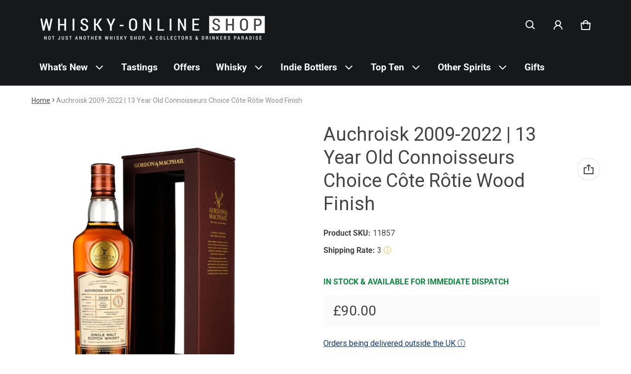

--- FILE ---
content_type: text/html; charset=utf-8
request_url: https://www.whisky-online.com/products/auchroisk-2009-2022-13-year-old-connoisseurs-choice-cote-rotie-wood-finish
body_size: 90319
content:
<!doctype html>
<html class="no-js" lang="en">
  <!-- Google Tag Manager -->
  <script>
    (function(w,d,s,l,i){w[l]=w[l]||[];w[l].push({'gtm.start':
    new Date().getTime(),event:'gtm.js'});var f=d.getElementsByTagName(s)[0],
    j=d.createElement(s),dl=l!='dataLayer'?'&l='+l:'';j.async=true;j.src=
    'https://www.googletagmanager.com/gtm.js?id='+i+dl;f.parentNode.insertBefore(j,f);
    })(window,document,'script','dataLayer','GTM-KV58R38');
  </script>
  <!-- End Google Tag Manager -->
  <head>
    
    <meta charset="utf-8">
    <meta http-equiv="X-UA-Compatible" content="IE=edge">
    <meta name="viewport" content="width=device-width,initial-scale=1">
    <meta name="theme-color" content="">
    <link rel="canonical" href="https://www.whisky-online.com/products/auchroisk-2009-2022-13-year-old-connoisseurs-choice-cote-rotie-wood-finish">
    <link rel="preconnect" href="https://cdn.shopify.com" crossorigin>
    <script
      src="https://code.jquery.com/jquery-3.6.4.js"
      integrity="sha256-a9jBBRygX1Bh5lt8GZjXDzyOB+bWve9EiO7tROUtj/E="
      crossorigin="anonymous"
    ></script><link rel="preconnect" href="https://fonts.shopifycdn.com" crossorigin><link rel="icon" type="image/png" href="//www.whisky-online.com/cdn/shop/files/whisky-online_Shop_logo_Slogan_1200_x_1200_White_1.png?crop=center&height=32&v=1730378383&width=32"><title>
      Auchroisk 2009 13 Year Old Connoisseurs - Whisky-Online Shop
</title>

    
      <meta name="description" content="Auchroisk 2009 13 Year Old Speyside Single Malt Scotch Whisky 45% 13-year-old Auchroisk 2009 Gordon &amp; MacPhail Connoisseurs Choice Côte Rôtie cask finish whisky">
    

    <meta property="og:site_name" content="Whisky-Online Shop">
  <meta property="og:url" content="https://www.whisky-online.com/products/auchroisk-2009-2022-13-year-old-connoisseurs-choice-cote-rotie-wood-finish">
  <meta property="og:title" content="Auchroisk 2009 13 Year Old Connoisseurs - Whisky-Online Shop">
  <meta property="og:type" content="product">
  <meta property="og:description" content="Auchroisk 2009 13 Year Old Speyside Single Malt Scotch Whisky 45% 13-year-old Auchroisk 2009 Gordon &amp; MacPhail Connoisseurs Choice Côte Rôtie cask finish whisky"><meta property="og:image" content="http://www.whisky-online.com/cdn/shop/products/11857Auchroisk2009-2022_13YearOldConnoisseursChoiceCoteRotieWoodFinish.jpg?v=1669647138">
    <meta property="og:image:secure_url" content="https://www.whisky-online.com/cdn/shop/products/11857Auchroisk2009-2022_13YearOldConnoisseursChoiceCoteRotieWoodFinish.jpg?v=1669647138">
    <meta property="og:image:width" content="2000">
    <meta property="og:image:height" content="2856"><meta property="og:price:amount" content="90.00">
    <meta property="og:price:currency" content="GBP"><meta name="twitter:card" content="summary_large_image">
  <meta name="twitter:title" content="Auchroisk 2009 13 Year Old Connoisseurs - Whisky-Online Shop">
  <meta name="twitter:description" content="Auchroisk 2009 13 Year Old Speyside Single Malt Scotch Whisky 45% 13-year-old Auchroisk 2009 Gordon &amp; MacPhail Connoisseurs Choice Côte Rôtie cask finish whisky">
    <link rel="preload" as="font" href="//www.whisky-online.com/cdn/fonts/roboto/roboto_n4.2019d890f07b1852f56ce63ba45b2db45d852cba.woff2" type="font/woff2" crossorigin><link rel="preload" as="font" href="//www.whisky-online.com/cdn/fonts/roboto/roboto_n7.f38007a10afbbde8976c4056bfe890710d51dec2.woff2" type="font/woff2" crossorigin><link rel="preload" as="font" href="//www.whisky-online.com/cdn/fonts/roboto/roboto_n4.2019d890f07b1852f56ce63ba45b2db45d852cba.woff2" type="font/woff2" crossorigin><link rel="preload" as="font" href="//www.whisky-online.com/cdn/fonts/roboto/roboto_n7.f38007a10afbbde8976c4056bfe890710d51dec2.woff2" type="font/woff2" crossorigin><style>@font-face {
  font-family: Roboto;
  font-weight: 400;
  font-style: normal;
  font-display: swap;
  src: url("//www.whisky-online.com/cdn/fonts/roboto/roboto_n4.2019d890f07b1852f56ce63ba45b2db45d852cba.woff2") format("woff2"),
       url("//www.whisky-online.com/cdn/fonts/roboto/roboto_n4.238690e0007583582327135619c5f7971652fa9d.woff") format("woff");
}
@font-face {
  font-family: Roboto;
  font-weight: 400;
  font-style: normal;
  font-display: swap;
  src: url("//www.whisky-online.com/cdn/fonts/roboto/roboto_n4.2019d890f07b1852f56ce63ba45b2db45d852cba.woff2") format("woff2"),
       url("//www.whisky-online.com/cdn/fonts/roboto/roboto_n4.238690e0007583582327135619c5f7971652fa9d.woff") format("woff");
}
@font-face {
  font-family: Roboto;
  font-weight: 700;
  font-style: normal;
  font-display: swap;
  src: url("//www.whisky-online.com/cdn/fonts/roboto/roboto_n7.f38007a10afbbde8976c4056bfe890710d51dec2.woff2") format("woff2"),
       url("//www.whisky-online.com/cdn/fonts/roboto/roboto_n7.94bfdd3e80c7be00e128703d245c207769d763f9.woff") format("woff");
}
@font-face {
  font-family: Roboto;
  font-weight: 400;
  font-style: italic;
  font-display: swap;
  src: url("//www.whisky-online.com/cdn/fonts/roboto/roboto_i4.57ce898ccda22ee84f49e6b57ae302250655e2d4.woff2") format("woff2"),
       url("//www.whisky-online.com/cdn/fonts/roboto/roboto_i4.b21f3bd061cbcb83b824ae8c7671a82587b264bf.woff") format("woff");
}
@font-face {
  font-family: Roboto;
  font-weight: 700;
  font-style: italic;
  font-display: swap;
  src: url("//www.whisky-online.com/cdn/fonts/roboto/roboto_i7.7ccaf9410746f2c53340607c42c43f90a9005937.woff2") format("woff2"),
       url("//www.whisky-online.com/cdn/fonts/roboto/roboto_i7.49ec21cdd7148292bffea74c62c0df6e93551516.woff") format("woff");
}
@font-face {
  font-family: Roboto;
  font-weight: 700;
  font-style: normal;
  font-display: swap;
  src: url("//www.whisky-online.com/cdn/fonts/roboto/roboto_n7.f38007a10afbbde8976c4056bfe890710d51dec2.woff2") format("woff2"),
       url("//www.whisky-online.com/cdn/fonts/roboto/roboto_n7.94bfdd3e80c7be00e128703d245c207769d763f9.woff") format("woff");
}
:root {
	--font-body-family: Roboto, sans-serif;
	--font-body-weight: 400;
	--font-body-size: 1.6rem;
	--font-heading-family: Roboto, sans-serif;
	--font-heading-style: normal;
	--font-heading-weight: 400;
	--color-normal-text-rgb: 68, 68, 68;
	--color-page-bg-rgb: 255, 255, 255;
	--color-btn-bg-rgb: 21, 54, 105;
	--color-btn-label: #ffffff;
	--color-main-accent-text: #ffffff;
	--color-main-accent-bg: #153669;
	--color-extra-accent-text: #090c26;
	--color-extra-accent-bg: #f2f2f2;
	--color-normal-text: rgb(var(--color-normal-text-rgb));
	--color-light-text: rgba(var(--color-normal-text-rgb), .6);
	--color-disabled-text: rgba(var(--color-normal-text-rgb), .32);
	--color-sale-badge-bg: #ffac00;
	--color-sale-badge-text: #ffffff;
	--color-low-stock-badge: #ffac00;
	--color-bg-line: rgba(var(--color-normal-text-rgb), .08);
	--color-divider: rgba(var(--color-normal-text-rgb), .16);
	--color-success: #10873f;
	--color-danger: #da3d08;
	--color-warning: #e38c09;
  --color-page-bg: rgb(var(--color-page-bg-rgb));
  --color-border: rgba(var(--color-normal-text-rgb), .16);
  --color-hover-item: rgba(var(--color-normal-text-rgb), .02);
	
		--card-text-color: rgb(var(--color-page-bg-rgb));
	
	--gutter-base: 1.6rem;
	--gutter: calc((var(--gutter-base) * var(--times-fold, .5)));
	--gutter-container: calc(var(--gutter) * var(--times-fold-container, 2.5));
	
	--overlay: 0.5;
	--type-scale: 1.125;
  --heading-1: calc(var(--heading-2) * var(--type-scale));
  --heading-2: calc(var(--heading-3) * var(--type-scale));
  --heading-3: calc(var(--heading-4) * var(--type-scale));
  --heading-4: calc(var(--heading-5) * var(--type-scale));
  --heading-5: calc(var(--font-body-size) * var(--type-scale));
  --heading-6: calc(var(--font-body-size) * var(--type-scale-sm, 1.067));
  --form-field-lg: 44px;
  --form-field-sm: 36px;
  --timing-function-on: cubic-bezier(.5,0,.1,1);
  --timing-function-off: cubic-bezier(.9,0,.5,1);
}

@media (min-width: 459px) {
	:root {
		--times-fold: .75;
		--times-fold-container: 4;
		--type-scale: 1.25;
		--type-scale-sm: 1.125;
	}
}
@media (min-width: 769px) {
	:root {
		--type-scale: 1.25;
		--type-scale-sm: 1.125;
		--form-field-lg: 56px;
		--form-field-sm: 44px;
		
	}
}
@media (min-width: 1025px) {
	:root {
		--times-fold: 1;
		--type-scale: 1.333;
		--type-scale-sm: 1.2;
	}
}
@media (min-width: 1681px) {
	:root {
		--times-fold: 2;
		--type-scale: 1.414;
		--type-scale-sm: 1.25;
	}
}

</style>

    <script>window.performance && window.performance.mark && window.performance.mark('shopify.content_for_header.start');</script><meta name="facebook-domain-verification" content="baibcthrhf6ndmdbys0a3902nm6sqh">
<meta id="shopify-digital-wallet" name="shopify-digital-wallet" content="/44292931743/digital_wallets/dialog">
<meta name="shopify-checkout-api-token" content="79e6bf0c3c4ba863e54c4df6c9427e9c">
<link rel="alternate" type="application/json+oembed" href="https://www.whisky-online.com/products/auchroisk-2009-2022-13-year-old-connoisseurs-choice-cote-rotie-wood-finish.oembed">
<script async="async" src="/checkouts/internal/preloads.js?locale=en-GB"></script>
<link rel="preconnect" href="https://shop.app" crossorigin="anonymous">
<script async="async" src="https://shop.app/checkouts/internal/preloads.js?locale=en-GB&shop_id=44292931743" crossorigin="anonymous"></script>
<script id="shopify-features" type="application/json">{"accessToken":"79e6bf0c3c4ba863e54c4df6c9427e9c","betas":["rich-media-storefront-analytics"],"domain":"www.whisky-online.com","predictiveSearch":true,"shopId":44292931743,"locale":"en"}</script>
<script>var Shopify = Shopify || {};
Shopify.shop = "whiskyonline-store.myshopify.com";
Shopify.locale = "en";
Shopify.currency = {"active":"GBP","rate":"1.0"};
Shopify.country = "GB";
Shopify.theme = {"name":"Blum - Main Version - Live - VAT","id":133019893919,"schema_name":"Blum","schema_version":"1.0.0","theme_store_id":1839,"role":"main"};
Shopify.theme.handle = "null";
Shopify.theme.style = {"id":null,"handle":null};
Shopify.cdnHost = "www.whisky-online.com/cdn";
Shopify.routes = Shopify.routes || {};
Shopify.routes.root = "/";</script>
<script type="module">!function(o){(o.Shopify=o.Shopify||{}).modules=!0}(window);</script>
<script>!function(o){function n(){var o=[];function n(){o.push(Array.prototype.slice.apply(arguments))}return n.q=o,n}var t=o.Shopify=o.Shopify||{};t.loadFeatures=n(),t.autoloadFeatures=n()}(window);</script>
<script>
  window.ShopifyPay = window.ShopifyPay || {};
  window.ShopifyPay.apiHost = "shop.app\/pay";
  window.ShopifyPay.redirectState = null;
</script>
<script id="shop-js-analytics" type="application/json">{"pageType":"product"}</script>
<script defer="defer" async type="module" src="//www.whisky-online.com/cdn/shopifycloud/shop-js/modules/v2/client.init-shop-cart-sync_BApSsMSl.en.esm.js"></script>
<script defer="defer" async type="module" src="//www.whisky-online.com/cdn/shopifycloud/shop-js/modules/v2/chunk.common_CBoos6YZ.esm.js"></script>
<script type="module">
  await import("//www.whisky-online.com/cdn/shopifycloud/shop-js/modules/v2/client.init-shop-cart-sync_BApSsMSl.en.esm.js");
await import("//www.whisky-online.com/cdn/shopifycloud/shop-js/modules/v2/chunk.common_CBoos6YZ.esm.js");

  window.Shopify.SignInWithShop?.initShopCartSync?.({"fedCMEnabled":true,"windoidEnabled":true});

</script>
<script>
  window.Shopify = window.Shopify || {};
  if (!window.Shopify.featureAssets) window.Shopify.featureAssets = {};
  window.Shopify.featureAssets['shop-js'] = {"shop-cart-sync":["modules/v2/client.shop-cart-sync_DJczDl9f.en.esm.js","modules/v2/chunk.common_CBoos6YZ.esm.js"],"init-fed-cm":["modules/v2/client.init-fed-cm_BzwGC0Wi.en.esm.js","modules/v2/chunk.common_CBoos6YZ.esm.js"],"init-windoid":["modules/v2/client.init-windoid_BS26ThXS.en.esm.js","modules/v2/chunk.common_CBoos6YZ.esm.js"],"shop-cash-offers":["modules/v2/client.shop-cash-offers_DthCPNIO.en.esm.js","modules/v2/chunk.common_CBoos6YZ.esm.js","modules/v2/chunk.modal_Bu1hFZFC.esm.js"],"shop-button":["modules/v2/client.shop-button_D_JX508o.en.esm.js","modules/v2/chunk.common_CBoos6YZ.esm.js"],"init-shop-email-lookup-coordinator":["modules/v2/client.init-shop-email-lookup-coordinator_DFwWcvrS.en.esm.js","modules/v2/chunk.common_CBoos6YZ.esm.js"],"shop-toast-manager":["modules/v2/client.shop-toast-manager_tEhgP2F9.en.esm.js","modules/v2/chunk.common_CBoos6YZ.esm.js"],"shop-login-button":["modules/v2/client.shop-login-button_DwLgFT0K.en.esm.js","modules/v2/chunk.common_CBoos6YZ.esm.js","modules/v2/chunk.modal_Bu1hFZFC.esm.js"],"avatar":["modules/v2/client.avatar_BTnouDA3.en.esm.js"],"init-shop-cart-sync":["modules/v2/client.init-shop-cart-sync_BApSsMSl.en.esm.js","modules/v2/chunk.common_CBoos6YZ.esm.js"],"pay-button":["modules/v2/client.pay-button_BuNmcIr_.en.esm.js","modules/v2/chunk.common_CBoos6YZ.esm.js"],"init-shop-for-new-customer-accounts":["modules/v2/client.init-shop-for-new-customer-accounts_DrjXSI53.en.esm.js","modules/v2/client.shop-login-button_DwLgFT0K.en.esm.js","modules/v2/chunk.common_CBoos6YZ.esm.js","modules/v2/chunk.modal_Bu1hFZFC.esm.js"],"init-customer-accounts-sign-up":["modules/v2/client.init-customer-accounts-sign-up_TlVCiykN.en.esm.js","modules/v2/client.shop-login-button_DwLgFT0K.en.esm.js","modules/v2/chunk.common_CBoos6YZ.esm.js","modules/v2/chunk.modal_Bu1hFZFC.esm.js"],"shop-follow-button":["modules/v2/client.shop-follow-button_C5D3XtBb.en.esm.js","modules/v2/chunk.common_CBoos6YZ.esm.js","modules/v2/chunk.modal_Bu1hFZFC.esm.js"],"checkout-modal":["modules/v2/client.checkout-modal_8TC_1FUY.en.esm.js","modules/v2/chunk.common_CBoos6YZ.esm.js","modules/v2/chunk.modal_Bu1hFZFC.esm.js"],"init-customer-accounts":["modules/v2/client.init-customer-accounts_C0Oh2ljF.en.esm.js","modules/v2/client.shop-login-button_DwLgFT0K.en.esm.js","modules/v2/chunk.common_CBoos6YZ.esm.js","modules/v2/chunk.modal_Bu1hFZFC.esm.js"],"lead-capture":["modules/v2/client.lead-capture_Cq0gfm7I.en.esm.js","modules/v2/chunk.common_CBoos6YZ.esm.js","modules/v2/chunk.modal_Bu1hFZFC.esm.js"],"shop-login":["modules/v2/client.shop-login_BmtnoEUo.en.esm.js","modules/v2/chunk.common_CBoos6YZ.esm.js","modules/v2/chunk.modal_Bu1hFZFC.esm.js"],"payment-terms":["modules/v2/client.payment-terms_BHOWV7U_.en.esm.js","modules/v2/chunk.common_CBoos6YZ.esm.js","modules/v2/chunk.modal_Bu1hFZFC.esm.js"]};
</script>
<script>(function() {
  var isLoaded = false;
  function asyncLoad() {
    if (isLoaded) return;
    isLoaded = true;
    var urls = ["https:\/\/ecommplugins-scripts.trustpilot.com\/v2.1\/js\/header.min.js?settings=eyJrZXkiOiJyTE4wUW1wdEFVaWJyRVRkIiwicyI6InNrdSJ9\u0026shop=whiskyonline-store.myshopify.com","https:\/\/ecommplugins-trustboxsettings.trustpilot.com\/whiskyonline-store.myshopify.com.js?settings=1637587593845\u0026shop=whiskyonline-store.myshopify.com","https:\/\/widget.trustpilot.com\/bootstrap\/v5\/tp.widget.sync.bootstrap.min.js?shop=whiskyonline-store.myshopify.com","https:\/\/formbuilder.hulkapps.com\/skeletopapp.js?shop=whiskyonline-store.myshopify.com","https:\/\/static.klaviyo.com\/onsite\/js\/klaviyo.js?company_id=SwN7Yh\u0026shop=whiskyonline-store.myshopify.com"];
    for (var i = 0; i < urls.length; i++) {
      var s = document.createElement('script');
      s.type = 'text/javascript';
      s.async = true;
      s.src = urls[i];
      var x = document.getElementsByTagName('script')[0];
      x.parentNode.insertBefore(s, x);
    }
  };
  if(window.attachEvent) {
    window.attachEvent('onload', asyncLoad);
  } else {
    window.addEventListener('load', asyncLoad, false);
  }
})();</script>
<script id="__st">var __st={"a":44292931743,"offset":0,"reqid":"0bac2a2a-ff19-4253-bd4a-22db404fdeee-1768890146","pageurl":"www.whisky-online.com\/products\/auchroisk-2009-2022-13-year-old-connoisseurs-choice-cote-rotie-wood-finish","u":"4262ccf2c036","p":"product","rtyp":"product","rid":7587923067039};</script>
<script>window.ShopifyPaypalV4VisibilityTracking = true;</script>
<script id="captcha-bootstrap">!function(){'use strict';const t='contact',e='account',n='new_comment',o=[[t,t],['blogs',n],['comments',n],[t,'customer']],c=[[e,'customer_login'],[e,'guest_login'],[e,'recover_customer_password'],[e,'create_customer']],r=t=>t.map((([t,e])=>`form[action*='/${t}']:not([data-nocaptcha='true']) input[name='form_type'][value='${e}']`)).join(','),a=t=>()=>t?[...document.querySelectorAll(t)].map((t=>t.form)):[];function s(){const t=[...o],e=r(t);return a(e)}const i='password',u='form_key',d=['recaptcha-v3-token','g-recaptcha-response','h-captcha-response',i],f=()=>{try{return window.sessionStorage}catch{return}},m='__shopify_v',_=t=>t.elements[u];function p(t,e,n=!1){try{const o=window.sessionStorage,c=JSON.parse(o.getItem(e)),{data:r}=function(t){const{data:e,action:n}=t;return t[m]||n?{data:e,action:n}:{data:t,action:n}}(c);for(const[e,n]of Object.entries(r))t.elements[e]&&(t.elements[e].value=n);n&&o.removeItem(e)}catch(o){console.error('form repopulation failed',{error:o})}}const l='form_type',E='cptcha';function T(t){t.dataset[E]=!0}const w=window,h=w.document,L='Shopify',v='ce_forms',y='captcha';let A=!1;((t,e)=>{const n=(g='f06e6c50-85a8-45c8-87d0-21a2b65856fe',I='https://cdn.shopify.com/shopifycloud/storefront-forms-hcaptcha/ce_storefront_forms_captcha_hcaptcha.v1.5.2.iife.js',D={infoText:'Protected by hCaptcha',privacyText:'Privacy',termsText:'Terms'},(t,e,n)=>{const o=w[L][v],c=o.bindForm;if(c)return c(t,g,e,D).then(n);var r;o.q.push([[t,g,e,D],n]),r=I,A||(h.body.append(Object.assign(h.createElement('script'),{id:'captcha-provider',async:!0,src:r})),A=!0)});var g,I,D;w[L]=w[L]||{},w[L][v]=w[L][v]||{},w[L][v].q=[],w[L][y]=w[L][y]||{},w[L][y].protect=function(t,e){n(t,void 0,e),T(t)},Object.freeze(w[L][y]),function(t,e,n,w,h,L){const[v,y,A,g]=function(t,e,n){const i=e?o:[],u=t?c:[],d=[...i,...u],f=r(d),m=r(i),_=r(d.filter((([t,e])=>n.includes(e))));return[a(f),a(m),a(_),s()]}(w,h,L),I=t=>{const e=t.target;return e instanceof HTMLFormElement?e:e&&e.form},D=t=>v().includes(t);t.addEventListener('submit',(t=>{const e=I(t);if(!e)return;const n=D(e)&&!e.dataset.hcaptchaBound&&!e.dataset.recaptchaBound,o=_(e),c=g().includes(e)&&(!o||!o.value);(n||c)&&t.preventDefault(),c&&!n&&(function(t){try{if(!f())return;!function(t){const e=f();if(!e)return;const n=_(t);if(!n)return;const o=n.value;o&&e.removeItem(o)}(t);const e=Array.from(Array(32),(()=>Math.random().toString(36)[2])).join('');!function(t,e){_(t)||t.append(Object.assign(document.createElement('input'),{type:'hidden',name:u})),t.elements[u].value=e}(t,e),function(t,e){const n=f();if(!n)return;const o=[...t.querySelectorAll(`input[type='${i}']`)].map((({name:t})=>t)),c=[...d,...o],r={};for(const[a,s]of new FormData(t).entries())c.includes(a)||(r[a]=s);n.setItem(e,JSON.stringify({[m]:1,action:t.action,data:r}))}(t,e)}catch(e){console.error('failed to persist form',e)}}(e),e.submit())}));const S=(t,e)=>{t&&!t.dataset[E]&&(n(t,e.some((e=>e===t))),T(t))};for(const o of['focusin','change'])t.addEventListener(o,(t=>{const e=I(t);D(e)&&S(e,y())}));const B=e.get('form_key'),M=e.get(l),P=B&&M;t.addEventListener('DOMContentLoaded',(()=>{const t=y();if(P)for(const e of t)e.elements[l].value===M&&p(e,B);[...new Set([...A(),...v().filter((t=>'true'===t.dataset.shopifyCaptcha))])].forEach((e=>S(e,t)))}))}(h,new URLSearchParams(w.location.search),n,t,e,['guest_login'])})(!0,!0)}();</script>
<script integrity="sha256-4kQ18oKyAcykRKYeNunJcIwy7WH5gtpwJnB7kiuLZ1E=" data-source-attribution="shopify.loadfeatures" defer="defer" src="//www.whisky-online.com/cdn/shopifycloud/storefront/assets/storefront/load_feature-a0a9edcb.js" crossorigin="anonymous"></script>
<script crossorigin="anonymous" defer="defer" src="//www.whisky-online.com/cdn/shopifycloud/storefront/assets/shopify_pay/storefront-65b4c6d7.js?v=20250812"></script>
<script data-source-attribution="shopify.dynamic_checkout.dynamic.init">var Shopify=Shopify||{};Shopify.PaymentButton=Shopify.PaymentButton||{isStorefrontPortableWallets:!0,init:function(){window.Shopify.PaymentButton.init=function(){};var t=document.createElement("script");t.src="https://www.whisky-online.com/cdn/shopifycloud/portable-wallets/latest/portable-wallets.en.js",t.type="module",document.head.appendChild(t)}};
</script>
<script data-source-attribution="shopify.dynamic_checkout.buyer_consent">
  function portableWalletsHideBuyerConsent(e){var t=document.getElementById("shopify-buyer-consent"),n=document.getElementById("shopify-subscription-policy-button");t&&n&&(t.classList.add("hidden"),t.setAttribute("aria-hidden","true"),n.removeEventListener("click",e))}function portableWalletsShowBuyerConsent(e){var t=document.getElementById("shopify-buyer-consent"),n=document.getElementById("shopify-subscription-policy-button");t&&n&&(t.classList.remove("hidden"),t.removeAttribute("aria-hidden"),n.addEventListener("click",e))}window.Shopify?.PaymentButton&&(window.Shopify.PaymentButton.hideBuyerConsent=portableWalletsHideBuyerConsent,window.Shopify.PaymentButton.showBuyerConsent=portableWalletsShowBuyerConsent);
</script>
<script data-source-attribution="shopify.dynamic_checkout.cart.bootstrap">document.addEventListener("DOMContentLoaded",(function(){function t(){return document.querySelector("shopify-accelerated-checkout-cart, shopify-accelerated-checkout")}if(t())Shopify.PaymentButton.init();else{new MutationObserver((function(e,n){t()&&(Shopify.PaymentButton.init(),n.disconnect())})).observe(document.body,{childList:!0,subtree:!0})}}));
</script>
<script id='scb4127' type='text/javascript' async='' src='https://www.whisky-online.com/cdn/shopifycloud/privacy-banner/storefront-banner.js'></script><link id="shopify-accelerated-checkout-styles" rel="stylesheet" media="screen" href="https://www.whisky-online.com/cdn/shopifycloud/portable-wallets/latest/accelerated-checkout-backwards-compat.css" crossorigin="anonymous">
<style id="shopify-accelerated-checkout-cart">
        #shopify-buyer-consent {
  margin-top: 1em;
  display: inline-block;
  width: 100%;
}

#shopify-buyer-consent.hidden {
  display: none;
}

#shopify-subscription-policy-button {
  background: none;
  border: none;
  padding: 0;
  text-decoration: underline;
  font-size: inherit;
  cursor: pointer;
}

#shopify-subscription-policy-button::before {
  box-shadow: none;
}

      </style>

<script>window.performance && window.performance.mark && window.performance.mark('shopify.content_for_header.end');</script>
    <style>
          img{max-width:100%;height:auto;vertical-align:middle}ol,ul{margin:0;padding:0}ol ol,ol ul,ul ol,ul ul{padding-left:16px}.ls-none{list-style:none}iframe{border:0}table{border-collapse:collapse;text-align:left;width:100%}thead th{border-bottom:1px solid var(--color-divider)}td,th{padding:16px 12px}table tr{border-bottom:1px solid var(--color-bg-line)}table tr:hover{background-color:var(--color-hover-item)}table::-webkit-scrollbar{display:none}*{box-sizing:border-box}html{font-size:62.5%}body{height:100%;margin:0;font-size:var(--font-body-size);line-height:calc(var(--font-body-size) * 1.5);font-family:var(--font-body-family);font-weight:var(--font-body-weight);color:var(--color-normal-text);background:var(--color-page-bg);-webkit-text-size-adjust:100%;-webkit-tap-highlight-color:transparent;-webkit-font-smoothing:antialiased}.ctnr{padding:0 var(--gutter-container);margin:0 auto}.rw{display:flex;flex-wrap:wrap;margin:0 calc(-1 * var(--gutter))}.clm{flex:1 0 auto;padding:0 var(--gutter);width:calc(var(--grid-ratio,100%/12) * var(--w-xs));max-width:calc(var(--grid-ratio,100%/12) * var(--w-xs))}.h1,.h2,.h3,.h4,.h5,.h6,.headline,h1,h2,h3,h4,h5,h6{font-family:var(--font-heading-family);font-style:var(--font-heading-style);font-weight:var(--font-heading-weight);line-height:1.25;margin:0 0 calc(var(--gutter-base)/ 2);word-break:break-word}.headline{font-size:calc(var(--heading-1) * var(--type-scale))}.h1,h1{font-size:var(--heading-1)}.h2,h2{font-size:var(--heading-2)}.h3,h3{font-size:var(--heading-3)}.h4,h4{font-size:var(--heading-4)}.h5,h5{font-size:var(--heading-5)}.h6,h6{font-size:var(--heading-6)}.subtext{font-size:1.4rem;line-height:calc(1.4rem * 1.5)}.fs-body{font-size:var(--font-body-size)}.m-auto{margin:auto}.m-zero{margin:0}.mt-4{margin-top:4px}.mt-8{margin-top:8px}.mt-12{margin-top:12px}.mt-16{margin-top:16px}.mt-24{margin-top:24px}.mt-32{margin-top:32px}.mt-36{margin-top:36px}.mt-48{margin-top:48px}.mb-0{margin-bottom:0}.mb-4{margin-bottom:4px}.mb-8{margin-bottom:8px}.mb-12{margin-bottom:12px}.mb-16{margin-bottom:16px}.mb-20{margin-bottom:20px}.mb-24{margin-bottom:24px}.mb-32{margin-bottom:32px}.mb-36{margin-bottom:36px}.mb-48{margin-bottom:48px}.mb-56{margin-bottom:56px}.mb-64{margin-bottom:64px}.mr-4{margin-right:4px}.mr-8{margin-right:8px}.mr-12{margin-right:12px}.mr-16{margin-right:16px}.mr-20{margin-right:20px}.mr-32{margin-right:32px}.mr-40{margin-right:40px}.mr-minus{margin-right:calc(var(--gutter-container) * -1)}.ml-4{margin-left:4px}.ml-8{margin-left:8px}.ml-12{margin-left:12px}.ml-16{margin-left:16px}.ml-20{margin-left:20px}.ml-minus{margin-left:calc(var(--gutter-container) * -1)}.p-zero{padding:0}.pt-0{padding-top:0}.pt-8{padding-top:8px}.pt-12{padding-top:12px}.pt-16{padding-top:16px}.pt-20{padding-top:20px}.pt-24{padding-top:24px}.pt-32{padding-top:32px}.pt-36{padding-top:36px}.pt-48{padding-top:48px}.pb-0{padding-bottom:0!important}.pb-8{padding-bottom:8px}.pb-12{padding-bottom:12px}.pb-16{padding-bottom:16px}.pb-20{padding-bottom:20px}.pb-24{padding-bottom:24px}.pb-32{padding-bottom:32px}.pb-40{padding-bottom:40px}.pb-48{padding-bottom:48px}.pb-50{padding-bottom:50px}.pb-80{padding-bottom:80px}.pb-84{padding-bottom:84px}.pr-0{padding-right:0}.pr-12{padding-right:12px}.pr-20{padding-right:20px}.pr-24{padding-right:24px}.pr-36{padding-right:36px}.pl-0{padding-left:0}.pl-12{padding-left:12px}.pl-20{padding-left:20px}.pl-24{padding-left:24px}.pl-36{padding-left:36px}.pl-48{padding-left:48px}.pl-52{padding-left:52px}.p-sides{padding-inline:var(--pd-sides,0)}.h-100{height:100%}.h-100v{height:100vh}.mah-100{max-height:100%}.mih{min-height:var(--mih,100vh)}[style*="--h-xs"]{height:var(--h-xs)}[style*="--mh-xs"]{min-height:var(--mh-xs)}.w-100{width:100%}.w-100v{width:100vw}.w-auto{width:auto}.maw-100{max-width:100%}.miw-100{min-width:100%}.miw{min-width:var(--miw,100vw)}.ws-nowrap{white-space:nowrap}.wb-break-word{word-break:break-word}.tt-up{text-transform:uppercase}.tt-cap{text-transform:capitalize}.td-none{text-decoration:none}.td-underline{text-decoration:underline}.fw-700{font-weight:700}.ta-left{text-align:left}.ta-right{text-align:right}.ta-center{text-align:center}.ts-default{text-shadow:-.5px -.5px 0 rgb(var(--color-page-bg-rgb)),-.5px .5px 0 rgb(var(--color-page-bg-rgb)),.5px -.5px 0 rgb(var(--color-page-bg-rgb)),.5px .5px 0 rgb(var(--color-page-bg-rgb))}.f-default{filter:drop-shadow(.5px -.5px 0px #fff) drop-shadow(-.5px .5px 0px #fff) drop-shadow(.5px -.5px 0px #fff) drop-shadow(.5px .5px 0px #fff)}.bs-none{box-shadow:none}.bg-transparent{background:0 0!important}.d-none,.hidden,[hidden],a[href="#"].hide-no-link,a[href^="/"].hide-no-link~span{display:none}.not-allowed{cursor:not-allowed}.disable-link{pointer-events:none}.d-none-important,.hide-empty:empty{display:none!important}.visible-xs{visibility:visible}.hidden-xs{visibility:hidden}.d-block{display:block}.d-inline-block{display:inline-block}.d-inline-flex{display:inline-flex}.d-flex{display:flex}.d-grid{display:grid}.flex-1{flex:1}.fg-1{flex-grow:1}.fs-0{flex-shrink:0}.fw-wrap{flex-wrap:wrap}.fw-nowrap{flex-wrap:nowrap}.fd-row{flex-direction:row}.fd-row-reverse{flex-direction:row-reverse}.fd-column{flex-direction:column}.fd-column-reverse{flex-direction:column-reverse}.start-xs{justify-content:flex-start}.end-xs{justify-content:flex-end}.center-xs{justify-content:center}.between-xs{justify-content:space-between}.around-xs{justify-content:space-around}.top-xs{align-items:flex-start}.bottom-xs{align-items:flex-end}.middle-xs{align-items:center}.c-gap{column-gap:calc(var(--gutter) * 2)}.gap-1{grid-gap:1px}.gap-4{grid-gap:4px}.gap-8{grid-gap:8px}.gap-12{grid-gap:12px}.gap-16{grid-gap:16px}.gap-20{grid-gap:20px}.gap-24{grid-gap:24px}.gap-32{grid-gap:32px}.gap-36{grid-gap:36px}.c-gap-8{column-gap:8px}.c-gap-12{column-gap:12px}.r-gap-12{row-gap:12px}.r-gap-16{row-gap:16px}.r-gap-24{row-gap:24px}.r-gap-48{row-gap:48px}.gap-equal{row-gap:calc(var(--gutter) * 2)}.gap-unequal{row-gap:calc(var(--gutter) * var(--times,4))}[style*="--gc-xs"]{grid-column:var(--gc-xs)}[style*="--gr-xs"]{grid-row:var(--gr-xs)}[style*="--gtc-equal"]{grid-template-columns:repeat(var(--gtc-equal),1fr)}.opacity-0{opacity:0}.opacity-1{opacity:1}.o-hidden{overflow:hidden}.o-visible{overflow:visible}.o-scroll{overflow:scroll}.o-auto{overflow:auto}.ox-auto{overflow-x:auto}.oy-scroll{overflow-y:scroll}.oy-auto{overflow-y:auto}.p-relative{position:relative}.p-absolute{position:absolute}.p-fixed{position:fixed}.p-sticky{position:sticky}.top-0{top:0}.left-0{left:0}.right-0{right:0}.bottom-0{bottom:0}.bottom-16{bottom:16px}.middle-y{top:50%;transform:translateY(-50%)}.middle-x{left:50%;transform:translateX(-50%)}.b-zero{border:none!important}.br-50p{border-radius:50%}.br-zero{border-radius:0}.zi-1{z-index:1}.zi-2{z-index:2}.zi-3{z-index:3}.zi-6{z-index:6}.zi-7{z-index:7}.zi-9{z-index:9}.zi-m-1{z-index:-1}.c-pointer{cursor:pointer}.c-zoom-in{cursor:zoom-in}.pe-none{pointer-events:none}.visually-hidden,.visually-hidden-focusable:not(:focus):not(:focus-within){border:0!important;clip:rect(0 0 0 0)!important;-webkit-clip-path:inset(50%)!important;clip-path:inset(50%)!important;height:1px!important;margin:-1px!important;overflow:hidden!important;padding:0!important;position:absolute!important;width:1px!important;white-space:nowrap!important;transition:none}.op-top{object-position:top}.of-cover{object-fit:cover}.of-contain{object-fit:contain}.center-middle{top:50%;left:50%;transform:translate(-50%,-50%)}.scrollable{scroll-behavior:smooth;-webkit-overflow-scrolling:touch;scroll-snap-stop:always}.scrollable-y{scroll-snap-type:y mandatory;overflow-y:auto}.scrollable-x{scroll-snap-type:x mandatory}.scrollable-aln-start{scroll-snap-align:start}.scrl-bhvr-auto{scroll-behavior:auto}.disable-scrollbars{-ms-overflow-style:none;scrollbar-width:none}.disable-scrollbars::-webkit-scrollbar{background:0 0;width:0;height:0}.media,.media-wrapper{aspect-ratio:var(--ratio)}.media{transition:.3s var(--timing-function-on)}@media (min-width:459px){[style*="--w-sm"]{width:calc(var(--grid-ratio,100%/12) * var(--w-sm));max-width:calc(var(--grid-ratio,100%/12) * var(--w-sm))}[style*="--h-sm"]{height:var(--h-sm)}[style*="--mh-sm"]{min-height:var(--mh-sm)}[style*="--gc-sm"]{grid-column:var(--gc-sm)}[style*="--gr-sm"]{grid-row:var(--gr-sm)}.w-sm-auto{width:auto}.d-block-sm{display:block}.d-none-sm{display:none}.d-flex-sm{display:flex}.fd-row-sm{flex-direction:row}.fd-row-reverse-sm{flex-direction:row-reverse}.fd-column-sm{flex-direction:column}.fd-column-reverse-sm{flex-direction:column-reverse}.visible-sm{visibility:visible}.hidden-sm{visibility:hidden}.start-sm{justify-content:flex-start}.end-sm{justify-content:flex-end}.center-sm{justify-content:center}.between-sm{justify-content:space-between}.top-sm{align-items:flex-start}.bottom-sm{align-items:flex-end}.middle-sm{align-items:center}.m-zero-sm{margin:0}.mt-sm-12{margin-top:12px}.mt-sm-40{margin-top:40px}.mt-sm-64{margin-top:64px}.mb-sm-12{margin-bottom:12px}.mb-sm-24{margin-bottom:24px}.mb-sm-36{margin-bottom:36px}.mb-sm-48{margin-bottom:48px}.gap-unequal{--times:3}.gap-sm-24{grid-gap:24px}.r-gap-sm-24{row-gap:24px}.r-gap-sm-36{row-gap:36px}.r-gap-sm-64{row-gap:64px}}@media (min-width:769px){[style*="--w-md"]{width:calc(var(--grid-ratio,100%/12) * var(--w-md));max-width:calc(var(--grid-ratio,100%/12) * var(--w-md))}[style*="--h-md"]{height:var(--h-md)}[style*="--mh-md"]{min-height:var(--mh-md)}[style*="--gc-md"]{grid-column:var(--gc-md)}[style*="--gr-md"]{grid-row:var(--gr-md)}[style*="--gtc-equal-md"]{grid-template-columns:repeat(var(--gtc-equal-md),1fr)}.h-md-100{height:100%}.maw-md-100{max-width:100%}.d-block-md{display:block}.d-none-md{display:none}.d-flex-md{display:flex}.d-grid-md{display:grid}.fd-row-md{flex-direction:row}.fd-column-md{flex-direction:column}.visible-md{visibility:visible}.hidden-md{visibility:hidden}.start-md{justify-content:flex-start}.end-md{justify-content:flex-end}.center-md{justify-content:center}.between-md{justify-content:space-between}.top-md{align-items:flex-start}.bottom-md{align-items:flex-end}.middle-md{align-items:center}.fd-row-reverse-md{flex-direction:row-reverse}.p-relative-md{position:relative}.p-absolute-md{position:absolute}.ta-left-md{text-align:left}td,th{padding:24px 20px}.m-zero-md{margin:0}.mr-md-0{margin-right:0}.ml-md-0{margin-left:0}.ml-md-24{margin-left:24px}.mt-md-0{margin-top:0}.mt-md-12{margin-top:12px}.mt-md-16{margin-top:16px}.mt-md-24{margin-top:24px}.mt-md-32{margin-top:32px}.mt-md-56{margin-top:56px}.mt-md-64{margin-top:64px}.mt-md-80{margin-top:80px}.mb-md-0{margin-bottom:0}.mb-md-8{margin-bottom:8px}.mb-md-12{margin-bottom:12x}.mb-md-16{margin-bottom:16px}.mb-md-24{margin-bottom:24px}.mb-md-32{margin-bottom:32px}.mb-md-36{margin-bottom:36px}.mb-md-40{margin-bottom:40px}.mb-md-48{margin-bottom:48px}.mb-md-60{margin-bottom:60px}.mb-md-80{margin-bottom:80px}.fw-nowrap-md{flex-wrap:nowrap}.p-zero-md{padding:0}.pt-md-0{padding-top:0}.pt-md-8{padding-top:8px}.pt-md-12{padding-top:12px}.pt-md-64{padding-top:64px}.pb-md-8{padding-bottom:8px}.pb-md-12{padding-bottom:12px}.pb-md-16{padding-bottom:16px}.pb-md-64{padding-bottom:64px}.pb-md-96{padding-bottom:96px}.pr-md-0{padding-right:0}.pr-md-20{padding-right:20px}.pr-md-24{padding-right:24px}.pr-md-40{padding-right:40px}.pr-md-48{padding-right:48px}.pl-md-20{padding-left:20px}.pl-md-24{padding-left:24px}.pl-md-48{padding-left:48px}.pl-md-96{padding-left:96px}.d-grid-md-12{grid-template-columns:repeat(12,1fr)}.c-gap-md{column-gap:calc(var(--gutter) * 2)}.c-gap-md-48{column-gap:48px}.gap-md-zero{grid-gap:0px}.gap-md-8{grid-gap:8px}.gap-md-16{grid-gap:16px}.gap-md-24{grid-gap:24px}.gap-md-40{grid-gap:40px}.gap-md-64{grid-gap:64px}.r-gap-md-4{row-gap:4px}.r-gap-md-24{row-gap:24px}.r-gap-md-36{row-gap:36px}.ox-md-auto{overflow-x:auto}}@media (min-width:1025px){[style*="--w-lg"]{width:calc(var(--grid-ratio,100%/12) * var(--w-lg));max-width:calc(var(--grid-ratio,100%/12) * var(--w-lg))}[style*="--h-lg"]{height:var(--h-lg)}.d-block-lg{display:block}.d-none-lg{display:none}.visible-lg{visibility:visible}.hidden-lg{visibility:hidden}.start-lg{justify-content:flex-start}.end-lg{justify-content:flex-end}.center-lg{justify-content:center}.between-lg{justify-content:space-between}.top-lg{align-items:flex-start}.bottom-lg{align-items:flex-end}.fd-row-lg{flex-direction:row}.middle-lg{align-items:center}.mt-lg-8{margin-top:8px}.mt-lg-32{margin-top:32px}.mb-lg-64{margin-bottom:64px}.r-gap-lg-16{row-gap:16px}}@media (min-width:1681px){[style*="--w-xl"]{width:calc(var(--grid-ratio,100%/12) * var(--w-xl));max-width:calc(var(--grid-ratio,100%/12) * var(--w-xl))}[style*="--h-xl"]{height:var(--h-xl)}.d-block-xl{display:block}.d-none-xl{display:none}.fd-row-xl{flex-direction:row}.visible-xl{visibility:visible}.hidden-xl{visibility:hidden}.start-xl{justify-content:flex-start}.end-xl{justify-content:flex-end}.center-xl{justify-content:center}.between-xl{justify-content:space-between}.top-xl{align-items:flex-start}.bottom-xl{align-items:flex-end}.middle-xl{align-items:center}.gap-unequal{--times:2.5}.fd-row-xl{flex-direction:row}.mb-xl-96{margin-bottom:96px}.mt-xl-40{margin-top:40px}.mt-xl-96{margin-top:96px}}.grid-line:before{content:"";position:fixed;top:0;left:var(--gutter-container);width:calc(100% - var(--gutter-container) * 1.5);height:100%;background-image:linear-gradient(0deg,transparent 2px,var(--color-page-bg) 1px),linear-gradient(90deg,var(--color-bg-line) 1px,var(--color-page-bg) 1px);background-size:calc(100% - var(--gutter-container) + var(--gutter)) 6px;background-position:left top;z-index:-1;pointer-events:none}a{text-decoration:none;color:inherit;transition:color .3s ease}.rte a,.text-block a{text-decoration:underline;color:rgba(var(--color-btn-bg-rgb),.85)}p{word-break:break-word;margin:0 0 calc(var(--font-body-size)/ 1.5)}.color-accent-1{--color-normal-text:var(--color-main-accent-text);--color-page-bg:var(--color-main-accent-bg)}.color-accent-2{--color-normal-text:var(--color-extra-accent-text);--color-page-bg:var(--color-extra-accent-bg)}.color-inverse{--color-normal-text:rgb(var(--color-page-bg-rgb));--color-page-bg:rgb(var(--color-normal-text-rgb));--color-light-text:rgba(var(--color-page-bg-rgb), 0.6);--color-disabled-text:rgba(var(--color-page-bg-rgb), 0.32)}.color-inverse .rte,.color-inverse .text-block{--color-btn-bg-rgb:var(--color-btn-label)}.color-accent-1,.color-accent-2,.color-inverse{color:var(--color-normal-text);background-color:var(--color-page-bg)}.color-accent-bg-1{color:var(--color-main-accent-bg)}.color-accent-bg-2{color:var(--color-extra-accent-bg)}.color-light{color:var(--color-light-text)}.color-text-regular{color:var(--color-normal-text)}.color-text-inverse{color:var(--color-page-bg)}.color-danger{color:var(--color-danger)}.color-success{color:var(--color-success)}.btn{cursor:pointer;border:0;border-radius:50px;padding:0 24px;font-family:var(--font-heading-family);font-weight:var(--font-heading-weight);transition:all .3s ease;display:inline-flex;justify-content:center;align-items:center;color:inherit;word-break:break-all}a[href="#"].btn{opacity:.5;pointer-events:none}.btn-primary{color:var(--color-btn-label);background:rgb(var(--color-btn-bg-rgb))}.btn-secondary{color:rgb(var(--color-normal-text-rgb));background:var(--color-btn-label);box-shadow:0 0 0 1px var(--color-border)}.btn-link{background:0 0;padding:9px 0;color:rgba(var(--color-btn-bg-rgb),1);text-decoration:underline;text-underline-offset:4px}.btn-icon{padding:0;width:var(--form-field-lg)}.btn-icon.btn-small{width:var(--form-field-sm)}.btn[disabled]{color:var(--color-disabled-text);background:#d2d2d2;box-shadow:0 0 0 1px rgba(255,255,255,.08);cursor:not-allowed}.btn-link[disabled]{background:0 0}.btn-small{min-height:var(--form-field-sm);font-size:14px}.btn-large{min-height:var(--form-field-lg);font-size:var(--heading-6)}.btn-plain,.btn-plain[disabled]{background:0 0;border:none;box-shadow:none}.btn-unlink{cursor:default}input,select,textarea{font-size:var(--font-body-size);-webkit-appearance:none;appearance:none;border-radius:0;background:rgb(var(--color-page-bg-rgb))}input,textarea{line-height:1.5;border-width:1px;font-family:inherit}textarea{min-height:100px;max-width:100%;resize:vertical}button{color:inherit}.field__select select{padding-right:var(--form-field-lg)}.field__text{padding:0 20px;border:1px solid var(--color-border);transition:box-shadow .3s,border .3s,border-radius .3s;height:var(--form-field-lg);background:rgb(var(--color-page-bg-rgb));color:var(--color-normal-text)}.field__text:focus{box-shadow:0 0 0 3px rgb(var(--color-btn-bg-rgb))}.field__text::placeholder{color:rgba(var(--color-normal-text-rgb),.32)}.field__text.disabled,.field__text[disabled]{background:#d2d2d2;cursor:not-allowed;box-shadow:none}.input-number::-webkit-inner-spin-button,.input-number::-webkit-outer-spin-button{appearance:none;-webkit-appearance:none;margin:0}.input-number[type=number]{appearance:textfield;-moz-appearance:textfield;font-weight:400;outline:0}.icon-checkmark{border:1px solid var(--color-divider);background:#fff;transition:all .3s}.field__checkbox+svg path{transform:scale(0);fill:#fff}.field__checkbox[disabled]+svg{background:rgba(var(--color-normal-text-rgb),.06);box-shadow:none}.field__checkbox[disabled]~span{text-decoration:line-through;color:var(--color-disabled-text)}.field_quantity{box-shadow:0 0 0 1px var(--color-border);border-radius:50px;background-color:var(--color-page-bg)}.field--error{border-color:var(--color-danger)}.textarea{height:auto;padding-top:12px}:-ms-input-placeholder,::-webkit-input-placeholder,::placeholder{color:var(--color-disabled-text)}.qty-element{width:var(--form-field-lg);height:var(--form-field-lg)}.qty-element--sm{width:var(--form-field-sm);height:var(--form-field-sm)}.icon{border-radius:50%;display:flex;align-items:center;justify-content:center}.icon--small{width:32px;height:32px}.icon--default{width:40px;height:40px}.icon--error{background:var(--color-danger);color:#fff}.icon--success{background:var(--color-success);color:#fff}.icon--warning{background:var(--color-warning)}.breadcrumb{padding:12px var(--pd-sides,0)}.breadcrumb ul{gap:4px}.breadcrumb a{text-underline-offset:2px}summary::-webkit-details-marker{display:none}.tag{font-size:16px;line-height:24px;border:1px solid;border-color:var(--color-divider);color:rgb(var(--color-normal-text-rgb));background:var(--color-page-bg);padding:0 12px;border-radius:24px;display:inline-flex;align-items:center}.tab__header{margin-bottom:calc(var(--tab-spacing,4) * 8px);margin-right:calc(var(--gutter-container) * -1);margin-left:calc(var(--gutter-container) * -1);box-shadow:none}.tab__header::-webkit-scrollbar{display:none}.tab__header:after{position:absolute;content:"";bottom:0;height:2px;background:#d8d8dc;left:var(--gutter-container);width:calc(100% - calc(2 * var(--gutter-container)))}.tab__link{padding:8px 12px}.tab__link:after{position:absolute;content:"";bottom:0;z-index:1;left:0;width:100%;height:2px;background:#d8d8dc}.tab__link.tab__link--active::after{background:rgba(var(--color-btn-bg-rgb))}.tab__item:last-child{padding-right:calc(var(--gutter-container))}.tab__item:first-child{margin-left:calc(var(--gutter-container))}.tab__link--active{color:rgba(var(--color-btn-bg-rgb))}.rte p:last-child,p:last-child{margin-bottom:0}.rte ol,.rte ul{list-style-position:inside}code{white-space:normal}.padding--start{padding-inline-start:var(--pd-sides,0)}.padding--end{padding-inline-end:var(--pd-sides,0)}.placeholder{fill:currentColor;background:#f5f5f5;vertical-align:middle}.mask:before{content:"";position:absolute;width:100%;height:100%;left:0;top:0;background:0 0;background:linear-gradient(180deg,rgba(0,0,0,0) 0,rgba(0,0,0,var(--overlay)) 100%);pointer-events:none;z-index:1}.tooltip{opacity:0;visibility:hidden;background:#555;padding:5px 10px;border-radius:2px;transition:opacity .6s;top:calc(-100% - 16px);left:50%;color:#fff;transform:translate3d(-50%,0,0);min-width:max-content}.tooltip::after{content:"";position:absolute;top:100%;left:calc(50% - 5px);border:5px solid transparent;border-top-color:#555}.card__content,.card__heading{color:var(--color-normal-text);word-wrap:break-word}.product .card__content--inner{max-width:calc(100% - 60px)}.card__content--outer{padding:16px var(--pd-sides,0) 0}.card__content--inner{padding:12px;--color-normal-text:var(--card-text-color);--color-btn-bg-rgb:var(--card-text-color)}.card__excerpt{display:-webkit-box;-webkit-box-orient:vertical;-webkit-line-clamp:3}.card-page{background:#e3e3e5;min-height:150px}.card-page .card__heading{color:rgb(var(--color-normal-text-rgb))}.rte img{max-width:100%;height:auto;border:1px solid var(--color-border)}.rte p img{margin-bottom:0}.rte iframe,.rte video{width:100%;height:calc((100vw - 2 * var(--gutter-container)) * .5625)}.rte .article__inner>ul{margin-bottom:32px}.rte ul>li:last-child{margin-bottom:0}.rte ol,.rte ul{padding-left:16px}.rte li{margin-bottom:8px}.rte li li{margin-bottom:4px}blockquote{padding:24px;margin:0;background:rgba(var(--color-btn-bg-rgb),.06);border-left:4px solid rgba(var(--color-btn-bg-rgb))}.rte ol,.rte p,.rte ul{margin-bottom:32px}.rte h1,.rte h2,.rte h3,.rte h4,.rte h5,.rte h6{margin-top:32px;margin-bottom:16px}.product__badge .sale-badge{padding:2px 8px;color:var(--color-sale-badge-text)}.product__badge .sale-badge:before{content:"";display:block;position:absolute;top:0;left:0;right:0;bottom:0;transform:rotate(0) skew(350deg);background-color:var(--color-sale-badge-bg)}.product--lowstock{color:var(--color-low-stock-badge)}.shopify-payment-button__button{border-radius:100px!important;overflow:hidden;min-height:var(--form-field-lg)!important}.shopify-payment-button__button--hidden{display:none!important}.shopify-payment-button .shopify-payment-button__button--unbranded{font-size:var(--heading-6);font-family:var(--font-heading-family);font-weight:var(--font-heading-weight);line-height:1.25;padding-top:0;padding-bottom:0;color:var(--color-btn-label);background:rgb(var(--color-btn-bg-rgb))}.shopify-payment-button .shopify-payment-button__button--unbranded:hover:not([disabled]){box-shadow:0 0 0 3px rgba(var(--color-btn-bg-rgb),.12);color:var(--color-btn-label);background:rgb(var(--color-btn-bg-rgb))!important;width:100%}.shopify-payment-button__more-options{font-size:var(--heading-6);font-family:var(--font-heading-family);text-decoration:underline;color:rgb(var(--color-btn-bg-rgb))}.shopify-payment-button__button[disabled]{color:var(--color-disabled-text);background:#d2d2d2!important;box-shadow:0 0 0 1px rgba(255,255,255,.08)!important;cursor:not-allowed;opacity:1}.product-swatches{width:44px;height:44px}.input--variant:checked+label .product-swatches{box-shadow:inset 0 0 0 1px var(--color-divider),0 0 0 2px var(--color-page-bg),0 0 0 3px rgb(var(--color-btn-bg-rgb))}.product-option .form__label{cursor:pointer;position:relative;display:block}.product-option__name{margin-bottom:var(--gutter-base)}.product-option--unavailable .form__label{display:block;color:var(--color-disabled-text);position:relative}.product-option--unavailable .form__label:before{content:"";display:block;position:absolute;width:calc(100% - 2px);height:2px;top:50%;left:50%;transform:translate(-50%,-50%);background:var(--color-page-bg);border:.5px solid var(--color-divider);border-width:.5px 0 .5px 0;z-index:1}.product-option__value .form__label:after{content:"";position:absolute;top:0;left:0;width:calc(100% - 2px);height:calc(100% - 2px);border:1px solid var(--color-divider);border-radius:50px;z-index:1}.product-option__label{line-height:24px;padding:10px 24px;border-radius:50px;background:var(--color-page-bg)}.input--variant:checked+.product-option__label{color:var(--color-btn-label);background-color:rgb(var(--color-btn-bg-rgb))}.card__content--inner .price__sale .price-item--regular{font-weight:400;color:var(--color-disabled-text)}.product-card .stars-count{display:none}.badge{padding:2px 8px;line-height:1.145;font-size:11px}.s-header__sub{font-size:var(--heading-6)}.s-header__sub.badge{font-size:calc(var(--heading-6) - 5px)}.badge--sale{background:var(--color-sale-badge-bg);color:var(--color-sale-badge-text)}.badge-btn{border:1px solid var(--color-border);height:24px;line-height:20px;padding:0 12px;border-radius:20px}.badge--oos{background:var(--color-danger);color:#fff}.badge--skew{transform:rotate(-5deg) skew(355deg)}.badge--skew>span{transform:skew(365deg)}.badge--para{clip-path:polygon(4% 0%,100% 0%,96% 100%,0% 100%)}.badge--star{clip-path:polygon(50% 0%,57.46% 12.48%,69.13% 3.81%,71.25% 18.2%,85.36% 14.64%,81.8% 28.75%,96.19% 30.87%,87.52% 42.54%,100% 50%,87.52% 57.46%,96.19% 69.13%,81.8% 71.25%,85.36% 85.36%,71.25% 81.8%,69.13% 96.19%,57.46% 87.52%,50% 100%,42.54% 87.52%,30.87% 96.19%,28.75% 81.8%,14.64% 85.36%,18.2% 71.25%,3.81% 69.13%,12.48% 57.46%,0% 50%,12.48% 42.54%,3.81% 30.87%,18.2% 28.75%,14.64% 14.64%,28.75% 18.2%,30.87% 3.81%,42.54% 12.48%)}.badge--diamond{clip-path:polygon(50% 0%,83% 12%,100% 43%,94% 78%,68% 100%,32% 100%,6% 78%,0% 43%,17% 12%)}.badge--asterisk{clip-path:polygon(22% 9%,38% 1%,45% 17%,46% 0,64% 2%,62% 19%,72% 5%,86% 15%,76% 29%,91% 21%,99% 38%,83% 45%,100% 46%,98% 64%,82% 62%,95% 72%,85% 86%,71% 76%,78% 91%,62% 99%,55% 83%,54% 100%,36% 98%,38% 81%,28% 95%,14% 84%,24% 71%,8% 78%,1% 62%,16% 55%,0 53%,2% 36%,18% 38%,5% 28%,15% 14%,28% 23%)}.p-badge-wrap{height:40px}.p-badge{--size:120px;width:var(--size);height:var(--size);font-size:16px}.p-badge__content{width:96px;transform:rotate(-4deg) translate(-50%,-50%);hyphens:auto}.p-badge--bottom-right,.p-badge--top-right{right:-20px}.p-badge--bottom-left,.p-badge--top-left{left:-32px}.p-badge--top-left,.p-badge--top-right{bottom:calc(100% - 20px)}.p-badge--bottom-left,.p-badge--bottom-right{top:calc(100% - 20px)}.vs__item{width:24px;height:24px;border:none;border-radius:50%;box-shadow:inset 0 0 0 1px var(--color-divider);transition:all ease .3s;padding:0}.variant-swatch .tooltip__text{display:none}.rating-text{color:var(--color-normal-text)}.stars{font-family:Times;--letter-spacing:0.8;--font-size:1.6;--rating-color:#f4bb27;--rating-background-color:#e1e1e6;--percent:calc((var(--rating) / var(--rating-max) + var(--rating-decimal) * var(--font-size) / (var(--rating-max) * (var(--letter-spacing) + var(--font-size)))) * 100%)}.stars::before{content:"★★★★★";letter-spacing:calc(var(--letter-spacing) * 1px);background:linear-gradient(90deg,var(--rating-color) var(--percent),var(--rating-background-color) var(--percent));-webkit-background-clip:text;background-clip:text;-webkit-text-fill-color:transparent}.section,.shopify-challenge__container{--spacing:12px;padding-bottom:calc(var(--spacing) * 7)}.section-fw{margin-bottom:calc(var(--spacing) * 3);padding:0}.section-unique{padding-bottom:calc(var(--spacing) * 3)}.section-alone{padding-top:calc(var(--spacing) * 4)}.s-header{padding:calc(var(--spacing) * 4) var(--pd-sides,0)}.s-header__sub{margin-bottom:var(--spacing)}.s-header__desc{margin-top:calc(var(--spacing) * 2);margin-inline-end:calc(var(--spacing) * var(--times,4))}.s-header__desc.m-sides{margin-right:calc(var(--spacing) * calc(var(--times)/ 2));margin-left:calc(var(--spacing) * calc(var(--times)/ 2))}.s-header__desc.mie-zero{margin-inline-end:0}.s-header__buttons{margin-top:calc(var(--spacing) * 3)}.s-header__content>:last-child{margin-bottom:0}.s-footer{padding-top:calc(var(--spacing) * 4)}.s-text-pb{padding-bottom:calc(var(--spacing) * 4)}.s-text-mt{margin-top:calc(var(--spacing) * 2)}.s-text-mb{margin-bottom:calc(var(--spacing) * 2)}.s-footer-sm{padding-top:calc(var(--spacing) * 2)}.content_position .s-header{padding-bottom:calc(var(--spacing) * 7)}.product__quickview .product-option__name{margin-bottom:8px}.product__quickview .product__variants--radios{gap:20px}.product__quickview .product__details,.product__quickview .product__variants{padding:20px}.product__quickview .product__variants{border:1px solid var(--color-divider);border-width:1px 0 0 0}.product__quickview .product__details{display:grid;grid-template-columns:120px 1fr;row-gap:20px;column-gap:16px}.product__quickview .sale-badge{font-size:11px}.product__quickview .price-item{font-weight:700}.product__quickview .price__sale .price-item--regular{font-weight:400}.product__quickview .product__purchase{display:grid;grid-template-columns:1fr;gap:16px}.product__quickview .product__form{grid-column:1}.product__quickview .product-form__buttons{gap:4px}.product__quickview .shopify-payment-button,.product__quickview .shopify-payment-button__button--unbranded{width:100%}.product-form__buttons .shopify-payment-button{width:100%;margin-top:12px}.card__badge.product__badge{top:25px;right:0;grid-gap:8px;text-transform:uppercase}.product__quickbuy{right:var(--gutter-base);bottom:var(--gutter-base)}.localization-list{bottom:100%;width:250px;max-height:300px;box-shadow:0 0 0 1px var(--color-divider);background:var(--color-page-bg)}.localization-list .link--active{color:rgb(var(--color-btn-bg-rgb))}.localization-list li{line-height:1.5}.localization-list::-webkit-scrollbar{width:8px;height:8px}.localization-list::-webkit-scrollbar-thumb{background:rgba(var(--color-normal-text-rgb),.2);border-radius:50px}.style--paper-note::before{content:"";display:block;position:absolute;right:0;top:0;width:24px;height:24px;background:linear-gradient(45deg,rgba(var(--color-normal-text-rgb),.2) 50%,rgb(var(--color-page-bg-rgb)) 50%)}.color-inverse.style--paper-note::before{background:linear-gradient(45deg,rgba(var(--color-page-bg-rgb),.3) 50%,rgb(var(--color-page-bg-rgb)) 50%)}.cart-drawer__wrapper{max-width:480px;left:auto}.cart-drawer-shipping{border-bottom:1px solid var(--color-divider)}.cart-drawer__product{grid-template-columns:50px 1fr;padding:24px 0;border-bottom:1px solid var(--color-divider)}.cart-drawer__product__media{width:50px;height:75px}.cart-drawer__product-info--top{grid-template-columns:1fr auto}.cart-drawer__product-price{max-width:35vw}.cart__drawer .cart-item__discounted:not:first-child{margin-top:8px}.cart-item__discounted{display:grid;grid-template-columns:auto 1fr}.cart-drawer__footer{border-top:1px solid var(--color-divider)}.freeship-progress{height:8px;-webkit-appearance:none;appearance:none;border-radius:10px;overflow:hidden}::-webkit-progress-bar{background-color:var(--color-divider)}::-webkit-progress-value{border-radius:10px;background-color:var(--color-main-accent-bg)}.social-share-list{top:100%;right:0}.social-share-list .social-share{width:200px;padding:8px 0;box-shadow:0 0 0 1px var(--color-divider);background:var(--color-page-bg)}.social-share hr{margin:0;border-width:0 0 1px 0;border-color:var(--color-divider)}.btn-localization{font-family:inherit;line-height:1.5;height:44px;border:1px solid var(--color-divider);background:var(--color-page-bg);padding:10px 16px 10px 20px}.accordion__toggle{padding:10px}.accordion__icon--minus,.accordion__icon--plus{transition:.2s ease}.accordion__icon--plus{transform:rotate(0)}.accordion__icon--minus{transform:rotate(-90deg)}.open .accordion__icon--plus{opacity:0;transform:rotate(90deg)}.open .accordion__icon--minus{opacity:1;transform:rotate(0)}.accordion-content{padding-block:0;transition:all .2s var(--timing-function-off) .1s}.accordion-content>*{transform:translateY(-24px);opacity:0;transition:all var(--timing-function-off) .2s .1s}.accordion-content.open>*{transform:translateY(0);transform-origin:top;opacity:1;transition:all var(--timing-function-on) .2s .1s}.accordion-content.open{overflow:hidden;height:auto;transition:max-height .2s var(--timing-function-on)}.accordion-content:not(.open){margin-bottom:0}.anmb .button{color:inherit}.anmb .button[disabled]{color:transparent;box-shadow:none!important;background:0 0}.header{display:grid;grid-template-columns:1fr auto auto;grid-template-areas:"logo icon-left icon-right";border-bottom:1px solid var(--color-divider);padding-top:11px;padding-bottom:11px;min-height:68px;background:rgba(var(--color-page-bg-rgb),.9);backdrop-filter:blur(10px)}.header__logo{grid-area:logo}.header__menu{grid-area:header-nav}.menu--drawer .header__menu,.menu--horizontal .header__menu{display:none}.header__icons--right{grid-area:icon-right}.logo-position--top-center .header__icons--right .header__icon--search{display:none}.header__heading,.header__logo-link{line-height:0}.header__logo-link span{line-height:1}.header__logo-img{height:auto;max-width:var(--logo-width-mobile);transition:all ease .3s}.header--transparent>div{position:static;z-index:1}.is-header-hide,.is-header-hide .is-header-transparent{transform:translateY(-100%)}#shopify-section-header.animate,.is-header-transparent{transition:transform .3s ease-out}.header-wrapper:not(.header--sticky) .header--transparent:after{content:"";width:100%;height:calc(var(--header-height) * 1.5);min-height:100%;position:absolute;top:0;left:0;background:linear-gradient(180deg,rgba(0,0,0,.3) 0,rgba(0,0,0,0) 100%);z-index:0;pointer-events:none}.header__menu.active{transform:translate3d(0,0,0)}.header__icons .btn-icon,.header__link,.menu__link{color:var(--color-normal-text);cursor:pointer}.menu__link>svg{transition:transform .2s}summary.menu__link{display:grid;grid-template-columns:1fr 24px;gap:12px}.menu__link-lv1{padding:var(--gutter-base) 0;justify-content:space-between;font-weight:700}.menu__item--current,.menu__item__grandchild:hover,.menu__link--active,.menu__link:hover,details[open]>.menu__link{--color-normal-text:rgb(var(--color-btn-bg-rgb))!important}.menu-dropdown{padding:12px 24px}.menu-dropdown .menu__link{padding:12px 0}.menu-dropdown__grandchild{padding:8px}.menu-dropdown__grandchild .menu__link{padding-inline-start:28px;padding-inline-end:24px;position:relative}.menu-dropdown__grandchild .menu__link:before{content:"";width:4px;height:4px;position:absolute;top:calc(50% - 2px);left:0;background:var(--color-normal-text);border-radius:50%}details[open] .menu-dropdown{visibility:visible;opacity:1;transform:translate3d(0,0,0);transition:.2s var(--timing-function-on) .2s}details[open]>.menu__link>svg{transform:rotate(180deg)}.header-collection__item .media{width:100%;height:100%;object-fit:cover}.header__icon .btn-icon{color:var(--color-normal-text)}.header__cart-count{min-width:20px;height:20px;padding:0 5px;font-family:sans-serif;right:8px;bottom:2px;border-radius:50px}.header-cart-status--animate .header__cart-count:before{content:"";width:100%;height:100%;border-radius:50px;position:absolute;top:0;left:0;background-color:var(--color-page-bg);animation:cartCount .3s var(--timing-function-on)}.header-cart-status--animate .header__cart-count{visibility:visible;opacity:1}.header-cart-status--animate .cart-count-number{animation:cartCountNumber .3s ease .3s}.menu-drawer .main__menu{flex-direction:column;align-items:flex-start}.menu-drawer .menu__item{width:100%}.js .header-extra-info,.js .menu-drawer .main__menu>.menu__item{opacity:0;transform:translateX(-100%)}.js .submenu__item{opacity:0;transform:translateY(-24px);transition:all cubic-bezier(.5, 0, .1, 1) .2s var(--delay)}.is-open>ul>.submenu__item{transform:translateY(0);transition:cubic-bezier(.5, 0, .1, 1) .2s var(--delay);opacity:1}#menuDrawer.active .header-extra-info,#menuDrawer.active .main__menu>.menu__item{opacity:1;transform:translateX(0);transition:all var(--timing-function-on) .2s var(--delay)}.menu-drawer .mega-menu-wrapper{padding:0}.menu--drawer .drawer__header{padding-top:12px;padding-bottom:12px}.menu--drawer .header__logo{display:flex;align-items:center}.header-extra-info{border-top:1px solid var(--color-divider)}.header__contact{border-bottom:1px solid var(--color-divider)}.cart-notification{top:calc(var(--header-height) - 1px);padding:20px 20px 8px;border:1px solid var(--color-divider);background:rgb(var(--color-page-bg-rgb));transform:translateY(0);transition:all var(--timing-function-on) .3s .2s}.cart-notification[hidden]{visibility:hidden;opacity:0;transform:translateY(-32px);transition:var(--timing-function-off) .3s}.cart-notification-product__info{grid-template-columns:1fr auto}.cart-notification-product__price{color:var(--color-main-accent-bg);max-width:112.5px}.header--transparent{background:0 0;backdrop-filter:none;border:none}.header-menu--open .header::after{display:none}.header-menu--open .logo__main-logo{opacity:1!important;display:block}.header-menu--open .logo--transparent{visibility:hidden!important}.header--sticky .header--transparent,.header--transparent:hover,.header-menu--open .header--transparent{background:rgba(var(--color-page-bg-rgb),.9);backdrop-filter:blur(10px);border-bottom:1px solid var(--color-divider)}.header--text-invert:not(:hover) .header-logo,.header--text-invert:not(:hover) .header__icons .btn-icon,.header--text-invert:not(:hover) .menu__link-lv1{--color-normal-text:var(--color-page-bg)}.header--sticky .header--transparent .header-logo,.header--sticky .header--transparent .header__icons .btn-icon,.header--sticky .header--transparent .menu__link-lv1,.header-menu--open .header--transparent .header-logo,.header-menu--open .header--transparent .header__icons .btn-icon,.header-menu--open .header--transparent .menu__link-lv1{--color-normal-text:rgb(var(--color-normal-text-rgb))}.header-logo--transparent .logo__main-logo{opacity:0;position:absolute;top:50%;left:50%;transform:translate(-50%,-50%)}.header--sticky .logo--transparent,.header--transparent:hover .logo--transparent{opacity:0}.header--sticky .header-logo--transparent .logo__main-logo,.header--transparent:hover .logo__main-logo{opacity:1}.header-extra-info{--item-gap:12px}.header__icon--account{gap:var(--item-gap)}.newsletter__input{color:rgb(var(--color-normal-text-rgb))}.carousel{scroll-padding-left:calc(var(--gutter-container) + var(--gutter) * 2);margin:0 calc(var(--gutter-container) * -1);padding-left:var(--gutter-container)}.carousel:after{content:"";display:block;height:100%;padding-right:calc(var(--gutter-container) - (var(--gutter) * 2))}.carousel__item{--grid-ratio:(100% - var(--gutter-carousel, 36px))/12;padding-left:0;padding-right:calc(var(--gutter) * 2)}.carousel-pagination{--spacing:12px;width:calc(100% + calc(var(--spacing) * 2));left:calc(var(--spacing) * -1);z-index:1}.carousel-pagination button[disabled]{display:none}.card__avatar{max-width:180px;border-bottom-left-radius:0}.quote{left:12px;bottom:8px}.header-logo{color:var(--color-normal-text)}.header-search{visibility:hidden;opacity:0;transition:var(--timing-function-off) .3s;background-color:var(--color-page-bg)}.header--predictive-search-open .header{opacity:0;transition:var(--timing-function-on) .3s .3s}.header--predictive-search-open .header-search{visibility:visible;opacity:1;transform:translateX(0)}.predictive-search-form{background:var(--color-page-bg);max-height:100%}.is-result-show .predictive-search-form{overflow-y:scroll}.search__field{gap:12px;padding-top:var(--gutter-base);padding-bottom:var(--gutter-base);border-bottom:1px solid var(--color-divider);background:var(--color-page-bg);transition:ease .3s;transform:translateX(100%)}.header--predictive-search-open .search__field{transform:translateX(0);transition-delay:0.3s}.search__field-input{padding:0 16px}.search__result{background-color:var(--color-page-bg)}.header--predictive-search-open .search__result{opacity:1;animation:fadeUp var(--timing-function-on) .3s .6s}.search__result-empty[hidden]{display:none}.search__result-contents{animation:fadeUp .5s}.search__result-type .card__content--outer{padding:0}.search__result-item .card__heading{font-size:var(--heading-6);margin-bottom:12px}.card__search{grid-template-columns:80px 1fr}.search__result--list{--gutter:16px}.search__result-item .card--product{display:grid;grid-template-columns:80px 1fr;gap:12px;align-items:start}.search__result-item .price{margin:0}.search__result-item .price__sale .price-item--regular{font-weight:400;color:var(--color-disabled-text)}input[type=search]::-ms-clear,input[type=search]::-ms-reveal{display:none;width:0;height:0}input[type=search]::-webkit-search-cancel-button,input[type=search]::-webkit-search-decoration,input[type=search]::-webkit-search-results-button,input[type=search]::-webkit-search-results-decoration{display:none}.main-search__search-form{max-width:750px}.sht-dialog{background-color:rgba(0,0,0,.65);opacity:0;visibility:hidden;display:flex;transition:opacity ease .3s}.sht-dialog:not([hidden]){display:flex;visibility:visible;opacity:1;overflow:hidden}.dialog{width:100%;max-width:800px;max-height:calc(100% - 72px);background-color:#fff;transform:translateY(0);transition:.3s var(--timing-function-on);overflow:auto}.sht-dialog[hidden] .dialog{transform:translateY(100%);transition:.3s var(--timing-function-off)}.dialog.dialog--full-width{max-width:100%;width:100%;max-height:100vh;height:100%}.dialog__header{border-bottom:1px solid var(--color-divider);top:0;padding:12px 12px 12px 20px;background:var(--color-page-bg);z-index:4}.dialog__body{flex:1;overflow-x:auto;padding:20px}.dialog__footer{border-top:1px solid var(--color-divider);padding:20px;background-color:var(--color-page-bg)}.dialog__quickshop .dialog__body{padding:0}.dialog .product-quickview{max-height:calc(100% - 144px)}.dialog--no-title{position:absolute;right:var(--gutter-base);top:var(--gutter-base);border:none;background:0 0;padding:0;z-index:3}.dialog--full-width .dialog__body{padding:0}.drawer{position:fixed;z-index:9;left:0;top:0;width:100vw;height:100%;display:flex;justify-content:flex-end;background-color:rgba(0,0,0,.65);transition:ease .3s;opacity:0;visibility:hidden;overflow:hidden;max-width:100%}.drawer.drawer--left{justify-content:flex-start}.drawer.active{opacity:1;visibility:visible}.drawer.active .drawer__wrapper{transform:translate(0);transition:transform .3s var(--timing-function-on)}.drawer__container{width:100%;max-width:480px}.drawer__wrapper{height:100%;width:100%;max-width:480px;border-right:0;background-color:var(--color-page-bg);display:flex;flex-direction:column;transform:translate(100%);transition:transform .3s var(--timing-function-off);position:fixed;right:0}.drawer--left .drawer__wrapper{transform:translate(-100%);left:0;right:auto}.drawer__wrapper.cart-drawer__wrapper{position:absolute}.drawer__overlay{position:fixed;top:0;right:0;bottom:0;left:0;width:100%;height:100vh}.drawer__header{padding:12px 12px 12px 20px;border-bottom:1px solid var(--color-border);background-color:var(--color-page-bg)}.drawer__body,.drawer__footer{padding:20px;background-color:var(--color-page-bg)}.drawer__footer{border-top:1px solid var(--color-border)}.js .anm{opacity:0;transition-duration:var(--duration);transition-delay:var(--delay);transition-timing-function:ease;animation-duration:var(--duration);animation-delay:var(--delay);animation-timing-function:ease}.js .media-wrapper.anm{opacity:.1}.js .animated,.js .media-wrapper.animated,.js-animate.animated .anm{opacity:1}.js .anm-zoomOut{--duration:0.6s;transform:scale(1.2)}.animated.anm-zoomOut{transform:scale(1)}.js .anm-fadeInUp{transform:translate3d(0,24px,0)}.js .animated.anm-fadeInUp,.js-animate.animated .anm-fadeInUp{transform:translate3d(0,0,0)}.is-result-show .anm-fadeInUp{opacity:1;transform:translate3d(0,0,0);transition:all ease .3s;transition-delay:var(--delay)}.shopify-challenge__container{padding:calc(var(--spacing) * 4) var(--gutter-container)}.shopify-challenge__message{margin-bottom:24px}.shopify-challenge__button{margin-top:24px!important;min-height:var(--form-field-lg);font-size:var(--heading-6);color:var(--color-btn-label);background:rgb(var(--color-btn-bg-rgb));width:100%}html.no-js .no-js-hidden{display:none!important}.no-js .product__quantity{display:block!important}.img-product-details{background-color: rgb(var(--color-page-bg-rgb));}.js .slider-slide:not(.slider-slide-1) .slider__content-item{transition:.6s var(--timing-function-off) 0;transform:translate3d(0,24px,0);opacity:0}.js .slider-slide--active:not(.slider-slide-1) .slider__content-item{transition:.4s var(--timing-function-on) var(--delay);transform:translate3d(0,0,0);opacity:1}.js .slider-slide:not(.slider-slide-1) img{opacity:.75}.js .slider-slide--active-blur:not(.slider-slide-1) img{opacity:.5;transition:opacity .4s ease}.js .slider-slide--active:not(.slider-slide-1):not(.slider-slide--active-blur) img{opacity:1;transition:opacity .4s ease}.vwt-content{margin-top:calc((var(--video-ratio)/ 8) * -100%)}.timeline__item::before{content:"";position:absolute;background:#fff;height:12px;width:12px;border-radius:50%;border:8px solid var(--color-tle);z-index:1;left:var(--gutter)}.timeline__item::after{left:calc(var(--gutter) + 12px);top:28px;width:4px;height:calc(100% + 4px);content:"";position:absolute;background:var(--color-tle)}.timeline__date{border-radius:24px}.timeline__content .open svg{transform:rotate(180deg)}a[href="#"].content-collage__link{pointer-events:none}.ctclg--big-first.stacked .index-1,.ctclg--big-last.stacked .index-3{grid-column:1/3}.ctclg--big-first.unstacked .index-2 .media-wrapper,.ctclg--big-first.unstacked .index-3 .media-wrapper,.ctclg--big-first.unstacked-2 .index-2 .media-wrapper,.ctclg--big-last.unstacked .index-1 .media-wrapper,.ctclg--big-last.unstacked .index-2 .media-wrapper,.ctclg--big-last.unstacked-2 .index-1 .media-wrapper{aspect-ratio:2/1}.accordion__item{border-top:1px solid var(--color-divider);border-bottom:1px solid var(--color-divider)}.accordion__item+.accordion__item{border-top:0}.btn-slideshow-thumb,.product-slideshow__item{background-color:rgb(var(--color-page-bg-rgb))}.product-form-spinner{left:-32px;display:none}.loading .product-form-spinner{display:block;width:24px;height:24px}.product-slideshow__item{flex-shrink:0;width:100%;position:relative}.product-slideshow__slider .carousel__counter,.product-slideshow__slider .slide__counter{background:#fff;padding:0 12px;border-radius:20px}.product-slideshow__slider .carousel__counter{bottom:12px;left:16px}.featured-product-details .carousel__counter{left:32px}.product__media__dialog .slide__pagination{padding:20px}.main-product-info-container{padding-inline-end:calc(var(--gutter-container));padding-inline-start:calc(var(--gutter-container))}.product__prices{background-color:rgba(var(--color-normal-text-rgb),.02)}.product__prices .price-item{margin-right:var(--gutter-base)}.product__prices .price-item--last{font-size:var(--heading-4);font-family:var(--font-heading-family);font-weight:var(--font-heading-weight)}.product__sticky-info__price .price-item--last{font-size:var(--heading-6)}.product__extra-info--horizontal{display:grid;grid-template-columns:1fr;gap:24px}.cross-sell__items{--times-fold:1}.product__extra-info .info-card__heading svg{margin-bottom:16px}.dialog-gallery-slides{height:calc(100% - 84px)}.product-slideshow__thumb.is-active-item .btn-slideshow-thumb{box-shadow:0 0 0 2px rgb(var(--color-btn-bg-rgb))}.product-slideshow__thumb .btn-slideshow-thumb:hover img{transform:scale(1.2)}.product-slideshow__thumb:only-child{display:none}.product__media-wrapper--gallery-grid .product-slideshow__item:nth-child(3n+1){width:100%;display:block;overflow:hidden}.open-gallery-icon{right:12px;bottom:12px}.product-slideshow__thumbnail{left:calc(var(--gutter-base)/ 2)}.carousel--vertical .carousel-controls--outside button{top:calc(0px - var(--form-field-sm));transform:rotate(90deg)}.carousel--vertical .carousel-controls--outside .btn-next{bottom:calc(0% - var(--form-field-sm));top:auto}.btn-slideshow-thumb{width:64px;height:64px}.slide__pagination .slide__counter{padding:0 10px;border:1px solid var(--color-border);border-radius:20px}.btn-slideshow-thumb:before{content:"";width:100%;height:100%;position:absolute;top:0;left:0;z-index:1;box-shadow:inset 0 0 0 1px var(--color-divider);pointer-events:none}.is-active .btn-slideshow-thumb:before,.is-active-gallery-thumb .btn-slideshow-thumb:before{opacity:0}.is-active .btn-slideshow-thumb,.is-active-gallery-thumb .btn-slideshow-thumb{box-shadow:0 0 0 2px rgb(var(--color-btn-bg-rgb)),0 0 0 4px var(--color-btn-label)}.slideshow__thumb-icon{top:4px;left:4px;width:24px;height:24px;background:#fff;color:rgb(var(--color-btn-bg-rgb))}.shopify-model-viewer-ui,.shopify-model-viewer-ui model-viewer{width:100%;height:100%}.shopify-model-viewer-ui .shopify-model-viewer-ui__btn-poster{background:rgb(var(--color-btn-bg-rgb));border-radius:50%;color:var(--color-btn-label)}.product__xr-btn{bottom:40px;width:max-content}.product__sticky-info{border:1px solid var(--color-divider);border-width:1px 0 0 0;background:rgb(var(--color-page-bg-rgb));transform:translate3d(0,0,0);transition:.3s var(--timing-function-on)}.product__sticky-info.hidden-xs{transform:translate3d(0,24px,0);transition:.3s var(--timing-function-off)}.product__sticky-info .price__sale .price-item--regular,.product__sticky-info .product__badge{display:none!important}.pickup-availability__item address{font-style:normal}.pickup-availability__item+.pickup-availability__item{padding-top:24px;border-top:1px solid var(--color-border)}.pickup__availability-info button{color:var(--color-normal-text)}.product-slideshow__thumbs{max-height:400px}.product-slideshow__pagination{width:100%!important}.product-btn-atc.loading{pointer-events:none}.product__info{--product-spacing:32px;margin-top:var(--product-spacing)}.product__info--spacing+.product__info--spacing{margin-top:calc(var(--product-spacing)/ 2)}.hotspot-item{top:calc(var(--axis-y) - 20px);left:calc(var(--axis-x) - 20px);width:40px;height:40px;background:rgba(var(--color-normal-text-rgb),.6);-webkit-appearance:none;appearance:none}.hotspot-item:after{content:"";border-radius:50%;width:16px;height:16px;background:#fff}.hotspot-item--active{background:rgb(var(--color-btn-bg-rgb));box-shadow:0 0 0 2px #fff}.carousel__counter{color:rgba(var(--color-normal-text-rgb),.6)}.footer__logo{max-width:var(--logo-width)}.footer-newsletter-form{--color-normal-text:rgb(var(--color-normal-text-rgb));--color-page-bg:rgb(var(--color-page-bg-rgb));--color-disabled-text:rgba(var(--color-normal-text-rgb), 0.32)}.footer__nav__list{grid-template-columns:repeat(auto-fit,minmax(40%,1fr))}.footer__socials{max-width:288px}.footer__nav__list button.open svg{transform:rotate(180deg)}.popup{border:1px solid var(--color-border);background:#fff;transform:translate3d(0,24px,0);left:calc(var(--gutter-container));right:calc(var(--gutter-container));bottom:calc(var(--gutter) * 2);transition:.3s var(--timing-function-off)}.is-popup-show .popup{visibility:visible;opacity:1;transition:.3s var(--timing-function-on);transform:translate3d(0,0,0);outline:0}.popup button{right:calc(var(--gutter-base)/ 2);top:calc(var(--gutter-base)/ 2)}.popup__description{margin-top:12px}.running-text{height:calc(var(--heading-3) + 28px)}.marquee-item{padding:0 4vw;line-height:1}.marquee--up{transform:skewY(-4deg)}.marquee--up .marquee-item{transform:skew(4deg)}.marquee--down{transform:skewY(4deg)}.marquee--down .marquee-item{transform:skew(-4deg)}.rng-tt-btn{box-shadow:0 0 0 3px rgba(var(--color-normal-text-rgb),.16);padding:0}.horizontal-carousel{-webkit-overflow-scrolling:touch;max-width:640px}.logo-list .media{max-height:var(--size)}.logo-list.none-color{padding-top:0;padding-bottom:0}@media (min-width:459px){.rte iframe,.rte video{height:calc(((100vw - 2 * var(--gutter-container))/ 12 * 10) * .5625)}.grid-line:before{background-size:calc(100% / var(--col,4)) 6px}.product__modal{max-width:600px}.section,.shopify-challenge__container{--spacing:16px}.s-header__desc{--times:8}.nltr-fm .nltr-fm__wrapper{margin-bottom:0;margin-right:16px}.card-page{min-height:200px}.product__quickview .product__details,.product__quickview .product__variants{padding-left:24px;padding-right:24px}.header-extra-info{--item-gap:16px}.cart-notification{max-width:375px;left:auto;right:calc(var(--gutter-container))}.product__quickview .product__purchase{grid-template-columns:auto 1fr}.product__quickview .product__form{grid-column:2}.carousel{scroll-padding-left:var(--gutter-container)}.carousel__item{--gutter-carousel:var(--gutter) * 2}.carousel-pagination{--spacing:40px}.search__result-item .card--product{grid-template-columns:1fr}.search__result--list{--gutter:12px}.dialog__header,.drawer__header{padding:12px 16px 12px 24px}.dialog__body,.dialog__footer,.drawer__body,.drawer__footer{padding:24px}.sht-dialog[hidden] .dialog{transform:translateY(0)}.dialog{max-height:calc(100% - 144px)}.cart-drawer__product-price{max-width:144px}.product__extra-info--horizontal{grid-template-columns:repeat(2,1fr);column-gap:24px;row-gap:32px}.product__info{--product-spacing:48px}.shopify-challenge__container{padding-inline:0}.shopify-challenge__button{width:auto}}@media (min-width:769px){.breadcrumb{padding:20px var(--pd-sides,0)}.rte iframe,.rte video{height:calc(((100vw - 2 * var(--gutter-container))/ 12 * 8) * .5625)}.header-search{background-color:transparent}.search__field{transform:translateY(-32px)}.predictive-search-form{max-height:calc(100vh - 88px)}.predictive-search-form{pointer-events:none;background-color:transparent}.search__result{transform:translateY(-100%)}.header--predictive-search-open .search__result{opacity:1;animation:none;transform:translateY(0);transition:all ease .3s .5s}.header-search .search__result-empty{display:block}.header-search[results] .search__result-empty{display:none}.header--predictive-search-open .predictive-search-form{pointer-events:all}.card__search{gap:var(--gutter-base)}.search__result--list{--gutter:16px}.header-search:before{content:"";position:absolute;height:100%;width:100%;z-index:1;top:0;left:0;background:rgba(0,0,0,.65);pointer-events:none}.search__result-type .product-card .card__content{padding-top:16px}.grid-line{--col:12}.product__modal{max-width:800px}.section,.shopify-challenge__container{--spacing:20px}.s-header__desc{--times:12}.p-badge{--size:160px;font-size:20px;filter:drop-shadow(0 2px 4px rgba(0, 0, 0, .5))}.p-badge__content{width:120px}.btn-small{font-size:16px}.tab__link{padding:12px 20px}.tab__header{--tab-spacing:6}.diagonal{--gap:calc(var(--gutter-base) * var(--times-fold) / 2);grid-template-columns:1fr 2fr;grid-gap:0 calc(var(--gutter-base) * var(--times-fold));display:grid}.diagonal .s-content{padding-top:calc(var(--spacing) * 8)}.diagonal .s-header__desc{margin-inline-end:0}.card-page{min-height:300px}.quickview-form__buttons .shopify-payment-button,.quickview-form__buttons button{width:auto}.product-form__buttons .shopify-payment-button{width:100%;margin-top:16px}.product__quickview .product__variants{border-width:0 0 0 1px}.card__content--inner{padding:24px}.badge{font-size:14px;line-height:1.5}.freeship-progress{height:10px}.cart-notification-free-shipping{padding:12px 0}.icon--square{width:56px;height:56px}.dialog__header,.drawer__header{padding:16px 16px 16px 24px}.cart-drawer__product{grid-template-columns:64px 1fr}.cart-drawer__product__media{width:64px;height:96px}.logo-list .media{--size:120px}.vwt-content{padding-left:calc((100% - var(--gutter-container))/ 7 + calc(var(--gutter)));padding-bottom:calc((100% - var(--gutter-container))/ 7 + calc(var(--gutter)));padding-top:var(--gutter-container);padding-right:var(--gutter-container);margin-top:calc((var(--video-ratio)/ 3) * 100%)}.vwt-content.ml-minus{padding-right:calc((100% - var(--gutter-container))/ 7 + calc(var(--gutter)));padding-left:var(--gutter-container)}.timeline{scroll-padding-left:var(--gutter-container);margin:0 calc(var(--gutter-container) * -1);padding-left:calc(var(--gutter-container) + 20px)}.timeline::-webkit-scrollbar{height:10px}.timeline::-webkit-scrollbar-track{background:var(--color-divider);border-radius:50px}.timeline::-webkit-scrollbar-thumb{background:rgba(var(--color-normal-text-rgb),.24);border-radius:50px}.timeline::-webkit-scrollbar-button:horizontal:end:increment,.timeline::-webkit-scrollbar-button:horizontal:start:increment{width:var(--gutter-container)}.timeline__item{--grid-ratio:(100% - 62px)/12;padding:40px calc(var(--gutter) * 2) 48px 0}.timeline__item:before{top:-12px;left:0}.timeline__item::after{height:4px;width:100%;top:0;left:0}.ctclg--big-first.stacked .index-2 .media-wrapper,.ctclg--big-first.stacked .index-3 .media-wrapper,.ctclg--big-last.stacked .index-1 .media-wrapper,.ctclg--big-last.stacked .index-2 .media-wrapper{aspect-ratio:2/1}.ctclg--equal{grid-template-columns:repeat(var(--size),1fr)}.ctclg--big-first.unstacked{grid-template-columns:40% repeat(2,1fr)}.ctclg--big-first.unstacked-2{grid-template-columns:3fr 2fr}.ctclg--big-last.unstacked{grid-template-columns:repeat(2,1fr) 40%}.ctclg--big-last.unstacked-2{grid-template-columns:2fr 3fr}.ctclg--big-first.stacked,.ctclg--big-last.stacked{grid-template-columns:repeat(2,1fr)}.ctclg--big-first.stacked .index-1{grid-column:1/2;grid-row:1/3}.ctclg--big-last.stacked .index-3{grid-column:2/3;grid-row:1/3}.product__info-container{padding-inline-start:0}.product__info{--product-spacing:56px}.product__extra-info .info-card__heading svg{margin-bottom:24px}.product__xr-btn[data-shopify-xr-hidden]{display:none}.product__extra-info--horizontal{grid-gap:32px}.main-product.has-breadcrumb .product__info.ord-1{--product-spacing:0}.product__media-wrapper--gallery-grid .product-slideshow__items{--width:100%;--column:2;display:grid;grid-template-columns:repeat(var(--column),calc(var(--width)/ var(--column)));gap:1px}.product__media-wrapper--gallery-grid .product-slideshow__item:nth-child(3n+1){grid-column:span 2;height:calc(50vw - calc(var(--gutter) * 2))}.product__media-wrapper--gallery-grid .product-slideshow__item{height:calc(50vw / 2 - (var(--gutter) * 2))}.open-gallery-icon{display:none}.product__media-wrapper--single-with-thumbnails .product-slideshow__item{height:calc(100vh - var(--header-height,0px) - var(--anno-height,0px));min-height:90vh}.product__media-wrapper--gallery-grid .media-type--video{padding-left:0}.dialog-gallery-slides{height:calc(100% - 96px)}.product-slideshow__thumb{height:80px;width:80px;border:none}.horizontal-carousel-wrapper .carousel-pagination{max-width:640px;margin:0 auto;left:50%;transform:translate(-50%,-50%);width:100%;top:50%}.horizontal-carousel-wrapper .carousel__btn{right:100%;top:50%;transform:translateY(-50%)}.product-gallery-thumbnails .carousel-pagination .btn-next{right:calc(0px - 56px);left:auto}.horizontal-carousel-wrapper{left:100%}.cross-sell__items{--times-fold:2}.product__sticky-info{border-width:1px 0 0 1px}.featured-product-details .product__info:first-child{margin-top:0}.gallery__slide--external_video,.gallery__slide--video{height:calc(100% - 56px);margin-top:56px}.hotspot-content{width:max(250px,100%)}.hotspot-content--show{opacity:1;visibility:visible;background:#fff;padding:12px;box-shadow:0 0 15px rgb(0 0 0 / 10%)}.hotspot-content--top{bottom:calc(100% + 8px)}.hotspot-content--bottom{top:calc(100% + 8px)}.hotspot-content--left{right:calc(100% + 8px)}.hotspot-content--right{left:calc(100% + 8px)}.hotspot-carousel{padding:0 calc(var(--gutter) * 2)}.popup{max-width:360px;left:unset}.popup .gap-16{grid-gap:12px}.collection__header{row-gap:0;grid-template-rows:auto 1fr}.collection__header .s-header__desc{margin-inline-end:calc(var(--spacing) * var(--times,4));margin-inline-start:0}.footer-localization{min-width:fit-content}}@media (min-width:1025px){.ta-left .hero-image{min-height:90vh}.diagonal .carousel{margin-left:0;padding-left:0;scroll-padding-left:0}.carousel-pagination{--spacing:54px}.diagonal .carousel-pagination{--spacing:22px}.header-logo{padding:var(--gutter-base)}.logo-position--middle-left{grid-template-areas:"logo header-nav icon-right";grid-template-columns:auto 1fr auto}.logo-position--middle-left .header-logo{max-width:350px}.header__logo-img{max-width:var(--logo-width-desktop)}.header:not(.menu--drawer) .header__logo button{display:none}.logo-position--top-center .header__logo{text-align:center}.logo-position--top-center{grid-template-areas:"icon-left logo icon-right" "header-nav header-nav header-nav";grid-template-columns:1fr auto 1fr;grid-template-rows:1fr auto}.logo-position--top-center .main__menu{justify-content:center}.logo-position--top-center .header__icons--right .btn-search{display:none}.logo-position--top-left{grid-template-areas:"logo icon-right icon-right" "header-nav header-nav header-nav";padding-top:0;padding-bottom:0}.logo-position--middle-center{grid-template-areas:"logo header-nav icon-right";grid-template-columns:250px 1fr 250px}.logo-position--middle-center .main__menu{justify-content:center}.logo-position--middle-left .header__nav{margin-inline-end:48px}.header__icons--right{margin-left:44px}.header{padding-top:0;padding-bottom:0}.header__icons--right .header__icon--account{display:block}.header__cart-count{bottom:8px}.menu--horizontal .header__menu{display:flex}.menu__link{font-size:var(--heading-6)}.main__menu{display:flex;flex-direction:row;flex-wrap:wrap;height:100%;align-items:center}.menu--horizontal .menu__link-lv1{padding:calc(var(--gutter-base) * 1.5) var(--gutter-base)}.menu--horizontal .mega-menu__submenu .menu__link-lv2{font-size:var(--heading-6);font-family:var(--font-heading-family);font-style:var(--font-heading-style);font-weight:var(--font-heading-weight)}.menu--horizontal .menu-dropdown{display:block;left:0;top:100%;width:300px;border:1px solid var(--color-divider);position:absolute;visibility:hidden;opacity:0;background:var(--color-page-bg);transition:all .2s var(--timing-function-off) .3s;transform:translate3d(0,-24px,0);z-index:1;padding-left:0;padding-right:0}.mega-menu{align-items:flex-start;flex:1}.mega-menu__submenu{display:grid;grid-template-columns:repeat(auto-fit,minmax(20%,1fr));grid-column-gap:calc(var(--gutter-base) * 2);grid-row-gap:calc(var(--gutter-base) * 1.5);margin-inline-end:calc(var(--gutter-base) * 2)}.mega-menu__submenu:only-child{grid-template-columns:repeat(auto-fit,minmax(15%,1fr));margin-inline-end:0}.mega-menu__submenu details{display:none}.menu__grandchild{display:block}.mega-menu__grandchild{padding:0}.mega-menu__grandchild .menu__link{padding-inline-start:0px;font-size:var(--font-body-size)}.mega-menu__grandchild .menu__link:before{display:none}.mega-menu-promotions{display:flex;flex-direction:column;max-width:33%}.card__promotion:not(:last-child){margin-bottom:calc(var(--gutter-base) * 2)}.mega-menu-promotions .card__media{height:222px}.mega-menu-promotions .card__content{padding:calc(var(--gutter-base) * 1.5)}.mega-menu__submenu{flex:1}.menu__item-megamenu{position:static}.menu--horizontal .mega-menu-wrapper{width:100%;padding-inline:calc(var(--gutter-container));padding-top:24px;padding-bottom:40px}.menu--horizontal .header-collection-list{padding-block:0;grid-template-columns:repeat(auto-fit,minmax(10%,0.5fr));grid-gap:32px}.header-collection__item{max-height:476px}.mega-menu__grandchild .menu__item--current .menu__link,.mega-menu__grandchild .menu__link:hover{text-decoration:underline;text-decoration-thickness:2px;color:var(--color-normal-text-rgb)}.submenu__item .menu__link{padding-inline:20px}.submenu__item .menu__link.menu__link--active,.submenu__item .menu__link:hover{background-color:rgba(var(--color-normal-text-rgb),.02)}.submenu__item.menu__item__grandchild .menu__link{padding-inline-start:60px}.menu-dropdown__grandchild .menu__link:before{left:32px}.search__result-items{gap:0}}@media (min-width:1681px){.section,.shopify-challenge__container{--spacing:24px}.s-header__desc{--times:20}.s-header__sub.badge{font-size:calc(var(--heading-6) - 4px)}.tab__link{padding:16px 20px}.tab__header{--tab-spacing:9}.product__quickview .product__details{padding-left:32px;padding-right:32px}.diagonal .carousel__item{--gutter-carousel:62px}.carousel-pagination{--spacing:86px}.mega-menu__submenu{grid-row-gap:calc(var(--gutter-base) * 2)}.dialog__header,.drawer__header{padding:16px 20px 16px 32px}.dialog__body,.dialog__footer,.drawer__body,.drawer__footer{padding:24px 32px}}@media (max-width:768px){.menu-collection .mega-menu-wrapper{padding-inline:0}.featured-product-details .product__media-wrapper{overflow:visible}.featured-product-details .product-slideshow__item{width:calc(var(--grid-ratio,100%/12) * var(--w-xs))}.featured-product-details .carousel__btn{margin:0}.footer__content__bottom{max-width:312px}}@media (max-width:458px){.search__result-item .product-card{display:grid;grid-template-columns:80px 1fr;grid-gap:12px}}
      .card__content{text-align: center;} span.price.d-block.mb-12 {display: none;}.ratingWrapper {display: table;margin: auto;}.card__heading {font-weight: 700;font-size: 16px;}
    </style><script id="colorSwatchData" type="application/json">{"color_swatch_name": ["black","white","navy","green","orange","purple","cream","deepgreen","brickred","charcoal","blue","bluebaby","gold","rose","gray","yellow","pink","silver","brown","deepseagreen","darkgrape"], "color_swatch_value": ["#000000","#ffffff","#3a3554","#8adc8a","#f8a86e","#bea9df","#f5eee1","#4d8d97","#b14c40","#292b3a","#2b7aa8","#c5dff4","#f5af47","#c58376","#c8cbd9","#fff273","#f8c8dc","#e8e8e8","#87796b","#529f9b","#6b5b81"]}</script><script>
      
      window.routes = {
        root_url: `/`,
        cart_add_url: `/cart/add`,
        cart_change_url: `/cart/change`,
        cart_update_url: `/cart/update`,
        predictive_search_url: `/search/suggest`,
      };

      window.theme_variables = {
        settings: {
          money_format: "£{{amount}}",
          money_with_currency_format: "£{{amount}} GBP",

        }
      }
      var SHTHelper = window.SHTHelper || {};
      SHTHelper.qs = document.querySelector.bind(document);
      SHTHelper.qsa = document.querySelectorAll.bind(document);
      SHTHelper.qid = document.getElementById.bind(document);
      SHTHelper.qde = document.documentElement;

      var SHTLanguage = window.SHTLanguage || {};
      SHTLanguage.cart = {
        ERROR: `There was an error while updating your cart. Please try again.`,
        QUANTITY_ERROR: `You can only add [quantity] of this item to your cart.`,
      };

      SHTLanguage.free_shipping_bar = {
        UNFULFILLED: `You're <b>[remaining_amount]</b> away from free UK mainland shipping`,
        FULFILLED: `Your order qualifies for free UK mainland delivery`,
      };

      SHTLanguage.product = {
        PRODUCT_ADD_TO_CART: `Add to cart`,
        PRODUCT_SOLD_OUT: `Sold out`,
        PRODUCT_UNAVAILABLE: `Unavailable`,
        PRODUCT_UNAVAILABLE_WITH_OPTION: `Translation missing: en.products.product.value_unavailable`,
        PRODUCT_REVIEW: `Translation missing: en.products.product.review`,
        PRODUCT_REVIEWS: `Translation missing: en.products.product.reviews`,
      };


      SHTHelper.qde.className = SHTHelper.qde.className.replace('no-js', 'js');
      Shopify.designMode && SHTHelper.qde.classList.add('shopify-design-mode');
      var SHTDefer = [];

      document.addEventListener('DOMContentLoaded', function () {
        while (SHTDefer.length) SHTDefer.shift().call();
      });

    </script><style type="text/css">
  .product__info-wrapper .ord-2 {
    margin: 0;
    margin-bottom: 10px;
  }
  .product__info-wrapper .product__variants{
    margin: 0;
  }
  .product__info-wrapper sht-sticky-prd-info{
    margin-top: 20px;
  }
  .cart-notification {
    position: fixed;
  }
  .img-product-details img {
    transform: scale(0.8);
  }
  @media (min-width: 1025px) {
    .logo-position--middle-center {
      grid-template-columns: auto;
    }
    .logo-position--middle-left .header-logo {
      max-width: unset;
    }

  }
  @media (max-width: 1024px) {
          .menu__link-lv1 {
    color: inherit !important;
}
  }

@font-face {
  font-family: "Roboto Condensed";
  font-weight: 700;
  font-style: normal;
  font-display: swap;
  src: url("//www.whisky-online.com/cdn/fonts/roboto_condensed/robotocondensed_n7.a8dcc495520a7cc0e796688956d83e7a5274e247.woff2?h1=d2hpc2t5LW9ubGluZS5jb20&h2=d2hpc2t5b25saW5lLXN0b3JlLmFjY291bnQubXlzaG9waWZ5LmNvbQ&hmac=b23d4d80a36f2207bdac789531115b61b8e1f5ded2c1eaa4aa4ad4ddc0b33c0e") format("woff2"),
       url("//www.whisky-online.com/cdn/fonts/roboto_condensed/robotocondensed_n7.42ef03157aa2a002e25bb3dfa99c3e6719fa428a.woff?h1=d2hpc2t5LW9ubGluZS5jb20&h2=d2hpc2t5b25saW5lLXN0b3JlLmFjY291bnQubXlzaG9waWZ5LmNvbQ&hmac=7c9d76241a6809d2586747aa09d571cb861f45637aa54d8e5e93d631b065aa35") format("woff");
}

@font-face {
  font-family: "Roboto Condensed";
  font-weight: 400;
  font-style: normal;
  font-display: swap;
  src: url("//www.whisky-online.com/cdn/fonts/roboto_condensed/robotocondensed_n4.901867ac1fae62a138ed9ec7898623d714425105.woff2?h1=d2hpc2t5LW9ubGluZS5jb20&h2=d2hpc2t5b25saW5lLXN0b3JlLmFjY291bnQubXlzaG9waWZ5LmNvbQ&hmac=ad42a2c769ec0e3e48af47d5dae778c30fe70b527a1b2bf40c6a2d037d13c494") format("woff2"),
       url("//www.whisky-online.com/cdn/fonts/roboto_condensed/robotocondensed_n4.c3228efde738d250ea3586f81d19645b192589ab.woff?h1=d2hpc2t5LW9ubGluZS5jb20&h2=d2hpc2t5b25saW5lLXN0b3JlLmFjY291bnQubXlzaG9waWZ5LmNvbQ&hmac=54fb9f980f26af5b94aaa8ce673b34073933665e4caa810a76e0e219607c2d39") format("woff");
}
.cart-notification-product__info p.subtext.color-light.mb-4.hide-empty {
    display: none;
}
</style>

<!-- BEGIN app block: shopify://apps/klaviyo-email-marketing-sms/blocks/klaviyo-onsite-embed/2632fe16-c075-4321-a88b-50b567f42507 -->












  <script async src="https://static.klaviyo.com/onsite/js/SwN7Yh/klaviyo.js?company_id=SwN7Yh"></script>
  <script>!function(){if(!window.klaviyo){window._klOnsite=window._klOnsite||[];try{window.klaviyo=new Proxy({},{get:function(n,i){return"push"===i?function(){var n;(n=window._klOnsite).push.apply(n,arguments)}:function(){for(var n=arguments.length,o=new Array(n),w=0;w<n;w++)o[w]=arguments[w];var t="function"==typeof o[o.length-1]?o.pop():void 0,e=new Promise((function(n){window._klOnsite.push([i].concat(o,[function(i){t&&t(i),n(i)}]))}));return e}}})}catch(n){window.klaviyo=window.klaviyo||[],window.klaviyo.push=function(){var n;(n=window._klOnsite).push.apply(n,arguments)}}}}();</script>

  
    <script id="viewed_product">
      if (item == null) {
        var _learnq = _learnq || [];

        var MetafieldReviews = null
        var MetafieldYotpoRating = null
        var MetafieldYotpoCount = null
        var MetafieldLooxRating = null
        var MetafieldLooxCount = null
        var okendoProduct = null
        var okendoProductReviewCount = null
        var okendoProductReviewAverageValue = null
        try {
          // The following fields are used for Customer Hub recently viewed in order to add reviews.
          // This information is not part of __kla_viewed. Instead, it is part of __kla_viewed_reviewed_items
          MetafieldReviews = {};
          MetafieldYotpoRating = null
          MetafieldYotpoCount = null
          MetafieldLooxRating = null
          MetafieldLooxCount = null

          okendoProduct = null
          // If the okendo metafield is not legacy, it will error, which then requires the new json formatted data
          if (okendoProduct && 'error' in okendoProduct) {
            okendoProduct = null
          }
          okendoProductReviewCount = okendoProduct ? okendoProduct.reviewCount : null
          okendoProductReviewAverageValue = okendoProduct ? okendoProduct.reviewAverageValue : null
        } catch (error) {
          console.error('Error in Klaviyo onsite reviews tracking:', error);
        }

        var item = {
          Name: "Auchroisk 2009-2022 | 13 Year Old Connoisseurs Choice Côte Rôtie Wood Finish",
          ProductID: 7587923067039,
          Categories: ["10-19 Year Old Whisky","All Products","Auchroisk","Gordon \u0026 MacPhail","Gordon \u0026 MacPhail Connoisseurs Choice","Independent Bottlers","Limited Editions","New Arrivals","New Arrivals November 2022","Scotch Whisky","Single Malt Whisky","Speyside Whisky","Top 10 Independent Whiskies","Top 10 Speyside Whiskies","Top 10 Whiskies £50-£100","Whiskies £50-£100","Whisky"],
          ImageURL: "https://www.whisky-online.com/cdn/shop/products/11857Auchroisk2009-2022_13YearOldConnoisseursChoiceCoteRotieWoodFinish_grande.jpg?v=1669647138",
          URL: "https://www.whisky-online.com/products/auchroisk-2009-2022-13-year-old-connoisseurs-choice-cote-rotie-wood-finish",
          Brand: "Gordon \u0026 MacPhail",
          Price: "£90.00",
          Value: "90.00",
          CompareAtPrice: "£0.00"
        };
        _learnq.push(['track', 'Viewed Product', item]);
        _learnq.push(['trackViewedItem', {
          Title: item.Name,
          ItemId: item.ProductID,
          Categories: item.Categories,
          ImageUrl: item.ImageURL,
          Url: item.URL,
          Metadata: {
            Brand: item.Brand,
            Price: item.Price,
            Value: item.Value,
            CompareAtPrice: item.CompareAtPrice
          },
          metafields:{
            reviews: MetafieldReviews,
            yotpo:{
              rating: MetafieldYotpoRating,
              count: MetafieldYotpoCount,
            },
            loox:{
              rating: MetafieldLooxRating,
              count: MetafieldLooxCount,
            },
            okendo: {
              rating: okendoProductReviewAverageValue,
              count: okendoProductReviewCount,
            }
          }
        }]);
      }
    </script>
  




  <script>
    window.klaviyoReviewsProductDesignMode = false
  </script>







<!-- END app block --><!-- BEGIN app block: shopify://apps/eg-auto-add-to-cart/blocks/app-embed/0f7d4f74-1e89-4820-aec4-6564d7e535d2 -->










  
    <script
      async
      type="text/javascript"
      src="https://cdn.506.io/eg/script.js?shop=whiskyonline-store.myshopify.com&v=7"
    ></script>
  



  <meta id="easygift-shop" itemid="c2hvcF8kXzE3Njg4OTAxNDc=" content="{&quot;isInstalled&quot;:true,&quot;installedOn&quot;:&quot;2024-10-11T14:13:56.351Z&quot;,&quot;appVersion&quot;:&quot;3.0&quot;,&quot;subscriptionName&quot;:&quot;Unlimited&quot;,&quot;cartAnalytics&quot;:true,&quot;freeTrialEndsOn&quot;:null,&quot;settings&quot;:{&quot;reminderBannerStyle&quot;:{&quot;position&quot;:{&quot;horizontal&quot;:&quot;right&quot;,&quot;vertical&quot;:&quot;bottom&quot;},&quot;closingMode&quot;:&quot;doNotAutoClose&quot;,&quot;cssStyles&quot;:&quot;&quot;,&quot;displayAfter&quot;:5,&quot;headerText&quot;:&quot;&quot;,&quot;imageUrl&quot;:null,&quot;primaryColor&quot;:&quot;#000000&quot;,&quot;reshowBannerAfter&quot;:&quot;everyNewSession&quot;,&quot;selfcloseAfter&quot;:5,&quot;showImage&quot;:false,&quot;subHeaderText&quot;:&quot;&quot;},&quot;addedItemIdentifier&quot;:&quot;_Gifted&quot;,&quot;ignoreOtherAppLineItems&quot;:null,&quot;customVariantsInfoLifetimeMins&quot;:1440,&quot;redirectPath&quot;:null,&quot;ignoreNonStandardCartRequests&quot;:false,&quot;bannerStyle&quot;:{&quot;position&quot;:{&quot;horizontal&quot;:&quot;right&quot;,&quot;vertical&quot;:&quot;bottom&quot;},&quot;cssStyles&quot;:null,&quot;primaryColor&quot;:&quot;#000000&quot;},&quot;themePresetId&quot;:null,&quot;notificationStyle&quot;:{&quot;position&quot;:{&quot;horizontal&quot;:null,&quot;vertical&quot;:null},&quot;cssStyles&quot;:null,&quot;duration&quot;:null,&quot;hasCustomizations&quot;:false,&quot;primaryColor&quot;:null},&quot;fetchCartData&quot;:true,&quot;useLocalStorage&quot;:{&quot;enabled&quot;:false,&quot;expiryMinutes&quot;:null},&quot;popupStyle&quot;:{&quot;closeModalOutsideClick&quot;:true,&quot;addButtonText&quot;:null,&quot;cssStyles&quot;:null,&quot;dismissButtonText&quot;:null,&quot;hasCustomizations&quot;:false,&quot;imageUrl&quot;:null,&quot;outOfStockButtonText&quot;:null,&quot;primaryColor&quot;:null,&quot;secondaryColor&quot;:null,&quot;showProductLink&quot;:false,&quot;subscriptionLabel&quot;:&quot;Subscription Plan&quot;},&quot;refreshAfterBannerClick&quot;:false,&quot;disableReapplyRules&quot;:false,&quot;disableReloadOnFailedAddition&quot;:false,&quot;autoReloadCartPage&quot;:false,&quot;ajaxRedirectPath&quot;:null,&quot;allowSimultaneousRequests&quot;:false,&quot;applyRulesOnCheckout&quot;:true,&quot;enableCartCtrlOverrides&quot;:true,&quot;scriptSettings&quot;:{&quot;branding&quot;:{&quot;show&quot;:false,&quot;removalRequestSent&quot;:null},&quot;productPageRedirection&quot;:{&quot;enabled&quot;:false,&quot;products&quot;:[],&quot;redirectionURL&quot;:&quot;\/&quot;},&quot;debugging&quot;:{&quot;enabled&quot;:false,&quot;enabledOn&quot;:null,&quot;stringifyObj&quot;:false},&quot;delayUpdates&quot;:2000,&quot;decodePayload&quot;:false,&quot;hideAlertsOnFrontend&quot;:false,&quot;removeEGPropertyFromSplitActionLineItems&quot;:false,&quot;fetchProductInfoFromSavedDomain&quot;:false,&quot;enableBuyNowInterceptions&quot;:false,&quot;removeProductsAddedFromExpiredRules&quot;:false,&quot;useFinalPrice&quot;:false,&quot;hideGiftedPropertyText&quot;:false,&quot;fetchCartDataBeforeRequest&quot;:false,&quot;customCSS&quot;:null}},&quot;translations&quot;:null,&quot;defaultLocale&quot;:&quot;en&quot;,&quot;shopDomain&quot;:&quot;www.whisky-online.com&quot;}">


<script defer>
  (async function() {
    try {

      const blockVersion = "v3"
      if (blockVersion != "v3") {
        return
      }

      let metaErrorFlag = false;
      if (metaErrorFlag) {
        return
      }

      // Parse metafields as JSON
      const metafields = {"easygift-rule-670948ecb754b63c73b4253a":{"schedule":{"enabled":false,"starts":null,"ends":null},"trigger":{"productTags":{"targets":[],"collectionInfo":null,"sellingPlan":null},"type":"productsInclude","minCartValue":null,"hasUpperCartValue":false,"upperCartValue":null,"products":[{"name":"Benriach The Smoky Twelve 12 Year Old Three Cask Matured - Default Title","variantId":40877344915615,"variantGid":"gid:\/\/shopify\/ProductVariant\/40877344915615","productGid":"gid:\/\/shopify\/Product\/7027447759007","handle":"benriach-12-year-old-the-smoky-twelve-three-cask-matured","sellingPlans":[],"alerts":[],"_id":"670fd62873d030cba4947735"},{"name":"Benriach The Original Ten 10 Year Old Three Cask Matured - Default Title","variantId":40877136314527,"variantGid":"gid:\/\/shopify\/ProductVariant\/40877136314527","productGid":"gid:\/\/shopify\/Product\/7027379372191","handle":"benriach-the-original-10-year-old","sellingPlans":[],"alerts":[],"_id":"670fd62873d030cba4947736"},{"name":"Benriach The Smoky Ten 10 Year Old Three Cask Matured - Default Title","variantId":40877235241119,"variantGid":"gid:\/\/shopify\/ProductVariant\/40877235241119","productGid":"gid:\/\/shopify\/Product\/7027413713055","handle":"benriach-the-smoky-10-year-old","sellingPlans":[],"alerts":[],"_id":"670fd62873d030cba4947737"},{"name":"Benriach The Twelve 12 Year Old Three Cask Matured - Default Title","variantId":40877297598623,"variantGid":"gid:\/\/shopify\/ProductVariant\/40877297598623","productGid":"gid:\/\/shopify\/Product\/7027434913951","handle":"benriach-the-twelve","sellingPlans":[],"alerts":[],"_id":"670fd62873d030cba4947738"},{"name":"Benriach The Twenty Five 25 Year Old Four Cask Matured - Default Title","variantId":40877400719519,"variantGid":"gid:\/\/shopify\/ProductVariant\/40877400719519","productGid":"gid:\/\/shopify\/Product\/7027464470687","handle":"benriach-the-twenty-five","sellingPlans":[],"alerts":[],"_id":"670fd62873d030cba4947739"},{"name":"Benriach The Sixteen 16 Year Old Three Cask Matured - Default Title","variantId":43066640138399,"variantGid":"gid:\/\/shopify\/ProductVariant\/43066640138399","productGid":"gid:\/\/shopify\/Product\/7682131820703","handle":"benriach-the-sixteen-16-year-old-three-cask-matured","sellingPlans":[],"alerts":[],"_id":"670fd62873d030cba494773a"}],"collections":[],"condition":"quantity","conditionMin":1,"conditionMax":null,"collectionSellingPlanType":null},"action":{"notification":{"enabled":false,"headerText":null,"subHeaderText":null,"showImage":false,"imageUrl":""},"discount":{"easygiftAppDiscount":false,"type":null,"id":null,"title":null,"createdByEasyGift":false,"code":null,"issue":null,"discountType":null,"value":null},"popupOptions":{"showVariantsSeparately":false,"headline":"One free gift per order!","subHeadline":"Whilst stocks last!","showItemsPrice":false,"popupDismissable":false,"subscriptionLabel":"Subscription Plan","imageUrl":null,"persistPopup":false,"rewardQuantity":1,"showDiscountedPrice":false,"hideOOSItems":false},"banner":{"enabled":false,"headerText":null,"subHeaderText":null,"showImage":false,"imageUrl":null,"displayAfter":"5","closingMode":"doNotAutoClose","selfcloseAfter":"5","reshowBannerAfter":"everyNewSession","redirectLink":null},"type":"offerToCustomer","products":[{"handle":"free-gift","title":"Free Gift","id":"14677573828987","gid":"gid:\/\/shopify\/Product\/14677573828987","hasOnlyDefaultVariant":false,"variants":[{"title":"Benriach Branded Glass","displayName":"Free Gift - Benriach Branded Glass","id":"53486412038523","gid":"gid:\/\/shopify\/ProductVariant\/53486412038523","showVariantName":false,"alerts":[]},{"title":"Benriach Branded Card Holder","displayName":"Free Gift - Benriach Branded Card Holder","id":"53488929046907","gid":"gid:\/\/shopify\/ProductVariant\/53488929046907","showVariantName":false,"alerts":[]},{"title":"Benriach Branded Hip Flask","displayName":"Free Gift - Benriach Branded Hip Flask","id":"53488949330299","gid":"gid:\/\/shopify\/ProductVariant\/53488949330299","showVariantName":false,"alerts":[{"type":"outOfStock","triggered":false}]}]}],"limit":1,"preventProductRemoval":true,"addAvailableProducts":false},"targeting":{"link":{"destination":null,"data":null,"cookieLifetime":14},"additionalCriteria":{"geo":{"include":["GB"],"exclude":[]},"type":null,"customerTags":[],"customerTagsExcluded":[],"customerId":[],"orderCount":null,"hasOrderCountMax":false,"orderCountMax":null,"totalSpent":null,"hasTotalSpentMax":false,"totalSpentMax":null},"type":"all"},"settings":{"worksInReverse":true,"runsOncePerSession":false,"preventAddedItemPurchase":false,"showReminderBanner":false},"translations":null,"_id":"670948ecb754b63c73b4253a","name":"Branded Benriach Glass","store":"67093294a1e99effb099fed0","shop":"whiskyonline-store","active":true,"createdAt":"2024-10-11T15:49:00.436Z","updatedAt":"2025-04-01T17:35:41.979Z","__v":0},"easygift-rule-670fdf24fb324591e542b363":{"schedule":{"enabled":false,"starts":null,"ends":null},"trigger":{"productTags":{"targets":[],"collectionInfo":null,"sellingPlan":null},"type":"productsInclude","minCartValue":null,"hasUpperCartValue":false,"upperCartValue":null,"products":[{"name":"Smokehead Islay Single Malt High Voltage - Default Title","variantId":42080026493087,"variantGid":"gid:\/\/shopify\/ProductVariant\/42080026493087","productGid":"gid:\/\/shopify\/Product\/7362056945823","handle":"smokehead-high-voltage","sellingPlans":[],"alerts":[],"_id":"670fe2876cf787de73859cac"},{"name":"Smokehead Sherry Bomb - Default Title","variantId":42079890636959,"variantGid":"gid:\/\/shopify\/ProductVariant\/42079890636959","productGid":"gid:\/\/shopify\/Product\/7362039480479","handle":"smokehead-sherry-bomb","sellingPlans":[],"alerts":[],"_id":"670fe2876cf787de73859cad"}],"collections":[],"condition":"quantity","conditionMin":1,"conditionMax":null,"collectionSellingPlanType":null},"action":{"notification":{"enabled":true,"headerText":"Congratulations you've received a free gift","subHeaderText":"Smokehead Branded Glass","showImage":true,"imageUrl":"https:\/\/cdn.shopify.com\/s\/files\/1\/0442\/9293\/1743\/files\/Smokehead_Glass.jpg?v=1728993555"},"discount":{"easygiftAppDiscount":false,"type":null,"id":null,"title":null,"createdByEasyGift":false,"code":null,"issue":null,"discountType":null,"value":null},"popupOptions":{"showVariantsSeparately":false,"headline":null,"subHeadline":null,"showItemsPrice":false,"popupDismissable":false,"subscriptionLabel":"Subscription Plan","imageUrl":null,"persistPopup":false,"rewardQuantity":1,"showDiscountedPrice":false,"hideOOSItems":false},"banner":{"enabled":false,"headerText":null,"subHeaderText":null,"showImage":false,"imageUrl":null,"displayAfter":"5","closingMode":"doNotAutoClose","selfcloseAfter":"5","reshowBannerAfter":"everyNewSession","redirectLink":null},"type":"addAutomatically","products":[{"name":"Free Gift - Smokehead Branded Glass","variantId":"53488846799227","variantGid":"gid:\/\/shopify\/ProductVariant\/53488846799227","productGid":"gid:\/\/shopify\/Product\/14677573828987","quantity":1,"handle":"free-gift","price":"6.00"}],"limit":1,"preventProductRemoval":true,"addAvailableProducts":false},"targeting":{"link":{"destination":null,"data":null,"cookieLifetime":14},"additionalCriteria":{"geo":{"include":["GB"],"exclude":[]},"type":null,"customerTags":[],"customerTagsExcluded":[],"customerId":[],"orderCount":null,"hasOrderCountMax":false,"orderCountMax":null,"totalSpent":null,"hasTotalSpentMax":false,"totalSpentMax":null},"type":"all"},"settings":{"worksInReverse":true,"runsOncePerSession":false,"preventAddedItemPurchase":false,"showReminderBanner":false},"translations":null,"_id":"670fdf24fb324591e542b363","name":"Smokehead Branded Glass","store":"67093294a1e99effb099fed0","shop":"whiskyonline-store","active":true,"createdAt":"2024-10-16T15:43:32.056Z","updatedAt":"2025-08-20T12:18:36.353Z","__v":0},"easygift-rule-6710ce0ffb324591e52c1620":{"schedule":{"enabled":false,"starts":null,"ends":null},"trigger":{"productTags":{"targets":[],"collectionInfo":null,"sellingPlan":null},"type":"productsInclude","minCartValue":null,"hasUpperCartValue":false,"upperCartValue":null,"products":[{"name":"Elements Of Islay | Peat Pure Islay - Default Title","variantId":37554198544543,"variantGid":"gid:\/\/shopify\/ProductVariant\/37554198544543","productGid":"gid:\/\/shopify\/Product\/6087006748831","handle":"elements-of-islay-peat-pure-islay","sellingPlans":[],"alerts":[],"_id":"6710cf466cf787de735ce79f"}],"collections":[],"condition":"quantity","conditionMin":1,"conditionMax":null,"collectionSellingPlanType":null},"action":{"notification":{"enabled":true,"headerText":"Congratulations you've received a free gift","subHeaderText":"Elements Of Islay Branded Cup","showImage":true,"imageUrl":"https:\/\/cdn.shopify.com\/s\/files\/1\/0442\/9293\/1743\/files\/Elements_Of_Islay_Glass.jpg?v=1728993555"},"discount":{"easygiftAppDiscount":false,"type":null,"id":null,"title":null,"createdByEasyGift":false,"code":null,"issue":null,"discountType":null,"value":null},"popupOptions":{"showVariantsSeparately":false,"headline":null,"subHeadline":null,"showItemsPrice":false,"popupDismissable":false,"subscriptionLabel":"Subscription Plan","imageUrl":null,"persistPopup":false,"rewardQuantity":1,"showDiscountedPrice":false,"hideOOSItems":false},"banner":{"enabled":false,"headerText":null,"subHeaderText":null,"showImage":false,"imageUrl":null,"displayAfter":"5","closingMode":"doNotAutoClose","selfcloseAfter":"5","reshowBannerAfter":"everyNewSession","redirectLink":null},"type":"addAutomatically","products":[{"name":"Free Gift - Elements Of Islay Branded Cup","variantId":"53488852042107","variantGid":"gid:\/\/shopify\/ProductVariant\/53488852042107","productGid":"gid:\/\/shopify\/Product\/14677573828987","quantity":1,"handle":"free-gift","price":"5.00"}],"limit":1,"preventProductRemoval":true,"addAvailableProducts":false},"targeting":{"link":{"destination":null,"data":null,"cookieLifetime":14},"additionalCriteria":{"geo":{"include":["GB"],"exclude":[]},"type":null,"customerTags":[],"customerTagsExcluded":[],"customerId":[],"orderCount":null,"hasOrderCountMax":false,"orderCountMax":null,"totalSpent":null,"hasTotalSpentMax":false,"totalSpentMax":null},"type":"all"},"settings":{"worksInReverse":true,"runsOncePerSession":false,"preventAddedItemPurchase":false,"showReminderBanner":false},"translations":null,"_id":"6710ce0ffb324591e52c1620","name":"Elements Of Islay Branded Cup","store":"67093294a1e99effb099fed0","shop":"whiskyonline-store","active":true,"createdAt":"2024-10-17T08:42:55.241Z","updatedAt":"2024-10-25T08:51:05.828Z","__v":0},"easygift-rule-6710d06c6c947d503f0d7afc":{"schedule":{"enabled":false,"starts":null,"ends":null},"trigger":{"productTags":{"targets":[],"collectionInfo":null,"sellingPlan":null},"type":"collection","minCartValue":null,"hasUpperCartValue":false,"upperCartValue":null,"products":[],"collections":[{"name":"Berry Bros \u0026 Rudd","id":209634623647,"gid":"gid:\/\/shopify\/Collection\/209634623647","image":{"id":"gid:\/\/shopify\/CollectionImage\/996143857823","altText":"Berry Bros \u0026 Rudd","originalSrc":"https:\/\/cdn.shopify.com\/s\/files\/1\/0442\/9293\/1743\/collections\/Berry_Bros_Logo.png?v=1683819800"},"handle":"berry-bros-and-rudd","_id":"6710d272ccacfa57daf0fd1c"}],"condition":"quantity","conditionMin":2,"conditionMax":null,"collectionSellingPlanType":null},"action":{"notification":{"enabled":true,"headerText":"Congratulations you've received a free gift","subHeaderText":"Berry Bros \u0026 Rudd Branded Leather Wallet","showImage":true,"imageUrl":"https:\/\/cdn.shopify.com\/s\/files\/1\/0442\/9293\/1743\/files\/BBRWallet.jpg?v=1729155277"},"discount":{"easygiftAppDiscount":false,"type":null,"id":null,"title":null,"createdByEasyGift":false,"code":null,"issue":null,"discountType":null,"value":null},"popupOptions":{"showVariantsSeparately":false,"headline":null,"subHeadline":null,"showItemsPrice":false,"popupDismissable":false,"subscriptionLabel":"Subscription Plan","imageUrl":null,"persistPopup":false,"rewardQuantity":1,"showDiscountedPrice":false,"hideOOSItems":false},"banner":{"enabled":false,"headerText":null,"subHeaderText":null,"showImage":false,"imageUrl":null,"displayAfter":"5","closingMode":"doNotAutoClose","selfcloseAfter":"5","reshowBannerAfter":"everyNewSession","redirectLink":null},"type":"addAutomatically","products":[{"name":"Free Gift - Berry Bros \u0026 Rudd Branded Leather Wallet","variantId":"53490562433403","variantGid":"gid:\/\/shopify\/ProductVariant\/53490562433403","productGid":"gid:\/\/shopify\/Product\/14677573828987","quantity":1,"handle":"free-gift","price":"30.00","alerts":[{"type":"outOfStock","triggered":false}]}],"limit":1,"preventProductRemoval":true,"addAvailableProducts":false},"targeting":{"link":{"destination":null,"data":null,"cookieLifetime":14},"additionalCriteria":{"geo":{"include":["GB"],"exclude":[]},"type":null,"customerTags":[],"customerTagsExcluded":[],"customerId":[],"orderCount":null,"hasOrderCountMax":false,"orderCountMax":null,"totalSpent":null,"hasTotalSpentMax":false,"totalSpentMax":null},"type":"all"},"settings":{"worksInReverse":true,"runsOncePerSession":false,"preventAddedItemPurchase":false,"showReminderBanner":false},"translations":null,"_id":"6710d06c6c947d503f0d7afc","name":"Berry Bros \u0026 Rudd Branded Leather Wallet","store":"67093294a1e99effb099fed0","shop":"whiskyonline-store","active":true,"createdAt":"2024-10-17T08:53:00.202Z","updatedAt":"2025-07-25T19:16:25.178Z","__v":0},"easygift-rule-6710ece9ccacfa57daad4d27":{"schedule":{"enabled":false,"starts":null,"ends":null},"trigger":{"productTags":{"targets":[],"collectionInfo":null,"sellingPlan":null},"type":"collection","minCartValue":null,"hasUpperCartValue":false,"upperCartValue":null,"products":[],"collections":[{"name":"Glenfiddich","id":212151664799,"gid":"gid:\/\/shopify\/Collection\/212151664799","image":{"id":"gid:\/\/shopify\/CollectionImage\/997365645471","originalSrc":"https:\/\/cdn.shopify.com\/s\/files\/1\/0442\/9293\/1743\/collections\/Glenfiddich.png?v=1597223045"},"handle":"glenfiddich-distillery","_id":"6710ee32ccacfa57dab4cb4e"}],"condition":"quantity","conditionMin":2,"conditionMax":null,"collectionSellingPlanType":null},"action":{"notification":{"enabled":true,"headerText":"Congratulations you've received a free gift","subHeaderText":"Glenfiddich Branded Cufflinks","showImage":true,"imageUrl":"https:\/\/cdn.shopify.com\/s\/files\/1\/0442\/9293\/1743\/files\/GlenfiddichGlass.jpg?v=1729507587"},"discount":{"easygiftAppDiscount":false,"type":null,"id":null,"title":null,"createdByEasyGift":false,"code":null,"issue":null,"discountType":null,"value":null},"popupOptions":{"showVariantsSeparately":false,"headline":null,"subHeadline":null,"showItemsPrice":false,"popupDismissable":false,"subscriptionLabel":"Subscription Plan","imageUrl":null,"persistPopup":false,"rewardQuantity":1,"showDiscountedPrice":false,"hideOOSItems":false},"banner":{"enabled":false,"headerText":null,"subHeaderText":null,"showImage":false,"imageUrl":null,"displayAfter":"5","closingMode":"doNotAutoClose","selfcloseAfter":"5","reshowBannerAfter":"everyNewSession","redirectLink":null},"type":"addAutomatically","products":[{"name":"Free Gift - Glenfiddich Crystal Pouring Glass","variantId":"53488927801723","variantGid":"gid:\/\/shopify\/ProductVariant\/53488927801723","productGid":"gid:\/\/shopify\/Product\/14677573828987","quantity":1,"handle":"free-gift","price":"0.00","alerts":[{"type":"outOfStock","triggered":false}]}],"limit":1,"preventProductRemoval":true,"addAvailableProducts":false},"targeting":{"link":{"destination":null,"data":null,"cookieLifetime":14},"additionalCriteria":{"geo":{"include":["GB"],"exclude":[]},"type":null,"customerTags":[],"customerTagsExcluded":[],"customerId":[],"orderCount":null,"hasOrderCountMax":false,"orderCountMax":null,"totalSpent":null,"hasTotalSpentMax":false,"totalSpentMax":null},"type":"all"},"settings":{"worksInReverse":true,"runsOncePerSession":false,"preventAddedItemPurchase":false,"showReminderBanner":false},"translations":null,"_id":"6710ece9ccacfa57daad4d27","name":"Glenfiddich Branded Cufflinks","store":"67093294a1e99effb099fed0","shop":"whiskyonline-store","active":true,"createdAt":"2024-10-17T10:54:33.627Z","updatedAt":"2025-04-24T12:47:04.079Z","__v":0},"easygift-rule-67111e8d11e3ba454ac562c9":{"schedule":{"enabled":false,"starts":null,"ends":null},"trigger":{"productTags":{"targets":[],"collectionInfo":null,"sellingPlan":null},"type":"collection","minCartValue":null,"hasUpperCartValue":false,"upperCartValue":null,"products":[],"collections":[{"name":"Arran (Lochranza)","id":209864589471,"gid":"gid:\/\/shopify\/Collection\/209864589471","image":{"id":"gid:\/\/shopify\/CollectionImage\/996087201951","originalSrc":"https:\/\/cdn.shopify.com\/s\/files\/1\/0442\/9293\/1743\/collections\/Arran.png?v=1596228063"},"handle":"arran-distillery","_id":"67111ee8bed8e40b1e3e3356"}],"condition":"quantity","conditionMin":1,"conditionMax":null,"collectionSellingPlanType":null},"action":{"notification":{"enabled":true,"headerText":"Congratulations you've received a free gift","subHeaderText":"Arran Branded Hip Flask","showImage":true,"imageUrl":"https:\/\/cdn.shopify.com\/s\/files\/1\/0442\/9293\/1743\/files\/ArranHipflask.jpg?v=1729167508"},"discount":{"easygiftAppDiscount":false,"type":null,"id":null,"title":null,"createdByEasyGift":false,"code":null,"issue":null,"discountType":null,"value":null},"popupOptions":{"showVariantsSeparately":false,"headline":null,"subHeadline":null,"showItemsPrice":false,"popupDismissable":false,"subscriptionLabel":"Subscription Plan","imageUrl":null,"persistPopup":false,"rewardQuantity":1,"showDiscountedPrice":false,"hideOOSItems":false},"banner":{"enabled":false,"headerText":null,"subHeaderText":null,"showImage":false,"imageUrl":null,"displayAfter":"5","closingMode":"doNotAutoClose","selfcloseAfter":"5","reshowBannerAfter":"everyNewSession","redirectLink":null},"type":"addAutomatically","products":[{"name":"Free Gift - Arran Branded Hip Flask","variantId":"53488934486395","variantGid":"gid:\/\/shopify\/ProductVariant\/53488934486395","productGid":"gid:\/\/shopify\/Product\/14677573828987","quantity":1,"handle":"free-gift","price":"10.00","alerts":[{"type":"outOfStock","triggered":false}]}],"limit":1,"preventProductRemoval":true,"addAvailableProducts":false},"targeting":{"link":{"destination":null,"data":null,"cookieLifetime":14},"additionalCriteria":{"geo":{"include":["GB"],"exclude":[]},"type":null,"customerTags":[],"customerTagsExcluded":[],"customerId":[],"orderCount":null,"hasOrderCountMax":false,"orderCountMax":null,"totalSpent":null,"hasTotalSpentMax":false,"totalSpentMax":null},"type":"all"},"settings":{"worksInReverse":true,"runsOncePerSession":false,"preventAddedItemPurchase":false,"showReminderBanner":false},"translations":null,"_id":"67111e8d11e3ba454ac562c9","name":"Arran Branded Hip Flask","store":"67093294a1e99effb099fed0","shop":"whiskyonline-store","active":true,"createdAt":"2024-10-17T14:26:21.044Z","updatedAt":"2025-04-01T17:35:41.506Z","__v":0},"easygift-rule-671128e807685dae35a2da36":{"schedule":{"enabled":false,"starts":null,"ends":null},"trigger":{"productTags":{"targets":[],"collectionInfo":null,"sellingPlan":null},"type":"cartValue","minCartValue":60,"hasUpperCartValue":false,"upperCartValue":null,"products":[],"collections":[],"condition":null,"conditionMin":null,"conditionMax":null,"collectionSellingPlanType":null},"action":{"notification":{"enabled":false,"headerText":null,"subHeaderText":null,"showImage":false,"imageUrl":""},"discount":{"easygiftAppDiscount":false,"type":null,"id":null,"title":null,"createdByEasyGift":false,"code":null,"issue":null,"discountType":null,"value":null},"popupOptions":{"showVariantsSeparately":false,"headline":null,"subHeadline":null,"showItemsPrice":false,"popupDismissable":false,"imageUrl":null,"persistPopup":false,"rewardQuantity":1,"showDiscountedPrice":false,"hideOOSItems":true},"banner":{"enabled":false,"headerText":null,"subHeaderText":null,"showImage":false,"imageUrl":null,"displayAfter":"5","closingMode":"doNotAutoClose","selfcloseAfter":"5","reshowBannerAfter":"everyNewSession","redirectLink":null},"type":"offerToCustomer","products":[{"handle":"free-sample","title":"Free Sample","id":"14677529002363","gid":"gid:\/\/shopify\/Product\/14677529002363","hasOnlyDefaultVariant":false,"variants":[{"title":"Style: Peated Whisky","displayName":"Free Sample - Style: Peated Whisky","id":"53486226342267","gid":"gid:\/\/shopify\/ProductVariant\/53486226342267","showVariantName":false,"alerts":[{"type":"outOfStock","triggered":false}]},{"title":"Style: Sherried Whisky","displayName":"Free Sample - Style: Sherried Whisky","id":"53486228275579","gid":"gid:\/\/shopify\/ProductVariant\/53486228275579","alerts":[{"type":"outOfStock","triggered":true}],"showVariantName":false},{"title":"Style: Unpeated Whisky","displayName":"Free Sample - Style: Unpeated Whisky","id":"53491041239419","gid":"gid:\/\/shopify\/ProductVariant\/53491041239419","showVariantName":false,"alerts":[{"type":"outOfStock","triggered":false}]},{"title":"English Single Malt Whisky","displayName":"Free Sample - English Single Malt Whisky","id":"54978221343099","gid":"gid:\/\/shopify\/ProductVariant\/54978221343099","alerts":[{"type":"outOfStock","triggered":true}],"showVariantName":false},{"title":"Style: Irish Single Malt Whiskey","displayName":"Free Sample - Style: Irish Single Malt Whiskey","id":"55151229698427","gid":"gid:\/\/shopify\/ProductVariant\/55151229698427","alerts":[{"type":"outOfStock","triggered":true}],"showVariantName":false},{"title":"Mystery Sample","displayName":"Free Sample - Mystery Sample","id":"55533874774395","gid":"gid:\/\/shopify\/ProductVariant\/55533874774395","showVariantName":false,"alerts":[{"type":"outOfStock","triggered":false}]},{"title":"Orkney Single Malt","displayName":"Free Sample - Orkney Single Malt","id":"55819389108603","gid":"gid:\/\/shopify\/ProductVariant\/55819389108603","showVariantName":false,"alerts":[{"type":"outOfStock","triggered":false}]},{"title":"Cask Strength Whisky","displayName":"Free Sample - Cask Strength Whisky","id":"55941953847675","gid":"gid:\/\/shopify\/ProductVariant\/55941953847675","showVariantName":false,"alerts":[{"type":"outOfStock","triggered":false}]}]}],"limit":1,"preventProductRemoval":true,"addAvailableProducts":false},"targeting":{"link":{"destination":null,"data":null,"cookieLifetime":14},"additionalCriteria":{"geo":{"include":["GB"],"exclude":[]},"type":null,"customerTags":[],"customerTagsExcluded":[],"customerId":[],"orderCount":null,"hasOrderCountMax":false,"orderCountMax":null,"totalSpent":null,"hasTotalSpentMax":false,"totalSpentMax":null},"type":"all"},"settings":{"worksInReverse":true,"runsOncePerSession":false,"preventAddedItemPurchase":true,"showReminderBanner":false},"_id":"671128e807685dae35a2da36","name":"Free Sample","store":"67093294a1e99effb099fed0","shop":"whiskyonline-store","active":true,"createdAt":"2024-10-17T15:10:32.235Z","updatedAt":"2025-12-12T23:59:34.871Z","__v":0,"translations":null},"easygift-rule-67164013d3de487f55378f13":{"schedule":{"enabled":false,"starts":null,"ends":null},"trigger":{"productTags":{"targets":[],"collectionInfo":null,"sellingPlan":null},"type":"collection","minCartValue":null,"hasUpperCartValue":false,"upperCartValue":null,"products":[],"collections":[{"name":"Laphroaig","id":226383102111,"gid":"gid:\/\/shopify\/Collection\/226383102111","image":{"id":"gid:\/\/shopify\/CollectionImage\/1004788285599","originalSrc":"https:\/\/cdn.shopify.com\/s\/files\/1\/0442\/9293\/1743\/collections\/Laphroaig.png?v=1604056061"},"handle":"laphroaig","_id":"671640f5c25d8de0fc19807f"}],"condition":null,"conditionMin":null,"conditionMax":null,"collectionSellingPlanType":null},"action":{"notification":{"enabled":true,"showImage":true,"imageUrl":"https:\/\/cdn.shopify.com\/s\/files\/1\/0442\/9293\/1743\/files\/LaphroaigGlass.jpg?v=1729507603","headerText":"Congratulations you qualify for a free gift"},"discount":{"easygiftAppDiscount":false,"type":null,"id":null,"title":null,"createdByEasyGift":false,"code":null,"issue":null,"discountType":null,"value":null},"popupOptions":{"showVariantsSeparately":false,"headline":null,"subHeadline":null,"showItemsPrice":false,"popupDismissable":false,"subscriptionLabel":"Subscription Plan","imageUrl":null,"persistPopup":false,"rewardQuantity":1,"showDiscountedPrice":false,"hideOOSItems":false},"banner":{"enabled":false,"headerText":null,"subHeaderText":null,"showImage":false,"imageUrl":null,"displayAfter":"5","closingMode":"doNotAutoClose","selfcloseAfter":"5","reshowBannerAfter":"everyNewSession","redirectLink":null},"type":"addAutomatically","products":[{"name":"Free Gift - Laphroaig Branded Glass","variantId":"53488928686459","variantGid":"gid:\/\/shopify\/ProductVariant\/53488928686459","productGid":"gid:\/\/shopify\/Product\/14677573828987","quantity":1,"handle":"free-gift","price":"10.00","alerts":[{"type":"outOfStock","triggered":false}]}],"limit":1,"preventProductRemoval":true,"addAvailableProducts":false},"targeting":{"link":{"destination":null,"data":null,"cookieLifetime":14},"additionalCriteria":{"geo":{"include":["GB"],"exclude":[]},"type":null,"customerTags":[],"customerTagsExcluded":[],"customerId":[],"orderCount":null,"hasOrderCountMax":false,"orderCountMax":null,"totalSpent":null,"hasTotalSpentMax":false,"totalSpentMax":null},"type":"all"},"settings":{"worksInReverse":true,"runsOncePerSession":false,"preventAddedItemPurchase":false,"showReminderBanner":false},"translations":null,"_id":"67164013d3de487f55378f13","name":"Laphroaig Glass","store":"67093294a1e99effb099fed0","shop":"whiskyonline-store","active":true,"createdAt":"2024-10-21T11:50:43.830Z","updatedAt":"2025-06-21T18:43:39.317Z","__v":0},"easygift-rule-6717bb816da8691984045725":{"schedule":{"enabled":false,"starts":null,"ends":null},"trigger":{"productTags":{"targets":[],"collectionInfo":null,"sellingPlan":null},"type":"collection","minCartValue":null,"hasUpperCartValue":false,"upperCartValue":null,"products":[],"collections":[{"name":"Bunnahabhain","id":211962495135,"gid":"gid:\/\/shopify\/Collection\/211962495135","image":{"id":"gid:\/\/shopify\/CollectionImage\/997221105823","originalSrc":"https:\/\/cdn.shopify.com\/s\/files\/1\/0442\/9293\/1743\/collections\/Bunnahabhain.png?v=1597149567"},"handle":"bunnahabhain-distillery","_id":"6717bb816da8691984045726"}],"condition":null,"conditionMin":null,"conditionMax":null,"collectionSellingPlanType":null},"action":{"notification":{"enabled":true,"headerText":"Congratulations you qualify for a free gift!","showImage":true,"imageUrl":"https:\/\/cdn.shopify.com\/s\/files\/1\/0442\/9293\/1743\/files\/BunnahabhainBrandedGlencairnCopitaGlass.jpg?v=1729597261"},"discount":{"easygiftAppDiscount":false,"type":null,"id":null,"title":null,"createdByEasyGift":false,"code":null,"issue":null,"discountType":null,"value":null},"popupOptions":{"showVariantsSeparately":false,"headline":null,"subHeadline":null,"showItemsPrice":false,"popupDismissable":false,"subscriptionLabel":"Subscription Plan","imageUrl":null,"persistPopup":false,"rewardQuantity":1,"showDiscountedPrice":false,"hideOOSItems":false},"banner":{"enabled":false,"headerText":null,"subHeaderText":null,"showImage":false,"imageUrl":null,"displayAfter":"5","closingMode":"doNotAutoClose","selfcloseAfter":"5","reshowBannerAfter":"everyNewSession","redirectLink":null},"type":"addAutomatically","products":[{"name":"Free Gift - Bunnahabhain Branded Glencairn Copita Glass","variantId":"53500295086459","variantGid":"gid:\/\/shopify\/ProductVariant\/53500295086459","productGid":"gid:\/\/shopify\/Product\/14677573828987","quantity":1,"handle":"free-gift","price":"10.00","alerts":[{"type":"outOfStock","triggered":false}]}],"limit":1,"preventProductRemoval":true,"addAvailableProducts":false},"targeting":{"link":{"destination":null,"data":null,"cookieLifetime":14},"additionalCriteria":{"geo":{"include":["GB"],"exclude":[]},"type":null,"customerTags":[],"customerTagsExcluded":[],"customerId":[],"orderCount":null,"hasOrderCountMax":false,"orderCountMax":null,"totalSpent":null,"hasTotalSpentMax":false,"totalSpentMax":null},"type":"all"},"settings":{"worksInReverse":true,"runsOncePerSession":false,"preventAddedItemPurchase":false,"showReminderBanner":false},"translations":null,"_id":"6717bb816da8691984045725","name":"Bunnahabhain Glass","store":"67093294a1e99effb099fed0","shop":"whiskyonline-store","active":true,"createdAt":"2024-10-22T14:49:37.376Z","updatedAt":"2025-04-01T17:35:42.763Z","__v":0},"easygift-rule-6717bbefd676e7a280c91643":{"schedule":{"enabled":false,"starts":null,"ends":null},"trigger":{"productTags":{"targets":[],"collectionInfo":null,"sellingPlan":null},"type":"collection","minCartValue":null,"hasUpperCartValue":false,"upperCartValue":null,"products":[],"collections":[{"name":"Deanston","id":211983106207,"gid":"gid:\/\/shopify\/Collection\/211983106207","image":{"id":"gid:\/\/shopify\/CollectionImage\/997295685791","originalSrc":"https:\/\/cdn.shopify.com\/s\/files\/1\/0442\/9293\/1743\/collections\/Deanston.png?v=1597157744"},"handle":"deanston-distillery","_id":"6717bc46c132cd7f35dc60f7"}],"condition":null,"conditionMin":null,"conditionMax":null,"collectionSellingPlanType":null},"action":{"notification":{"enabled":true,"headerText":"Congratulations you qualify for a free gift!","showImage":true,"imageUrl":"https:\/\/cdn.shopify.com\/s\/files\/1\/0442\/9293\/1743\/files\/DeanstonBrandedGlencairnCopitaGlass.jpg?v=1729597300"},"discount":{"easygiftAppDiscount":false,"type":null,"id":null,"title":null,"createdByEasyGift":false,"code":null,"issue":null,"discountType":null,"value":null},"popupOptions":{"showVariantsSeparately":false,"headline":null,"subHeadline":null,"showItemsPrice":false,"popupDismissable":false,"subscriptionLabel":"Subscription Plan","imageUrl":null,"persistPopup":false,"rewardQuantity":1,"showDiscountedPrice":false,"hideOOSItems":false},"banner":{"enabled":false,"headerText":null,"subHeaderText":null,"showImage":false,"imageUrl":null,"displayAfter":"5","closingMode":"doNotAutoClose","selfcloseAfter":"5","reshowBannerAfter":"everyNewSession","redirectLink":null},"type":"addAutomatically","products":[{"name":"Free Gift - Deanston Branded Glencairn Copita Glass","variantId":"53500295872891","variantGid":"gid:\/\/shopify\/ProductVariant\/53500295872891","productGid":"gid:\/\/shopify\/Product\/14677573828987","quantity":1,"handle":"free-gift","price":"10.00","alerts":[{"type":"outOfStock","triggered":false}]}],"limit":1,"preventProductRemoval":true,"addAvailableProducts":false},"targeting":{"link":{"destination":null,"data":null,"cookieLifetime":14},"additionalCriteria":{"geo":{"include":["GB"],"exclude":[]},"type":null,"customerTags":[],"customerTagsExcluded":[],"customerId":[],"orderCount":null,"hasOrderCountMax":false,"orderCountMax":null,"totalSpent":null,"hasTotalSpentMax":false,"totalSpentMax":null},"type":"all"},"settings":{"worksInReverse":true,"runsOncePerSession":false,"preventAddedItemPurchase":false,"showReminderBanner":false},"translations":null,"_id":"6717bbefd676e7a280c91643","name":"Deanston Glass","store":"67093294a1e99effb099fed0","shop":"whiskyonline-store","active":true,"createdAt":"2024-10-22T14:51:27.882Z","updatedAt":"2025-04-01T17:35:43.021Z","__v":0},"easygift-rule-6717bd0159dfbbca4bbd195b":{"schedule":{"enabled":false,"starts":null,"ends":null},"trigger":{"productTags":{"targets":[],"collectionInfo":null,"sellingPlan":null},"type":"collection","minCartValue":null,"hasUpperCartValue":false,"upperCartValue":null,"products":[],"collections":[{"name":"Tobermory","id":226404860063,"gid":"gid:\/\/shopify\/Collection\/226404860063","image":{"id":"gid:\/\/shopify\/CollectionImage\/1004799197343","originalSrc":"https:\/\/cdn.shopify.com\/s\/files\/1\/0442\/9293\/1743\/collections\/Tobermory.png?v=1604072344"},"handle":"tobermory","_id":"6717bd466da8691984139729"}],"condition":null,"conditionMin":null,"conditionMax":null,"collectionSellingPlanType":null},"action":{"notification":{"enabled":true,"headerText":"Congratulations you qualify for a free gift!","showImage":true,"imageUrl":"https:\/\/cdn.shopify.com\/s\/files\/1\/0442\/9293\/1743\/files\/TobermoryBrandedGlencairnCopitaGlass.jpg?v=1729597197"},"discount":{"easygiftAppDiscount":false,"type":null,"id":null,"title":null,"createdByEasyGift":false,"code":null,"issue":null,"discountType":null,"value":null},"popupOptions":{"showVariantsSeparately":false,"headline":null,"subHeadline":null,"showItemsPrice":false,"popupDismissable":false,"subscriptionLabel":"Subscription Plan","imageUrl":null,"persistPopup":false,"rewardQuantity":1,"showDiscountedPrice":false,"hideOOSItems":false},"banner":{"enabled":false,"headerText":null,"subHeaderText":null,"showImage":false,"imageUrl":null,"displayAfter":"5","closingMode":"doNotAutoClose","selfcloseAfter":"5","reshowBannerAfter":"everyNewSession","redirectLink":null},"type":"addAutomatically","products":[{"name":"Free Gift - Tobermory Branded Glencairn Copita Glass","variantId":"53500292759931","variantGid":"gid:\/\/shopify\/ProductVariant\/53500292759931","productGid":"gid:\/\/shopify\/Product\/14677573828987","quantity":1,"handle":"free-gift","price":"10.00","alerts":[{"type":"outOfStock","triggered":false}]}],"limit":1,"preventProductRemoval":true,"addAvailableProducts":false},"targeting":{"link":{"destination":null,"data":null,"cookieLifetime":14},"additionalCriteria":{"geo":{"include":["GB"],"exclude":[]},"type":null,"customerTags":[],"customerTagsExcluded":[],"customerId":[],"orderCount":null,"hasOrderCountMax":false,"orderCountMax":null,"totalSpent":null,"hasTotalSpentMax":false,"totalSpentMax":null},"type":"all"},"settings":{"worksInReverse":true,"runsOncePerSession":false,"preventAddedItemPurchase":false,"showReminderBanner":false},"translations":null,"_id":"6717bd0159dfbbca4bbd195b","name":"Tobermory Glass","store":"67093294a1e99effb099fed0","shop":"whiskyonline-store","active":true,"createdAt":"2024-10-22T14:56:01.921Z","updatedAt":"2025-04-01T17:35:42.515Z","__v":0},"easygift-rule-671bb31c92da1dfbd1423ef1":{"schedule":{"enabled":false,"starts":null,"ends":null},"trigger":{"productTags":{"targets":[],"collectionInfo":null,"sellingPlan":null},"type":"cartValue","minCartValue":500,"hasUpperCartValue":false,"upperCartValue":null,"products":[],"collections":[],"conditionMin":null,"conditionMax":null,"collectionSellingPlanType":null,"condition":null},"action":{"notification":{"enabled":true,"headerText":"Congratulations, You've received a free sample!","subHeaderText":null,"showImage":true,"imageUrl":"https:\/\/cdn.shopify.com\/s\/files\/1\/0442\/9293\/1743\/files\/FreeSampleS.jpg?v=1729847759"},"discount":{"easygiftAppDiscount":false,"type":null,"id":null,"title":null,"createdByEasyGift":false,"code":null,"issue":null,"discountType":null,"value":null},"popupOptions":{"showVariantsSeparately":false,"headline":null,"subHeadline":null,"showItemsPrice":false,"popupDismissable":false,"subscriptionLabel":"Subscription Plan","imageUrl":null,"persistPopup":false,"rewardQuantity":1,"showDiscountedPrice":false,"hideOOSItems":false},"banner":{"enabled":false,"headerText":null,"subHeaderText":null,"showImage":false,"imageUrl":null,"displayAfter":"5","closingMode":"doNotAutoClose","selfcloseAfter":"5","reshowBannerAfter":"everyNewSession","redirectLink":null},"type":"addAutomatically","products":[{"name":"Free Sample - Mystery Sample Over £500","variantId":"53506097643899","variantGid":"gid:\/\/shopify\/ProductVariant\/53506097643899","productGid":"gid:\/\/shopify\/Product\/14677529002363","quantity":1,"handle":"free-sample","price":"0.00","alerts":[{"type":"outOfStock","triggered":false}]}],"limit":1,"preventProductRemoval":true,"addAvailableProducts":false},"targeting":{"link":{"destination":null,"data":null,"cookieLifetime":14},"additionalCriteria":{"geo":{"include":["GB"],"exclude":[]},"type":null,"customerTags":[],"customerTagsExcluded":[],"customerId":[],"orderCount":null,"hasOrderCountMax":false,"orderCountMax":null,"totalSpent":null,"hasTotalSpentMax":false,"totalSpentMax":null},"type":"all"},"settings":{"worksInReverse":true,"runsOncePerSession":false,"preventAddedItemPurchase":true,"showReminderBanner":false},"translations":null,"_id":"671bb31c92da1dfbd1423ef1","name":"Free Sample £500+","store":"67093294a1e99effb099fed0","shop":"whiskyonline-store","active":true,"createdAt":"2024-10-25T15:02:52.412Z","updatedAt":"2025-06-18T15:09:20.522Z","__v":0},"easygift-rule-67bf28f21e32745452f211b0":{"schedule":{"enabled":false,"starts":null,"ends":null},"trigger":{"productTags":{"targets":["Tamdhu Free Gift"],"collectionInfo":null,"sellingPlan":null},"type":"productTags","minCartValue":null,"hasUpperCartValue":false,"upperCartValue":null,"products":[],"collections":[{"name":"Tobermory","id":226404860063,"gid":"gid:\/\/shopify\/Collection\/226404860063","image":{"id":"gid:\/\/shopify\/CollectionImage\/1004799197343","originalSrc":"https:\/\/cdn.shopify.com\/s\/files\/1\/0442\/9293\/1743\/collections\/Tobermory.png?v=1604072344"},"handle":"tobermory","_id":"6717bd466da8691984139729"}],"condition":"any","conditionMin":null,"conditionMax":null,"collectionSellingPlanType":null},"action":{"notification":{"enabled":true,"headerText":"Congratulations you qualify for a free gift!","showImage":true,"imageUrl":"https:\/\/cdn.shopify.com\/s\/files\/1\/0442\/9293\/1743\/files\/DSCF3766.jpg?v=1740580849"},"discount":{"easygiftAppDiscount":false,"type":null,"id":null,"title":null,"createdByEasyGift":false,"code":null,"issue":null,"discountType":null,"value":null},"popupOptions":{"showVariantsSeparately":false,"headline":null,"subHeadline":null,"showItemsPrice":false,"popupDismissable":false,"subscriptionLabel":"Subscription Plan","imageUrl":null,"persistPopup":false,"rewardQuantity":1,"showDiscountedPrice":false,"hideOOSItems":false},"banner":{"enabled":false,"headerText":null,"subHeaderText":null,"showImage":false,"imageUrl":null,"displayAfter":"5","closingMode":"doNotAutoClose","selfcloseAfter":"5","reshowBannerAfter":"everyNewSession","redirectLink":null},"type":"addAutomatically","products":[{"name":"Free Gift - Tamdhu Branded Victorian Sampling Glass","variantId":"55109445943675","variantGid":"gid:\/\/shopify\/ProductVariant\/55109445943675","productGid":"gid:\/\/shopify\/Product\/14677573828987","quantity":"1","handle":"free-gift","price":"0.00"}],"limit":1,"preventProductRemoval":true,"addAvailableProducts":false},"targeting":{"link":{"destination":null,"data":null,"cookieLifetime":14},"additionalCriteria":{"geo":{"include":["GB"],"exclude":[]},"type":null,"customerTags":[],"customerTagsExcluded":[],"customerId":[],"orderCount":null,"hasOrderCountMax":false,"orderCountMax":null,"totalSpent":null,"hasTotalSpentMax":false,"totalSpentMax":null},"type":"all"},"settings":{"worksInReverse":true,"runsOncePerSession":false,"preventAddedItemPurchase":false,"showReminderBanner":false},"translations":null,"_id":"67bf28f21e32745452f211b0","name":"Tamdhu Glass","store":"67093294a1e99effb099fed0","shop":"whiskyonline-store","active":true,"createdAt":"2025-02-26T14:45:06.818Z","updatedAt":"2025-02-26T14:47:31.335Z","__v":0},"easygift-rule-67bf3b51c94ef893761134c4":{"schedule":{"enabled":false,"starts":null,"ends":null},"trigger":{"productTags":{"targets":["Glengoyne Free Gift"],"collectionInfo":null,"sellingPlan":null},"type":"productTags","minCartValue":null,"hasUpperCartValue":false,"upperCartValue":null,"products":[],"collections":[{"name":"Tobermory","id":226404860063,"gid":"gid:\/\/shopify\/Collection\/226404860063","image":{"id":"gid:\/\/shopify\/CollectionImage\/1004799197343","originalSrc":"https:\/\/cdn.shopify.com\/s\/files\/1\/0442\/9293\/1743\/collections\/Tobermory.png?v=1604072344"},"handle":"tobermory","_id":"6717bd466da8691984139729"}],"condition":"any","conditionMin":null,"conditionMax":null,"collectionSellingPlanType":null},"action":{"notification":{"enabled":true,"headerText":"Congratulations you qualify for a free gift!","showImage":true,"imageUrl":"https:\/\/cdn.shopify.com\/s\/files\/1\/0442\/9293\/1743\/files\/Glengoyne_Glass.jpg?v=1740585152"},"discount":{"type":null,"title":null,"code":null,"id":null,"createdByEasyGift":false,"easygiftAppDiscount":false,"issue":null,"value":null,"discountType":null},"popupOptions":{"showVariantsSeparately":false,"headline":null,"subHeadline":null,"showItemsPrice":false,"popupDismissable":false,"subscriptionLabel":"Subscription Plan","imageUrl":null,"persistPopup":false,"rewardQuantity":1,"showDiscountedPrice":false,"hideOOSItems":false},"banner":{"enabled":false,"headerText":null,"imageUrl":null,"subHeaderText":null,"showImage":false,"displayAfter":"5","closingMode":"doNotAutoClose","selfcloseAfter":"5","reshowBannerAfter":"everyNewSession","redirectLink":null},"type":"addAutomatically","products":[{"name":"Free Gift - Glengoyne Branded Glencairn Glass","variantId":"55109621481851","variantGid":"gid:\/\/shopify\/ProductVariant\/55109621481851","productGid":"gid:\/\/shopify\/Product\/14677573828987","quantity":1,"handle":"free-gift","price":"0.00"}],"limit":1,"preventProductRemoval":true,"addAvailableProducts":false},"targeting":{"link":{"destination":null,"data":null,"cookieLifetime":14},"additionalCriteria":{"geo":{"include":["GB"],"exclude":[]},"type":null,"customerTags":[],"customerTagsExcluded":[],"customerId":[],"orderCount":null,"hasOrderCountMax":false,"orderCountMax":null,"totalSpent":null,"hasTotalSpentMax":false,"totalSpentMax":null},"type":"all"},"settings":{"worksInReverse":true,"runsOncePerSession":false,"preventAddedItemPurchase":false,"showReminderBanner":false},"translations":null,"_id":"67bf3b51c94ef893761134c4","name":"Glengoyne Glass","store":"67093294a1e99effb099fed0","shop":"whiskyonline-store","active":true,"createdAt":"2025-02-26T16:03:29.784Z","updatedAt":"2025-02-26T16:03:29.784Z","__v":0},"easygift-rule-67c9ab276015cbb7a80fa921":{"schedule":{"enabled":false,"starts":null,"ends":null},"trigger":{"productTags":{"targets":["BBR Classic Range"],"collectionInfo":null,"sellingPlan":null},"type":"productTags","minCartValue":null,"hasUpperCartValue":false,"upperCartValue":null,"products":[],"collections":[{"name":"Berry Bros \u0026 Rudd","id":209634623647,"gid":"gid:\/\/shopify\/Collection\/209634623647","image":{"id":"gid:\/\/shopify\/CollectionImage\/996143857823","altText":"Berry Bros \u0026 Rudd","originalSrc":"https:\/\/cdn.shopify.com\/s\/files\/1\/0442\/9293\/1743\/collections\/Berry_Bros_Logo.png?v=1683819800"},"handle":"berry-bros-and-rudd","_id":"6710d272ccacfa57daf0fd1c"}],"condition":"any","conditionMin":null,"conditionMax":null,"collectionSellingPlanType":null},"action":{"notification":{"enabled":true,"headerText":"Congratulations you've received a free gift","subHeaderText":"Berry Bros \u0026 Rudd Branded Glass","showImage":true,"imageUrl":"https:\/\/cdn.shopify.com\/s\/files\/1\/0442\/9293\/1743\/files\/BBR_Glass.jpg?v=1741267565"},"discount":{"type":null,"title":null,"code":null,"id":null,"createdByEasyGift":false,"easygiftAppDiscount":false,"issue":null,"value":null,"discountType":null},"popupOptions":{"showVariantsSeparately":false,"headline":null,"subHeadline":null,"showItemsPrice":false,"popupDismissable":false,"subscriptionLabel":"Subscription Plan","imageUrl":null,"persistPopup":false,"rewardQuantity":1,"showDiscountedPrice":false,"hideOOSItems":false},"banner":{"enabled":false,"headerText":null,"imageUrl":null,"subHeaderText":null,"showImage":false,"displayAfter":"5","closingMode":"doNotAutoClose","selfcloseAfter":"5","reshowBannerAfter":"everyNewSession","redirectLink":null},"type":"addAutomatically","products":[{"name":"Free Gift - Berry Brothers \u0026 Rudd Branded Glass","variantId":"55137513931131","variantGid":"gid:\/\/shopify\/ProductVariant\/55137513931131","productGid":"gid:\/\/shopify\/Product\/14677573828987","quantity":1,"handle":"free-gift","price":"0.00","alerts":[{"type":"outOfStock","triggered":false}]}],"limit":1,"preventProductRemoval":true,"addAvailableProducts":false},"targeting":{"link":{"destination":null,"data":null,"cookieLifetime":14},"additionalCriteria":{"geo":{"include":["GB"],"exclude":[]},"type":null,"customerTags":[],"customerTagsExcluded":[],"customerId":[],"orderCount":null,"hasOrderCountMax":false,"orderCountMax":null,"totalSpent":null,"hasTotalSpentMax":false,"totalSpentMax":null},"type":"all"},"settings":{"worksInReverse":true,"runsOncePerSession":false,"preventAddedItemPurchase":false,"showReminderBanner":false},"translations":null,"_id":"67c9ab276015cbb7a80fa921","name":"Berry Bros \u0026 Rudd Branded Glass","store":"67093294a1e99effb099fed0","shop":"whiskyonline-store","active":true,"createdAt":"2025-03-06T14:03:19.875Z","updatedAt":"2025-11-25T19:48:44.154Z","__v":0},"easygift-rule-6839880659e8fa07da92a86a":{"schedule":{"enabled":false,"starts":null,"ends":null},"trigger":{"productTags":{"targets":[],"collectionInfo":null,"sellingPlan":null},"type":"productsInclude","minCartValue":null,"hasUpperCartValue":false,"upperCartValue":null,"products":[{"name":"Crystal Head Aurora Vodka - Default Title","variantId":55471641264507,"variantGid":"gid:\/\/shopify\/ProductVariant\/55471641264507","productGid":"gid:\/\/shopify\/Product\/15087316566395","handle":"crystal-head-aurora","sellingPlans":[],"alerts":[],"_id":"683988f467305f8f89d92a39"}],"collections":[],"condition":"quantity","conditionMin":1,"conditionMax":null,"collectionSellingPlanType":null},"action":{"notification":{"enabled":true,"headerText":"Congratulations you qualify for a free gift!","showImage":true,"imageUrl":"https:\/\/cdn.shopify.com\/s\/files\/1\/0442\/9293\/1743\/files\/13487_Crystal_Head_Aurora_-5_c9a1301c-0ffa-4f8d-b1ac-e96797a07e55.jpg?v=1748600443"},"discount":{"easygiftAppDiscount":false,"type":null,"id":null,"title":null,"createdByEasyGift":false,"code":null,"issue":null,"discountType":null,"value":null},"popupOptions":{"showVariantsSeparately":false,"headline":null,"subHeadline":null,"showItemsPrice":false,"popupDismissable":false,"imageUrl":null,"persistPopup":false,"rewardQuantity":1,"showDiscountedPrice":false,"hideOOSItems":false},"banner":{"enabled":false,"headerText":null,"subHeaderText":null,"showImage":false,"imageUrl":null,"displayAfter":"5","closingMode":"doNotAutoClose","selfcloseAfter":"5","reshowBannerAfter":"everyNewSession","redirectLink":null},"type":"addAutomatically","products":[{"name":"Free Gift - Crystal Head Aurora Shot Glass","variantId":"55471685992827","variantGid":"gid:\/\/shopify\/ProductVariant\/55471685992827","productGid":"gid:\/\/shopify\/Product\/14677573828987","quantity":"2","handle":"free-gift","price":"0.00"}],"limit":100,"preventProductRemoval":true,"addAvailableProducts":false},"targeting":{"link":{"destination":null,"data":null,"cookieLifetime":14},"additionalCriteria":{"geo":{"include":[],"exclude":[]},"type":null,"customerTags":[],"customerTagsExcluded":[],"customerId":[],"orderCount":null,"hasOrderCountMax":false,"orderCountMax":null,"totalSpent":null,"hasTotalSpentMax":false,"totalSpentMax":null},"type":"all"},"settings":{"worksInReverse":true,"runsOncePerSession":false,"preventAddedItemPurchase":false,"showReminderBanner":false},"_id":"6839880659e8fa07da92a86a","name":"Crystal Head Aurora Shot Glass","store":"67093294a1e99effb099fed0","shop":"whiskyonline-store","active":true,"translations":null,"createdAt":"2025-05-30T10:27:18.665Z","updatedAt":"2025-05-30T10:31:16.956Z","__v":0}};

      // Process metafields in JavaScript
      let savedRulesArray = [];
      for (const [key, value] of Object.entries(metafields)) {
        if (value) {
          for (const prop in value) {
            // avoiding Object.Keys for performance gain -- no need to make an array of keys.
            savedRulesArray.push(value);
            break;
          }
        }
      }

      const metaTag = document.createElement('meta');
      metaTag.id = 'easygift-rules';
      metaTag.content = JSON.stringify(savedRulesArray);
      metaTag.setAttribute('itemid', 'cnVsZXNfJF8xNzY4ODkwMTQ3');

      document.head.appendChild(metaTag);
      } catch (err) {
        
      }
  })();
</script>


  <script
    type="text/javascript"
    defer
  >

    (function () {
      try {
        window.EG_INFO = window.EG_INFO || {};
        var shopInfo = {"isInstalled":true,"installedOn":"2024-10-11T14:13:56.351Z","appVersion":"3.0","subscriptionName":"Unlimited","cartAnalytics":true,"freeTrialEndsOn":null,"settings":{"reminderBannerStyle":{"position":{"horizontal":"right","vertical":"bottom"},"closingMode":"doNotAutoClose","cssStyles":"","displayAfter":5,"headerText":"","imageUrl":null,"primaryColor":"#000000","reshowBannerAfter":"everyNewSession","selfcloseAfter":5,"showImage":false,"subHeaderText":""},"addedItemIdentifier":"_Gifted","ignoreOtherAppLineItems":null,"customVariantsInfoLifetimeMins":1440,"redirectPath":null,"ignoreNonStandardCartRequests":false,"bannerStyle":{"position":{"horizontal":"right","vertical":"bottom"},"cssStyles":null,"primaryColor":"#000000"},"themePresetId":null,"notificationStyle":{"position":{"horizontal":null,"vertical":null},"cssStyles":null,"duration":null,"hasCustomizations":false,"primaryColor":null},"fetchCartData":true,"useLocalStorage":{"enabled":false,"expiryMinutes":null},"popupStyle":{"closeModalOutsideClick":true,"addButtonText":null,"cssStyles":null,"dismissButtonText":null,"hasCustomizations":false,"imageUrl":null,"outOfStockButtonText":null,"primaryColor":null,"secondaryColor":null,"showProductLink":false,"subscriptionLabel":"Subscription Plan"},"refreshAfterBannerClick":false,"disableReapplyRules":false,"disableReloadOnFailedAddition":false,"autoReloadCartPage":false,"ajaxRedirectPath":null,"allowSimultaneousRequests":false,"applyRulesOnCheckout":true,"enableCartCtrlOverrides":true,"scriptSettings":{"branding":{"show":false,"removalRequestSent":null},"productPageRedirection":{"enabled":false,"products":[],"redirectionURL":"\/"},"debugging":{"enabled":false,"enabledOn":null,"stringifyObj":false},"delayUpdates":2000,"decodePayload":false,"hideAlertsOnFrontend":false,"removeEGPropertyFromSplitActionLineItems":false,"fetchProductInfoFromSavedDomain":false,"enableBuyNowInterceptions":false,"removeProductsAddedFromExpiredRules":false,"useFinalPrice":false,"hideGiftedPropertyText":false,"fetchCartDataBeforeRequest":false,"customCSS":null}},"translations":null,"defaultLocale":"en","shopDomain":"www.whisky-online.com"};
        var productRedirectionEnabled = shopInfo.settings.scriptSettings.productPageRedirection.enabled;
        if (["Unlimited", "Enterprise"].includes(shopInfo.subscriptionName) && productRedirectionEnabled) {
          var products = shopInfo.settings.scriptSettings.productPageRedirection.products;
          if (products.length > 0) {
            var productIds = products.map(function(prod) {
              var productGid = prod.id;
              var productIdNumber = parseInt(productGid.split('/').pop());
              return productIdNumber;
            });
            var productInfo = {"id":7587923067039,"title":"Auchroisk 2009-2022 | 13 Year Old Connoisseurs Choice Côte Rôtie Wood Finish","handle":"auchroisk-2009-2022-13-year-old-connoisseurs-choice-cote-rotie-wood-finish","description":"\u003cmeta charset=\"utf-8\"\u003e\n\u003cp data-mce-fragment=\"1\"\u003e\u003cstrong data-mce-fragment=\"1\"\u003eSpeyside Single Malt Scotch Whisky\u003c\/strong\u003e\u003cbr data-mce-fragment=\"1\"\u003e\u003cstrong data-mce-fragment=\"1\"\u003eBottled by: Gordon \u0026amp; MacPhail 70cl \/ 45%\u003c\/strong\u003e\u003c\/p\u003e\n\u003cp data-mce-fragment=\"1\"\u003eA 13-year-old Auchroisk 2009 bottled at 45% without colouring or chill filtration by Gordon \u0026amp; MacPhail in 2022 for their Connoisseurs Choice series.\u003c\/p\u003e\n\u003cp data-mce-fragment=\"1\"\u003eHaving originally been filled into refill bourbon barrels, this small batch 2009 Auchroisk 13-year-old was reracked for the last two years of its maturation into red wine casks that formerly held the magnificent Rhône red wine Côte Rôtie, which is generally 100% Syrah - so expect red fruit and spice notes aplenty.\u003c\/p\u003e\n\u003ch5 data-mce-fragment=\"1\"\u003e\n\u003cem\u003e\u003cstrong\u003e\u003c\/strong\u003e\u003c\/em\u003eAttributes\u003c\/h5\u003e\n\u003ctable data-mce-fragment=\"1\" data-mce-selected=\"1\"\u003e\n\u003ctbody data-mce-fragment=\"1\"\u003e\n\u003ctr data-mce-fragment=\"1\"\u003e\n\u003ctd data-mce-fragment=\"1\" data-mce-selected=\"1\"\u003e\u003cstrong data-mce-fragment=\"1\"\u003eDistillery\u003c\/strong\u003e\u003c\/td\u003e\n\u003ctd data-mce-fragment=\"1\" data-mce-selected=\"1\"\u003e\n\u003cp data-mce-fragment=\"1\"\u003eAuchroisk\u003c\/p\u003e\n\u003c\/td\u003e\n\u003c\/tr\u003e\n\u003ctr data-mce-fragment=\"1\"\u003e\n\u003ctd data-mce-fragment=\"1\" data-mce-selected=\"1\"\u003e\u003cstrong data-mce-fragment=\"1\"\u003eBottler\u003c\/strong\u003e\u003c\/td\u003e\n\u003ctd data-mce-fragment=\"1\" data-mce-selected=\"1\"\u003e\n\u003cp data-mce-fragment=\"1\"\u003eGordon \u0026amp; MacPhail\u003c\/p\u003e\n\u003c\/td\u003e\n\u003c\/tr\u003e\n\u003ctr data-mce-fragment=\"1\"\u003e\n\u003ctd data-mce-fragment=\"1\" data-mce-selected=\"1\"\u003e\u003cstrong data-mce-fragment=\"1\"\u003eSeries\u003c\/strong\u003e\u003c\/td\u003e\n\u003ctd data-mce-fragment=\"1\" data-mce-selected=\"1\"\u003e\n\u003cp data-mce-fragment=\"1\"\u003eConnoisseurs Choice Wine Finish\u003c\/p\u003e\n\u003c\/td\u003e\n\u003c\/tr\u003e\n\u003ctr\u003e\n\u003ctd data-mce-fragment=\"1\" data-mce-selected=\"1\"\u003e\u003cstrong data-mce-fragment=\"1\"\u003eCountry\u003c\/strong\u003e\u003c\/td\u003e\n\u003ctd data-mce-fragment=\"1\" data-mce-selected=\"1\"\u003eScotland\u003c\/td\u003e\n\u003c\/tr\u003e\n\u003ctr data-mce-fragment=\"1\"\u003e\n\u003ctd data-mce-fragment=\"1\" data-mce-selected=\"1\"\u003e\u003cstrong data-mce-fragment=\"1\"\u003eRegion\u003c\/strong\u003e\u003c\/td\u003e\n\u003ctd data-mce-fragment=\"1\" data-mce-selected=\"1\"\u003eSpeyside\u003c\/td\u003e\n\u003c\/tr\u003e\n\u003ctr data-mce-fragment=\"1\"\u003e\n\u003ctd data-mce-fragment=\"1\" data-mce-selected=\"1\"\u003e\u003cstrong\u003eDistilled Year\u003c\/strong\u003e\u003c\/td\u003e\n\u003ctd data-mce-fragment=\"1\" data-mce-selected=\"1\"\u003e2009\u003c\/td\u003e\n\u003c\/tr\u003e\n\u003ctr data-mce-fragment=\"1\"\u003e\n\u003ctd data-mce-fragment=\"1\" data-mce-selected=\"1\"\u003e\u003cstrong\u003eBottling Year\u003c\/strong\u003e\u003c\/td\u003e\n\u003ctd data-mce-fragment=\"1\" data-mce-selected=\"1\"\u003e2022\u003c\/td\u003e\n\u003c\/tr\u003e\n\u003ctr data-mce-fragment=\"1\"\u003e\n\u003ctd data-mce-fragment=\"1\" data-mce-selected=\"1\"\u003e\u003cstrong\u003eAge\u003c\/strong\u003e\u003c\/td\u003e\n\u003ctd data-mce-fragment=\"1\" data-mce-selected=\"1\"\u003e13\u003c\/td\u003e\n\u003c\/tr\u003e\n\u003ctr data-mce-fragment=\"1\"\u003e\n\u003ctd data-mce-fragment=\"1\" data-mce-selected=\"1\"\u003e\u003cstrong\u003eCask Type\u003c\/strong\u003e\u003c\/td\u003e\n\u003ctd data-mce-fragment=\"1\" data-mce-selected=\"1\"\u003eRefill Bourbon Barrel \u0026amp; Cote Rotie Finish\u003c\/td\u003e\n\u003c\/tr\u003e\n\u003ctr data-mce-fragment=\"1\"\u003e\n\u003ctd data-mce-fragment=\"1\" data-mce-selected=\"1\"\u003e\u003cb\u003eLimited Edition\u003c\/b\u003e\u003c\/td\u003e\n\u003ctd data-mce-fragment=\"1\" data-mce-selected=\"1\"\u003eYes\u003c\/td\u003e\n\u003c\/tr\u003e\n\u003ctr data-mce-fragment=\"1\"\u003e\n\u003ctd data-mce-fragment=\"1\" data-mce-selected=\"1\"\u003e\u003cb\u003eBottles Produced\u003c\/b\u003e\u003c\/td\u003e\n\u003ctd data-mce-fragment=\"1\" data-mce-selected=\"1\"\u003e2060\u003c\/td\u003e\n\u003c\/tr\u003e\n\u003ctr data-mce-fragment=\"1\"\u003e\n\u003ctd data-mce-fragment=\"1\" data-mce-selected=\"1\"\u003e\u003cstrong\u003eBottle Size\u003c\/strong\u003e\u003c\/td\u003e\n\u003ctd data-mce-fragment=\"1\" data-mce-selected=\"1\"\u003e70cl\u003c\/td\u003e\n\u003c\/tr\u003e\n\u003ctr data-mce-fragment=\"1\"\u003e\n\u003ctd data-mce-fragment=\"1\" data-mce-selected=\"1\"\u003e\u003cstrong\u003eABV\u003c\/strong\u003e\u003c\/td\u003e\n\u003ctd data-mce-fragment=\"1\" data-mce-selected=\"1\"\u003e45%\u003c\/td\u003e\n\u003c\/tr\u003e\n\u003ctr data-mce-fragment=\"1\"\u003e\n\u003ctd data-mce-fragment=\"1\" data-mce-selected=\"1\"\u003e\u003cstrong\u003ePre-Owned\u003c\/strong\u003e\u003c\/td\u003e\n\u003ctd data-mce-fragment=\"1\" data-mce-selected=\"1\"\u003e\n\u003cp\u003eNo\u003c\/p\u003e\n\u003c\/td\u003e\n\u003c\/tr\u003e\n\u003c\/tbody\u003e\n\u003c\/table\u003e\n\u003ch5\u003eTasting Notes\u003c\/h5\u003e\n\u003cp data-mce-fragment=\"1\"\u003e\u003cstrong\u003eOfficial Tasting Notes\u003c\/strong\u003e\u003c\/p\u003e\n\u003cp data-mce-fragment=\"1\"\u003e\u003cstrong\u003eNose: \u003c\/strong\u003eRich vanilla fudge aromas lead to ripe redcurrant and strawberry liquorice notes.\u003cstrong\u003e\u003cbr\u003e\u003cbr\u003ePalate: \u003c\/strong\u003eSweet summer fruit flavours intertwine with clementine and cinnamon.\u003cstrong\u003e\u003cbr\u003e\u003cbr\u003eFinish:  \u003c\/strong\u003eA medium finish with a fresh peppermint edge.\u003c\/p\u003e","published_at":"2022-11-29T16:35:59+00:00","created_at":"2022-11-28T14:52:16+00:00","vendor":"Gordon \u0026 MacPhail","type":"Whisky","tags":["10-19 Year Old","Auchroisk","Connoisseurs Choice","Gordon \u0026 MacPhail","Independent Bottling","Limited Edition","New Arrivals","New Arrivals November 2022","Sale May 2025","Scotch Whisky","Single Malt","Single Malt Whisky","Speyside","Whisky"],"price":9000,"price_min":9000,"price_max":9000,"available":true,"price_varies":false,"compare_at_price":null,"compare_at_price_min":0,"compare_at_price_max":0,"compare_at_price_varies":false,"variants":[{"id":42825051799711,"title":"Default Title","option1":"Default Title","option2":null,"option3":null,"sku":"11857","requires_shipping":true,"taxable":true,"featured_image":null,"available":true,"name":"Auchroisk 2009-2022 | 13 Year Old Connoisseurs Choice Côte Rôtie Wood Finish","public_title":null,"options":["Default Title"],"price":9000,"weight":3000,"compare_at_price":null,"inventory_management":"shopify","barcode":"5020613092426","requires_selling_plan":false,"selling_plan_allocations":[],"quantity_rule":{"min":1,"max":null,"increment":1}}],"images":["\/\/www.whisky-online.com\/cdn\/shop\/products\/11857Auchroisk2009-2022_13YearOldConnoisseursChoiceCoteRotieWoodFinish.jpg?v=1669647138"],"featured_image":"\/\/www.whisky-online.com\/cdn\/shop\/products\/11857Auchroisk2009-2022_13YearOldConnoisseursChoiceCoteRotieWoodFinish.jpg?v=1669647138","options":["Title"],"media":[{"alt":null,"id":27103619809439,"position":1,"preview_image":{"aspect_ratio":0.7,"height":2856,"width":2000,"src":"\/\/www.whisky-online.com\/cdn\/shop\/products\/11857Auchroisk2009-2022_13YearOldConnoisseursChoiceCoteRotieWoodFinish.jpg?v=1669647138"},"aspect_ratio":0.7,"height":2856,"media_type":"image","src":"\/\/www.whisky-online.com\/cdn\/shop\/products\/11857Auchroisk2009-2022_13YearOldConnoisseursChoiceCoteRotieWoodFinish.jpg?v=1669647138","width":2000}],"requires_selling_plan":false,"selling_plan_groups":[],"content":"\u003cmeta charset=\"utf-8\"\u003e\n\u003cp data-mce-fragment=\"1\"\u003e\u003cstrong data-mce-fragment=\"1\"\u003eSpeyside Single Malt Scotch Whisky\u003c\/strong\u003e\u003cbr data-mce-fragment=\"1\"\u003e\u003cstrong data-mce-fragment=\"1\"\u003eBottled by: Gordon \u0026amp; MacPhail 70cl \/ 45%\u003c\/strong\u003e\u003c\/p\u003e\n\u003cp data-mce-fragment=\"1\"\u003eA 13-year-old Auchroisk 2009 bottled at 45% without colouring or chill filtration by Gordon \u0026amp; MacPhail in 2022 for their Connoisseurs Choice series.\u003c\/p\u003e\n\u003cp data-mce-fragment=\"1\"\u003eHaving originally been filled into refill bourbon barrels, this small batch 2009 Auchroisk 13-year-old was reracked for the last two years of its maturation into red wine casks that formerly held the magnificent Rhône red wine Côte Rôtie, which is generally 100% Syrah - so expect red fruit and spice notes aplenty.\u003c\/p\u003e\n\u003ch5 data-mce-fragment=\"1\"\u003e\n\u003cem\u003e\u003cstrong\u003e\u003c\/strong\u003e\u003c\/em\u003eAttributes\u003c\/h5\u003e\n\u003ctable data-mce-fragment=\"1\" data-mce-selected=\"1\"\u003e\n\u003ctbody data-mce-fragment=\"1\"\u003e\n\u003ctr data-mce-fragment=\"1\"\u003e\n\u003ctd data-mce-fragment=\"1\" data-mce-selected=\"1\"\u003e\u003cstrong data-mce-fragment=\"1\"\u003eDistillery\u003c\/strong\u003e\u003c\/td\u003e\n\u003ctd data-mce-fragment=\"1\" data-mce-selected=\"1\"\u003e\n\u003cp data-mce-fragment=\"1\"\u003eAuchroisk\u003c\/p\u003e\n\u003c\/td\u003e\n\u003c\/tr\u003e\n\u003ctr data-mce-fragment=\"1\"\u003e\n\u003ctd data-mce-fragment=\"1\" data-mce-selected=\"1\"\u003e\u003cstrong data-mce-fragment=\"1\"\u003eBottler\u003c\/strong\u003e\u003c\/td\u003e\n\u003ctd data-mce-fragment=\"1\" data-mce-selected=\"1\"\u003e\n\u003cp data-mce-fragment=\"1\"\u003eGordon \u0026amp; MacPhail\u003c\/p\u003e\n\u003c\/td\u003e\n\u003c\/tr\u003e\n\u003ctr data-mce-fragment=\"1\"\u003e\n\u003ctd data-mce-fragment=\"1\" data-mce-selected=\"1\"\u003e\u003cstrong data-mce-fragment=\"1\"\u003eSeries\u003c\/strong\u003e\u003c\/td\u003e\n\u003ctd data-mce-fragment=\"1\" data-mce-selected=\"1\"\u003e\n\u003cp data-mce-fragment=\"1\"\u003eConnoisseurs Choice Wine Finish\u003c\/p\u003e\n\u003c\/td\u003e\n\u003c\/tr\u003e\n\u003ctr\u003e\n\u003ctd data-mce-fragment=\"1\" data-mce-selected=\"1\"\u003e\u003cstrong data-mce-fragment=\"1\"\u003eCountry\u003c\/strong\u003e\u003c\/td\u003e\n\u003ctd data-mce-fragment=\"1\" data-mce-selected=\"1\"\u003eScotland\u003c\/td\u003e\n\u003c\/tr\u003e\n\u003ctr data-mce-fragment=\"1\"\u003e\n\u003ctd data-mce-fragment=\"1\" data-mce-selected=\"1\"\u003e\u003cstrong data-mce-fragment=\"1\"\u003eRegion\u003c\/strong\u003e\u003c\/td\u003e\n\u003ctd data-mce-fragment=\"1\" data-mce-selected=\"1\"\u003eSpeyside\u003c\/td\u003e\n\u003c\/tr\u003e\n\u003ctr data-mce-fragment=\"1\"\u003e\n\u003ctd data-mce-fragment=\"1\" data-mce-selected=\"1\"\u003e\u003cstrong\u003eDistilled Year\u003c\/strong\u003e\u003c\/td\u003e\n\u003ctd data-mce-fragment=\"1\" data-mce-selected=\"1\"\u003e2009\u003c\/td\u003e\n\u003c\/tr\u003e\n\u003ctr data-mce-fragment=\"1\"\u003e\n\u003ctd data-mce-fragment=\"1\" data-mce-selected=\"1\"\u003e\u003cstrong\u003eBottling Year\u003c\/strong\u003e\u003c\/td\u003e\n\u003ctd data-mce-fragment=\"1\" data-mce-selected=\"1\"\u003e2022\u003c\/td\u003e\n\u003c\/tr\u003e\n\u003ctr data-mce-fragment=\"1\"\u003e\n\u003ctd data-mce-fragment=\"1\" data-mce-selected=\"1\"\u003e\u003cstrong\u003eAge\u003c\/strong\u003e\u003c\/td\u003e\n\u003ctd data-mce-fragment=\"1\" data-mce-selected=\"1\"\u003e13\u003c\/td\u003e\n\u003c\/tr\u003e\n\u003ctr data-mce-fragment=\"1\"\u003e\n\u003ctd data-mce-fragment=\"1\" data-mce-selected=\"1\"\u003e\u003cstrong\u003eCask Type\u003c\/strong\u003e\u003c\/td\u003e\n\u003ctd data-mce-fragment=\"1\" data-mce-selected=\"1\"\u003eRefill Bourbon Barrel \u0026amp; Cote Rotie Finish\u003c\/td\u003e\n\u003c\/tr\u003e\n\u003ctr data-mce-fragment=\"1\"\u003e\n\u003ctd data-mce-fragment=\"1\" data-mce-selected=\"1\"\u003e\u003cb\u003eLimited Edition\u003c\/b\u003e\u003c\/td\u003e\n\u003ctd data-mce-fragment=\"1\" data-mce-selected=\"1\"\u003eYes\u003c\/td\u003e\n\u003c\/tr\u003e\n\u003ctr data-mce-fragment=\"1\"\u003e\n\u003ctd data-mce-fragment=\"1\" data-mce-selected=\"1\"\u003e\u003cb\u003eBottles Produced\u003c\/b\u003e\u003c\/td\u003e\n\u003ctd data-mce-fragment=\"1\" data-mce-selected=\"1\"\u003e2060\u003c\/td\u003e\n\u003c\/tr\u003e\n\u003ctr data-mce-fragment=\"1\"\u003e\n\u003ctd data-mce-fragment=\"1\" data-mce-selected=\"1\"\u003e\u003cstrong\u003eBottle Size\u003c\/strong\u003e\u003c\/td\u003e\n\u003ctd data-mce-fragment=\"1\" data-mce-selected=\"1\"\u003e70cl\u003c\/td\u003e\n\u003c\/tr\u003e\n\u003ctr data-mce-fragment=\"1\"\u003e\n\u003ctd data-mce-fragment=\"1\" data-mce-selected=\"1\"\u003e\u003cstrong\u003eABV\u003c\/strong\u003e\u003c\/td\u003e\n\u003ctd data-mce-fragment=\"1\" data-mce-selected=\"1\"\u003e45%\u003c\/td\u003e\n\u003c\/tr\u003e\n\u003ctr data-mce-fragment=\"1\"\u003e\n\u003ctd data-mce-fragment=\"1\" data-mce-selected=\"1\"\u003e\u003cstrong\u003ePre-Owned\u003c\/strong\u003e\u003c\/td\u003e\n\u003ctd data-mce-fragment=\"1\" data-mce-selected=\"1\"\u003e\n\u003cp\u003eNo\u003c\/p\u003e\n\u003c\/td\u003e\n\u003c\/tr\u003e\n\u003c\/tbody\u003e\n\u003c\/table\u003e\n\u003ch5\u003eTasting Notes\u003c\/h5\u003e\n\u003cp data-mce-fragment=\"1\"\u003e\u003cstrong\u003eOfficial Tasting Notes\u003c\/strong\u003e\u003c\/p\u003e\n\u003cp data-mce-fragment=\"1\"\u003e\u003cstrong\u003eNose: \u003c\/strong\u003eRich vanilla fudge aromas lead to ripe redcurrant and strawberry liquorice notes.\u003cstrong\u003e\u003cbr\u003e\u003cbr\u003ePalate: \u003c\/strong\u003eSweet summer fruit flavours intertwine with clementine and cinnamon.\u003cstrong\u003e\u003cbr\u003e\u003cbr\u003eFinish:  \u003c\/strong\u003eA medium finish with a fresh peppermint edge.\u003c\/p\u003e"};
            var isProductInList = productIds.includes(productInfo.id);
            if (isProductInList) {
              var redirectionURL = shopInfo.settings.scriptSettings.productPageRedirection.redirectionURL;
              if (redirectionURL) {
                window.location = redirectionURL;
              }
            }
          }
        }

        

          var rawPriceString = "90.00";
    
          rawPriceString = rawPriceString.trim();
    
          var normalisedPrice;

          function processNumberString(str) {
            // Helper to find the rightmost index of '.', ',' or "'"
            const lastDot = str.lastIndexOf('.');
            const lastComma = str.lastIndexOf(',');
            const lastApostrophe = str.lastIndexOf("'");
            const lastIndex = Math.max(lastDot, lastComma, lastApostrophe);

            // If no punctuation, remove any stray spaces and return
            if (lastIndex === -1) {
              return str.replace(/[.,'\s]/g, '');
            }

            // Extract parts
            const before = str.slice(0, lastIndex).replace(/[.,'\s]/g, '');
            const after = str.slice(lastIndex + 1).replace(/[.,'\s]/g, '');

            // If the after part is 1 or 2 digits, treat as decimal
            if (after.length > 0 && after.length <= 2) {
              return `${before}.${after}`;
            }

            // Otherwise treat as integer with thousands separator removed
            return before + after;
          }

          normalisedPrice = processNumberString(rawPriceString)

          window.EG_INFO["42825051799711"] = {
            "price": `${normalisedPrice}`,
            "presentmentPrices": {
              "edges": [
                {
                  "node": {
                    "price": {
                      "amount": `${normalisedPrice}`,
                      "currencyCode": "GBP"
                    }
                  }
                }
              ]
            },
            "sellingPlanGroups": {
              "edges": [
                
              ]
            },
            "product": {
              "id": "gid://shopify/Product/7587923067039",
              "tags": ["10-19 Year Old","Auchroisk","Connoisseurs Choice","Gordon \u0026 MacPhail","Independent Bottling","Limited Edition","New Arrivals","New Arrivals November 2022","Sale May 2025","Scotch Whisky","Single Malt","Single Malt Whisky","Speyside","Whisky"],
              "collections": {
                "pageInfo": {
                  "hasNextPage": false
                },
                "edges": [
                  
                    {
                      "node": {
                        "id": "gid://shopify/Collection/682527785339"
                      }
                    },
                  
                    {
                      "node": {
                        "id": "gid://shopify/Collection/234781999263"
                      }
                    },
                  
                    {
                      "node": {
                        "id": "gid://shopify/Collection/209864818847"
                      }
                    },
                  
                    {
                      "node": {
                        "id": "gid://shopify/Collection/209634525343"
                      }
                    },
                  
                    {
                      "node": {
                        "id": "gid://shopify/Collection/298839539871"
                      }
                    },
                  
                    {
                      "node": {
                        "id": "gid://shopify/Collection/216258478239"
                      }
                    },
                  
                    {
                      "node": {
                        "id": "gid://shopify/Collection/269122863263"
                      }
                    },
                  
                    {
                      "node": {
                        "id": "gid://shopify/Collection/209638293663"
                      }
                    },
                  
                    {
                      "node": {
                        "id": "gid://shopify/Collection/290642624671"
                      }
                    },
                  
                    {
                      "node": {
                        "id": "gid://shopify/Collection/216254775455"
                      }
                    },
                  
                    {
                      "node": {
                        "id": "gid://shopify/Collection/223354683551"
                      }
                    },
                  
                    {
                      "node": {
                        "id": "gid://shopify/Collection/209639309471"
                      }
                    },
                  
                    {
                      "node": {
                        "id": "gid://shopify/Collection/300829573279"
                      }
                    },
                  
                    {
                      "node": {
                        "id": "gid://shopify/Collection/300864897183"
                      }
                    },
                  
                    {
                      "node": {
                        "id": "gid://shopify/Collection/215515529375"
                      }
                    },
                  
                    {
                      "node": {
                        "id": "gid://shopify/Collection/677017977211"
                      }
                    },
                  
                    {
                      "node": {
                        "id": "gid://shopify/Collection/216254152863"
                      }
                    }
                  
                ]
              }
            },
            "id": "42825051799711",
            "timestamp": 1768890147
          };
        
      } catch(err) {
      return
    }})()
  </script>



<!-- END app block --><!-- BEGIN app block: shopify://apps/pagefly-page-builder/blocks/app-embed/83e179f7-59a0-4589-8c66-c0dddf959200 -->

<!-- BEGIN app snippet: pagefly-cro-ab-testing-main -->







<script>
  ;(function () {
    const url = new URL(window.location)
    const viewParam = url.searchParams.get('view')
    if (viewParam && viewParam.includes('variant-pf-')) {
      url.searchParams.set('pf_v', viewParam)
      url.searchParams.delete('view')
      window.history.replaceState({}, '', url)
    }
  })()
</script>



<script type='module'>
  
  window.PAGEFLY_CRO = window.PAGEFLY_CRO || {}

  window.PAGEFLY_CRO['data_debug'] = {
    original_template_suffix: "all_products",
    allow_ab_test: false,
    ab_test_start_time: 0,
    ab_test_end_time: 0,
    today_date_time: 1768890147000,
  }
  window.PAGEFLY_CRO['GA4'] = { enabled: false}
</script>

<!-- END app snippet -->








  <script src='https://cdn.shopify.com/extensions/019bb4f9-aed6-78a3-be91-e9d44663e6bf/pagefly-page-builder-215/assets/pagefly-helper.js' defer='defer'></script>

  <script src='https://cdn.shopify.com/extensions/019bb4f9-aed6-78a3-be91-e9d44663e6bf/pagefly-page-builder-215/assets/pagefly-general-helper.js' defer='defer'></script>

  <script src='https://cdn.shopify.com/extensions/019bb4f9-aed6-78a3-be91-e9d44663e6bf/pagefly-page-builder-215/assets/pagefly-snap-slider.js' defer='defer'></script>

  <script src='https://cdn.shopify.com/extensions/019bb4f9-aed6-78a3-be91-e9d44663e6bf/pagefly-page-builder-215/assets/pagefly-slideshow-v3.js' defer='defer'></script>

  <script src='https://cdn.shopify.com/extensions/019bb4f9-aed6-78a3-be91-e9d44663e6bf/pagefly-page-builder-215/assets/pagefly-slideshow-v4.js' defer='defer'></script>

  <script src='https://cdn.shopify.com/extensions/019bb4f9-aed6-78a3-be91-e9d44663e6bf/pagefly-page-builder-215/assets/pagefly-glider.js' defer='defer'></script>

  <script src='https://cdn.shopify.com/extensions/019bb4f9-aed6-78a3-be91-e9d44663e6bf/pagefly-page-builder-215/assets/pagefly-slideshow-v1-v2.js' defer='defer'></script>

  <script src='https://cdn.shopify.com/extensions/019bb4f9-aed6-78a3-be91-e9d44663e6bf/pagefly-page-builder-215/assets/pagefly-product-media.js' defer='defer'></script>

  <script src='https://cdn.shopify.com/extensions/019bb4f9-aed6-78a3-be91-e9d44663e6bf/pagefly-page-builder-215/assets/pagefly-product.js' defer='defer'></script>


<script id='pagefly-helper-data' type='application/json'>
  {
    "page_optimization": {
      "assets_prefetching": false
    },
    "elements_asset_mapper": {
      "Accordion": "https://cdn.shopify.com/extensions/019bb4f9-aed6-78a3-be91-e9d44663e6bf/pagefly-page-builder-215/assets/pagefly-accordion.js",
      "Accordion3": "https://cdn.shopify.com/extensions/019bb4f9-aed6-78a3-be91-e9d44663e6bf/pagefly-page-builder-215/assets/pagefly-accordion3.js",
      "CountDown": "https://cdn.shopify.com/extensions/019bb4f9-aed6-78a3-be91-e9d44663e6bf/pagefly-page-builder-215/assets/pagefly-countdown.js",
      "GMap1": "https://cdn.shopify.com/extensions/019bb4f9-aed6-78a3-be91-e9d44663e6bf/pagefly-page-builder-215/assets/pagefly-gmap.js",
      "GMap2": "https://cdn.shopify.com/extensions/019bb4f9-aed6-78a3-be91-e9d44663e6bf/pagefly-page-builder-215/assets/pagefly-gmap.js",
      "GMapBasicV2": "https://cdn.shopify.com/extensions/019bb4f9-aed6-78a3-be91-e9d44663e6bf/pagefly-page-builder-215/assets/pagefly-gmap.js",
      "GMapAdvancedV2": "https://cdn.shopify.com/extensions/019bb4f9-aed6-78a3-be91-e9d44663e6bf/pagefly-page-builder-215/assets/pagefly-gmap.js",
      "HTML.Video": "https://cdn.shopify.com/extensions/019bb4f9-aed6-78a3-be91-e9d44663e6bf/pagefly-page-builder-215/assets/pagefly-htmlvideo.js",
      "HTML.Video2": "https://cdn.shopify.com/extensions/019bb4f9-aed6-78a3-be91-e9d44663e6bf/pagefly-page-builder-215/assets/pagefly-htmlvideo2.js",
      "HTML.Video3": "https://cdn.shopify.com/extensions/019bb4f9-aed6-78a3-be91-e9d44663e6bf/pagefly-page-builder-215/assets/pagefly-htmlvideo2.js",
      "BackgroundVideo": "https://cdn.shopify.com/extensions/019bb4f9-aed6-78a3-be91-e9d44663e6bf/pagefly-page-builder-215/assets/pagefly-htmlvideo2.js",
      "Instagram": "https://cdn.shopify.com/extensions/019bb4f9-aed6-78a3-be91-e9d44663e6bf/pagefly-page-builder-215/assets/pagefly-instagram.js",
      "Instagram2": "https://cdn.shopify.com/extensions/019bb4f9-aed6-78a3-be91-e9d44663e6bf/pagefly-page-builder-215/assets/pagefly-instagram.js",
      "Insta3": "https://cdn.shopify.com/extensions/019bb4f9-aed6-78a3-be91-e9d44663e6bf/pagefly-page-builder-215/assets/pagefly-instagram3.js",
      "Tabs": "https://cdn.shopify.com/extensions/019bb4f9-aed6-78a3-be91-e9d44663e6bf/pagefly-page-builder-215/assets/pagefly-tab.js",
      "Tabs3": "https://cdn.shopify.com/extensions/019bb4f9-aed6-78a3-be91-e9d44663e6bf/pagefly-page-builder-215/assets/pagefly-tab3.js",
      "ProductBox": "https://cdn.shopify.com/extensions/019bb4f9-aed6-78a3-be91-e9d44663e6bf/pagefly-page-builder-215/assets/pagefly-cart.js",
      "FBPageBox2": "https://cdn.shopify.com/extensions/019bb4f9-aed6-78a3-be91-e9d44663e6bf/pagefly-page-builder-215/assets/pagefly-facebook.js",
      "FBLikeButton2": "https://cdn.shopify.com/extensions/019bb4f9-aed6-78a3-be91-e9d44663e6bf/pagefly-page-builder-215/assets/pagefly-facebook.js",
      "TwitterFeed2": "https://cdn.shopify.com/extensions/019bb4f9-aed6-78a3-be91-e9d44663e6bf/pagefly-page-builder-215/assets/pagefly-twitter.js",
      "Paragraph4": "https://cdn.shopify.com/extensions/019bb4f9-aed6-78a3-be91-e9d44663e6bf/pagefly-page-builder-215/assets/pagefly-paragraph4.js",

      "AliReviews": "https://cdn.shopify.com/extensions/019bb4f9-aed6-78a3-be91-e9d44663e6bf/pagefly-page-builder-215/assets/pagefly-3rd-elements.js",
      "BackInStock": "https://cdn.shopify.com/extensions/019bb4f9-aed6-78a3-be91-e9d44663e6bf/pagefly-page-builder-215/assets/pagefly-3rd-elements.js",
      "GloboBackInStock": "https://cdn.shopify.com/extensions/019bb4f9-aed6-78a3-be91-e9d44663e6bf/pagefly-page-builder-215/assets/pagefly-3rd-elements.js",
      "GrowaveWishlist": "https://cdn.shopify.com/extensions/019bb4f9-aed6-78a3-be91-e9d44663e6bf/pagefly-page-builder-215/assets/pagefly-3rd-elements.js",
      "InfiniteOptionsShopPad": "https://cdn.shopify.com/extensions/019bb4f9-aed6-78a3-be91-e9d44663e6bf/pagefly-page-builder-215/assets/pagefly-3rd-elements.js",
      "InkybayProductPersonalizer": "https://cdn.shopify.com/extensions/019bb4f9-aed6-78a3-be91-e9d44663e6bf/pagefly-page-builder-215/assets/pagefly-3rd-elements.js",
      "LimeSpot": "https://cdn.shopify.com/extensions/019bb4f9-aed6-78a3-be91-e9d44663e6bf/pagefly-page-builder-215/assets/pagefly-3rd-elements.js",
      "Loox": "https://cdn.shopify.com/extensions/019bb4f9-aed6-78a3-be91-e9d44663e6bf/pagefly-page-builder-215/assets/pagefly-3rd-elements.js",
      "Opinew": "https://cdn.shopify.com/extensions/019bb4f9-aed6-78a3-be91-e9d44663e6bf/pagefly-page-builder-215/assets/pagefly-3rd-elements.js",
      "Powr": "https://cdn.shopify.com/extensions/019bb4f9-aed6-78a3-be91-e9d44663e6bf/pagefly-page-builder-215/assets/pagefly-3rd-elements.js",
      "ProductReviews": "https://cdn.shopify.com/extensions/019bb4f9-aed6-78a3-be91-e9d44663e6bf/pagefly-page-builder-215/assets/pagefly-3rd-elements.js",
      "PushOwl": "https://cdn.shopify.com/extensions/019bb4f9-aed6-78a3-be91-e9d44663e6bf/pagefly-page-builder-215/assets/pagefly-3rd-elements.js",
      "ReCharge": "https://cdn.shopify.com/extensions/019bb4f9-aed6-78a3-be91-e9d44663e6bf/pagefly-page-builder-215/assets/pagefly-3rd-elements.js",
      "Rivyo": "https://cdn.shopify.com/extensions/019bb4f9-aed6-78a3-be91-e9d44663e6bf/pagefly-page-builder-215/assets/pagefly-3rd-elements.js",
      "TrackingMore": "https://cdn.shopify.com/extensions/019bb4f9-aed6-78a3-be91-e9d44663e6bf/pagefly-page-builder-215/assets/pagefly-3rd-elements.js",
      "Vitals": "https://cdn.shopify.com/extensions/019bb4f9-aed6-78a3-be91-e9d44663e6bf/pagefly-page-builder-215/assets/pagefly-3rd-elements.js",
      "Wiser": "https://cdn.shopify.com/extensions/019bb4f9-aed6-78a3-be91-e9d44663e6bf/pagefly-page-builder-215/assets/pagefly-3rd-elements.js"
    },
    "custom_elements_mapper": {
      "pf-click-action-element": "https://cdn.shopify.com/extensions/019bb4f9-aed6-78a3-be91-e9d44663e6bf/pagefly-page-builder-215/assets/pagefly-click-action-element.js",
      "pf-dialog-element": "https://cdn.shopify.com/extensions/019bb4f9-aed6-78a3-be91-e9d44663e6bf/pagefly-page-builder-215/assets/pagefly-dialog-element.js"
    }
  }
</script>


<!-- END app block --><!-- BEGIN app block: shopify://apps/hulk-form-builder/blocks/app-embed/b6b8dd14-356b-4725-a4ed-77232212b3c3 --><!-- BEGIN app snippet: hulkapps-formbuilder-theme-ext --><script type="text/javascript">
  
  if (typeof window.formbuilder_customer != "object") {
        window.formbuilder_customer = {}
  }

  window.hulkFormBuilder = {
    form_data: {"form_0iPVo8cXv1wEZUIL3lBhaw":{"uuid":"0iPVo8cXv1wEZUIL3lBhaw","form_name":"Sell Your Whisky Direct","form_data":{"div_back_gradient_1":"#fff","div_back_gradient_2":"#fff","back_color":"#fff","form_title":"","form_submit":"Submit","after_submit":"responses","after_submit_msg":"\u003cp\u003e\u003cspan style=\"color:#ecf0f1;\"\u003e\u003cspan style=\"font-size:16px;\"\u003eThank you for submitting your free offer request. We have sent you a confirmation email. Please check your junk mail.\u003c\/span\u003e\u003c\/span\u003e\u003c\/p\u003e\n\n\u003cp\u003e\u003cspan style=\"font-size:16px;\"\u003e\u003cspan style=\"color:#ecf0f1;\"\u003eIn the meantime, one of whisky experts will be in touch with a direct offer.\u003c\/span\u003e\u003c\/span\u003e\u003c\/p\u003e\n","captcha_enable":"no","label_style":"blockLabels","input_border_radius":"2","back_type":"transparent","input_back_color":"#fff","input_back_color_hover":"#fff","back_shadow":"none","label_font_clr":"#ffffff","input_font_clr":"#444444","button_align":"fullBtn","button_clr":"#fff","button_back_clr":"#ffac00","button_border_radius":"2","form_width":"600px","form_border_size":"2","form_border_clr":"#c7c7c7","form_border_radius":"1","label_font_size":"14","input_font_size":"12","button_font_size":"16","form_padding":"15","input_border_color":"#ccc","input_border_color_hover":"#ccc","btn_border_clr":"#333333","btn_border_size":"1","form_name":"Sell Your Whisky Direct","":"auctions@whisky-online.com","form_emails":"info@whisky-online.com","auto_responder_sendname":"Whisky-Online Shop","auto_responder_sendemail":"info@whisky-online.com","auto_responder_subject":"Whisky Offer Received","auto_responder_message":"\u003cdiv style=\"padding-left: 30px;\"\u003e\u0026nbsp;\u003c\/div\u003e\n\n\u003cdiv style=\"padding-left: 30px;\"\u003e\u003cspan style=\"font-size:16px;\"\u003e\u003cspan style=\"color:#444444;\"\u003eHi {{First Name}},\u003c\/span\u003e\u003c\/span\u003e\u003c\/div\u003e\n\n\u003cdiv style=\"padding-left: 30px;\"\u003e\u0026nbsp;\u003c\/div\u003e\n\n\u003cdiv style=\"padding-left: 30px;\"\u003e\u003cspan style=\"font-size:16px;\"\u003e\u003cspan style=\"color:#444444;\"\u003eThanks for getting in touch\u0026nbsp;- one of our whisky specialists will check the images you supplied and get in touch with you shortly with our offer. We respond to most requests within 24 hours. \u003c\/span\u003e\u003c\/span\u003e\u003c\/div\u003e\n\n\u003cdiv style=\"padding-left: 30px;\"\u003e\u0026nbsp;\u003c\/div\u003e\n\n\u003cdiv style=\"padding-left: 30px;\"\u003e\u003cspan style=\"font-size:16px;\"\u003e\u003cspan style=\"color:#444444;\"\u003eIf you have not received your offer within 3 working days, please check your junk mail folder. If you haven\u0026rsquo;t received any communication from us, please contact us by direct email: \u003ca href=\"mailto:info@whisky-online.com\"\u003einfo@whisky-online.com\u003c\/a\u003e\u003c\/span\u003e\u003c\/span\u003e\u003c\/div\u003e\n\n\u003cdiv style=\"padding-left: 30px;\"\u003e\u0026nbsp;\u003c\/div\u003e\n\n\u003cdiv style=\"padding-left: 30px;\"\u003e\u0026nbsp;\u003c\/div\u003e\n\n\u003cdiv style=\"padding-left: 30px;\"\u003e\u003cspan style=\"font-size:16px;\"\u003e\u003cspan style=\"color:#444444;\"\u003eKind Regards\u003c\/span\u003e\u003c\/span\u003e\u003c\/div\u003e\n\n\u003cdiv style=\"padding-left: 30px;\"\u003e\u003cspan style=\"font-size:16px;\"\u003e\u003cspan style=\"color:#444444;\"\u003eWhisky-Online Shop\u003c\/span\u003e\u003c\/span\u003e\u003c\/div\u003e\n\n\u003ch2 style=\"padding-left: 30px;\"\u003eWHISKY-ONLINE \u003cspan style=\"color: #ffaa00;\"\u003eSHOP\u003c\/span\u003e\u003c\/h2\u003e\n\n\u003ch4 style=\"padding-left: 30px;\"\u003e\u003cspan style=\"font-size:16px;\"\u003eScotland: 01224 536062\u0026nbsp;\u003cbr \/\u003e\nEngland \u0026amp; Wales: 01253 620376\u003cbr \/\u003e\nInternational : +44 (0) 1253 620376\u003c\/span\u003e\u003c\/h4\u003e\n\n\u003cdiv style=\"padding-left: 30px;\"\u003e\u003cspan style=\"font-size:16px;\"\u003e\u003ca href=\"http:\/\/www.whisky-online.com\"\u003e\u003cspan style=\"color:#f39c12;\"\u003ewww.whisky-online.com\u003c\/span\u003e\u003c\/a\u003e\u003cbr \/\u003e\n\u003ca href=\"mailto:Info@whisky-online.com\"\u003e\u003cspan style=\"color:#f39c12;\"\u003eInfo@whisky-online.com\u003c\/span\u003e\u003c\/a\u003e\u003c\/span\u003e\u003c\/div\u003e\n\n\u003cdiv style=\"padding-left: 30px;\"\u003e\u0026nbsp;\u003c\/div\u003e\n\n\u003cdiv style=\"padding-left: 30px;\"\u003e\u003cspan style=\"font-size: 16px;\"\u003eUnit 15 Cropper Close,\u003c\/span\u003e\u003c\/div\u003e\n\n\u003cdiv style=\"padding-left: 30px;\"\u003e\u003cspan style=\"font-size: 16px;\"\u003eWhitehill Business Park,\u003c\/span\u003e\u003c\/div\u003e\n\n\u003cdiv style=\"padding-left: 30px;\"\u003e\u003cspan style=\"font-size: 16px;\"\u003eBlackpool,\u003c\/span\u003e\u003c\/div\u003e\n\n\u003cdiv style=\"padding-left: 30px;\"\u003e\u003cspan style=\"font-size: 16px;\"\u003eLancashire,\u003c\/span\u003e\u003c\/div\u003e\n\n\u003cdiv style=\"padding-left: 30px;\"\u003e\u003cspan style=\"font-size: 16px;\"\u003eFY5 4PU\u003c\/span\u003e\u003c\/div\u003e\n\n\u003cdiv style=\"padding-left: 30px;\"\u003e\u0026nbsp;\u003c\/div\u003e\n","captcha_align":"left","captcha_lang":"en-GB","send_response":"yes","auto_responder_footer_message":"","success_scrolling":"yes","mail_intigration":{"mail":"klaviyo","list_id":"RtY9rZ"},"error_scrolling":"no","after_submit_url":"https:\/\/www.whisky-online.com\/pages\/thank-you-sell-whisky","input_font_family":"Roboto Condensed","label_font_family":"Roboto Condensed","export_duration":"weekly","export_email":"analytics@wolfenden.agency","captcha_version_3_enable":"no","formElements":[{"type":"text","position":0,"label":"First Name","customClass":"First Name","halfwidth":"yes","Conditions":{},"required":"yes","klaviyoField":"$first_name","page_number":1},{"type":"text","position":1,"label":"Last Name","halfwidth":"yes","Conditions":{},"required":"yes","klaviyoField":"$last_name","page_number":1},{"type":"email","position":2,"label":"Email","required":"yes","email_confirm":"yes","Conditions":{},"halfwidth":"yes","page_number":1},{"Conditions":{},"type":"text","position":3,"label":"Phone Number","required":"yes","klaviyoField":"$phone_number","halfwidth":"yes","page_number":1},{"Conditions":{},"type":"text","position":4,"label":"Postcode","required":"yes","klaviyoField":"$zip","halfwidth":"yes","page_number":1},{"Conditions":{},"type":"select","position":5,"label":"Which is your nearest City?","required":"yes","klaviyoField":"Nearest Large Town\/City","values":"Argyll \u0026 Bute\nBirmingham\nBrighton\nBristol\nCambridge\nCanterbury\nCarlisle\nDornoch\nDumfries\nDurham\nEdinburgh\nElgin\nExeter\nGlasgow\nInverness\nInverurie\nKilmarnock\nLancaster\nLeeds\nLincoln\nLiverpool\nLondon\nManchester\nNorwich\nNottingham\nOban\nOxford\nPerth\nPeterhead\nSheffield\nStirling\nStonehaven\nWick","elementCost":{},"halfwidth":"yes","page_number":1},{"type":"textarea","position":6,"label":"List Your Item(s)","required":"no","Conditions":{},"page_number":1},{"Conditions":{},"type":"image","position":7,"label":"Upload Image","imageMultiple":"yes","imagenoMultiple":20,"infoMessage":"Please make sure your bottle is stood upright next to any packaging. If you have more than 20 images to send, please email us directly info@whisky-online.com","required":"no","halfwidth":"no","page_number":1},{"Conditions":{},"type":"select","position":8,"label":"How did you hear about us?","required":"yes","values":"Recommendation \nInternet Search (Google) \nNewspaper \nFacebook \nInstagram","elementCost":{},"page_number":1}]},"is_spam_form":false,"shop_uuid":"wWeLU81C3o6Y9XOomuixow","shop_timezone":"Europe\/London","shop_id":44707,"shop_is_after_submit_enabled":true,"shop_shopify_plan":"shopify_plus","shop_shopify_domain":"whiskyonline-store.myshopify.com","shop_remove_watermark":false,"shop_created_at":"2020-12-07T07:29:07.509-06:00"},"form_4k3CqXjuNEHEG5JnYAUmtg":{"uuid":"4k3CqXjuNEHEG5JnYAUmtg","form_name":"Sale or Return Custom","form_data":{"div_back_gradient_1":"#fff","div_back_gradient_2":"#fff","back_color":"#fff","form_title":"\u003cp\u003eWhisky-Online Sale or Return\u003c\/p\u003e\n","form_submit":"Submit","after_submit":"hideAndmessage","after_submit_msg":"\u003cp\u003e\u0026nbsp;\u003c\/p\u003e\n\n\u003ch1 style=\"text-align: center;\"\u003e\u003cb\u003eThank you\u003c\/b\u003e\u003c\/h1\u003e\n\n\u003ch1 style=\"text-align: center;\"\u003e\u003cb\u003e\u0026nbsp;Your submission has been successful\u003c\/b\u003e\u003c\/h1\u003e\n\n\u003cp style=\"text-align: center;\"\u003eWe have sent you a\u0026nbsp;copy of the details you have provided. Please check these are correct. If you need to amend anything, please contact us immediately.\u003c\/p\u003e\n\n\u003cp style=\"text-align: center;\"\u003eIf you have not received a copy, please check your junk mail.\u003c\/p\u003e\n\n\u003cp style=\"text-align: center;\"\u003ePlease close this window.\u003c\/p\u003e\n\n\u003cp\u003e\u0026nbsp;\u003c\/p\u003e\n\n\u003cp\u003e\u0026nbsp;\u003c\/p\u003e\n\n\u003cp\u003e\u0026nbsp;\u003c\/p\u003e\n\n\u003cp\u003e\u0026nbsp;\u003c\/p\u003e\n\n\u003cp\u003e\u0026nbsp;\u003c\/p\u003e\n\n\u003cp\u003e\u0026nbsp;\u003c\/p\u003e\n\n\u003cp\u003e\u0026nbsp;\u003c\/p\u003e\n\n\u003cp\u003e\u0026nbsp;\u003c\/p\u003e\n","captcha_enable":"yes","label_style":"blockLabels","input_border_radius":"2","back_type":"transparent","input_back_color":"#fff","input_back_color_hover":"#fff","back_shadow":"none","label_font_clr":"#444444","input_font_clr":"#444444","button_align":"fullBtn","button_clr":"#fff","button_back_clr":"#ffac00","button_border_radius":"2","form_width":"1000px","form_border_size":"2","form_border_clr":"#c7c7c7","form_border_radius":"1","label_font_size":"14","input_font_size":"14","button_font_size":"16","form_padding":"35","input_border_color":"#ccc","input_border_color_hover":"#ccc","btn_border_clr":"#222222","btn_border_size":"1","form_name":"Sale or Return Custom","":"info@whisky-online.com","form_emails":"info@whisky-online.com","auto_responder_sendname":"Whisky-Online","auto_responder_sendemail":"info@whisky-online.com","auto_responder_subject":"Whisky-Online Sale or Return","auto_responder_message":"\u003cdiv style=\"padding-left: 30px;\"\u003e\u0026nbsp;\u003c\/div\u003e\n\n\u003cdiv style=\"padding-left: 30px;\"\u003e\u003cspan style=\"font-size:14px;\"\u003eHi {{First Name}},\u003c\/span\u003e\u003c\/div\u003e\n\n\u003cdiv style=\"padding-left: 30px;\"\u003e\u0026nbsp;\u003c\/div\u003e\n\n\u003cdiv style=\"padding-left: 30px;\"\u003e\u003cspan style=\"font-size:14px;\"\u003eThank you\u0026nbsp;for submitting your details.\u003c\/span\u003e\u003c\/div\u003e\n\n\u003cdiv style=\"padding-left: 30px;\"\u003e\u0026nbsp;\u003c\/div\u003e\n\n\u003cdiv style=\"padding-left: 30px;\"\u003e\u003cspan style=\"font-size: 14px;\"\u003eThe details you gave us are attached at the bottom of this email. Please check these are correct.\u003c\/span\u003e\u003c\/div\u003e\n\n\u003cdiv style=\"padding-left: 30px;\"\u003e\u0026nbsp;\u003c\/div\u003e\n\n\u003cdiv style=\"padding-left: 30px;\"\u003e\u003cspan style=\"font-size:14px;\"\u003eKind Regards\u003c\/span\u003e\u003c\/div\u003e\n\n\u003cdiv style=\"padding-left: 30px;\"\u003e\u003cspan style=\"font-size:14px;\"\u003eWhisky-Online\u003c\/span\u003e\u003c\/div\u003e\n\n\u003cdiv style=\"padding-left: 30px;\"\u003e\u003cmeta charset=\"utf-8\"\u003e\u003ca href=\"https:\/\/uk.trustpilot.com\/review\/whisky-onlineauctions.com?utm_medium=Trustbox\u0026amp;utm_source=EmailSignature3\" target=\"_blank\"\u003e\u003cimg alt=\"Check out our reviews\" border=\"0\" height=\"16\" src=\"https:\/\/ci6.googleusercontent.com\/proxy\/rO5GcfowgDHWHcwR8ANpLov4p1HCcfcAAKlfJeGC_mwEabKa2oIvTA6n-4Bz7hjSx73u3b0lzhoYBy4e0netyEzc9JPiYlrEtikiBS0F3NoHvG16KUgL1bHUck7Sa6cK4lbccymkvi_HG7vCAoTR=s0-d-e1-ft#https:\/\/emailsignature.trustpilot.com\/signature\/en-GB\/3\/50c61b0300006400051f6dce\/text.png\" \/\u003e\u003c\/a\u003e\u0026nbsp;\u0026nbsp;\u003ca href=\"https:\/\/uk.trustpilot.com\/review\/whisky-onlineauctions.com?utm_medium=Trustbox\u0026amp;utm_source=EmailSignature3\" target=\"_blank\"\u003e\u003cimg alt=\"Trustpilot Stars\" border=\"0\" src=\"https:\/\/ci5.googleusercontent.com\/proxy\/TvwVvx3zZkdCbyN1BM2cMqsX30NHajntbnOxI4bHTj2h2ANAP08dVhL0P2JHzluO073aMbgOrFvLk3qKiGb5zoblXga3WZHplL7siwizZrBj87HolhhzaZnrEVfZ7YZ7DzHMtEVKxvkYVGyQcMf4sg=s0-d-e1-ft#https:\/\/emailsignature.trustpilot.com\/signature\/en-GB\/3\/50c61b0300006400051f6dce\/stars.png\" width=\"160\" \/\u003e\u003c\/a\u003e\u0026nbsp;\u0026nbsp;\u003ca href=\"https:\/\/uk.trustpilot.com\/review\/whisky-onlineauctions.com?utm_medium=Trustbox\u0026amp;utm_source=EmailSignature3\" target=\"_blank\"\u003e\u003cimg alt=\"Trustpilot Logo\" border=\"0\" src=\"https:\/\/ci5.googleusercontent.com\/proxy\/IN4DJJDw4W4FBq3ccIblV9eJ5A5rYmCWKndIRd9J142KYBaS2AIjUMxpMUe1CYWA-Pf5s4cRyyEOkr0l_PvNByh4Qoi4eYwzsfWSjagO=s0-d-e1-ft#https:\/\/emailsignature.trustpilot.com\/brand\/s\/3\/logo.png\" width=\"79\" \/\u003e\u003c\/a\u003e\u003c\/div\u003e\n","label_font_family":"Roboto","input_font_family":"Roboto","after_submit_url":"https:\/\/forms.gle\/hphkuanZ3sBWuk9N9","captcha_lang":"en-GB","send_response":"yes","error_scrolling":"no","form_description":"\u003cp\u003ePlease provide the following details.\u0026nbsp;\u003c\/p\u003e\n","export_duration":"weekly","export_email":"analytics@wolfenden.agency","formElements":[{"type":"text","position":0,"label":"First Name","customClass":"","halfwidth":"yes","Conditions":{},"required":"yes","page_number":1},{"type":"text","position":1,"label":"Last Name","halfwidth":"yes","Conditions":{},"required":"yes","page_number":1},{"Conditions":{},"type":"text","position":2,"label":"Telephone Number","halfwidth":"yes","required":"yes","page_number":1},{"Conditions":{},"type":"text","position":3,"label":"Date Of Birth","required":"yes","halfwidth":"yes","placeholder":"dd\/mm\/yyyy","page_number":1},{"type":"email","position":4,"label":"Email","required":"yes","email_confirm":"yes","Conditions":{},"page_number":1},{"Conditions":{},"type":"address","position":5,"label":"Full Address","required":"yes","halfwidth":"no","page_number":1},{"Conditions":{},"type":"raw_html","position":6,"label":"Label (24)","rowHtmlCode":"\u003cp\u003eBank Details\u003c\/p\u003e\n\n\u003cp\u003ePlease double check you have provided the correct details. These are the details where we will send the money to.\u003c\/p\u003e\n","page_number":1},{"Conditions":{},"type":"text","position":7,"label":"Sort Code:","required":"yes","halfwidth":"yes","page_number":1},{"Conditions":{},"type":"text","position":8,"label":"Account Number","required":"yes","halfwidth":"yes","page_number":1},{"Conditions":{},"type":"image","position":9,"label":"Upload ID","required":"yes","infoMessage":"Please upload some form of ID ie. Driving Licence or Passport","page_number":1},{"Conditions":{},"type":"number","position":10,"label":"Number of bottles","required":"yes","halfwidth":"yes","page_number":1},{"Conditions":{},"type":"select","position":11,"label":"How are you getting your item(s) to us?","halfwidth":"yes","required":"yes","values":"Already with Whisky-Online\nUsing your courier collection\nUsing my own courier\nDrop off in person\nPersonal collection","elementCost":{},"page_number":1},{"type":"textarea","position":12,"label":"Please list all item(s)","required":"yes","Conditions":{},"halfwidth":"no","page_number":1},{"Conditions":{},"type":"select","position":13,"label":"Are you selling as a","values":"Private individual\nTrade, profession or business","elementCost":{},"placeholder":"Please tick which applies","required":"yes","page_number":1,"halfwidth":"yes"},{"Conditions":{},"type":"newdate","position":14,"label":"Date of transfer","required":"yes","infoMessage":"Return date will be 6 months after this date","halfwidth":"yes","page_number":1},{"Conditions":{},"type":"text","position":15,"label":"Electronic Signature","required":"yes","page_number":1},{"Conditions":{},"type":"checkbox","position":16,"label":"I confirm I am the sole rightful owner or I have permission from the rightful owner to sell the item(s) on their behalf .","required":"yes","page_number":1},{"Conditions":{},"type":"checkbox","position":17,"label":"We will list and sell the above items on our retail shop on your behalf.","page_number":1,"required":"yes"},{"Conditions":{},"type":"checkbox","position":18,"label":"We will pay you a fixed price of £22,000.","required":"yes","page_number":1},{"Conditions":{},"type":"checkbox","position":19,"label":"We will advertise the bottle for a minimum of 6 months. After this time we can review if unsold.","required":"yes","page_number":1},{"Conditions":{},"type":"checkbox","position":20,"label":"We have a 30 day returns policy. Payment will be made to you by bank transfer 30 days after the sale date.","required":"yes","page_number":1},{"Conditions":{},"type":"checkbox","position":21,"label":"The item(s) will be listed inline with our inhouse style. Including an image along with a unique product description.","required":"yes","page_number":1}]},"is_spam_form":false,"shop_uuid":"wWeLU81C3o6Y9XOomuixow","shop_timezone":"Europe\/London","shop_id":44707,"shop_is_after_submit_enabled":true,"shop_shopify_plan":"shopify_plus","shop_shopify_domain":"whiskyonline-store.myshopify.com","shop_remove_watermark":false,"shop_created_at":"2020-12-07T07:29:07.509-06:00"},"form_WyRegevBQLkFc5SxVKIY2w":{"uuid":"WyRegevBQLkFc5SxVKIY2w","form_name":"Price Match Request","form_data":{"div_back_gradient_1":"#fff","div_back_gradient_2":"#fff","back_color":"#fff","form_title":"","form_submit":"Submit","after_submit":"hideAndmessage","after_submit_msg":"\u003cp\u003eThank you for submitting a Price Match request! We want to offer the best service AND the best prices to all our customers.\u003c\/p\u003e\n\n\u003cp\u003eA member of our team will review your request and get back to you shortly.\u003c\/p\u003e\n\n\u003cp\u003eIn the meantime we have sent you an email with the details you have provided. Please check these are correct.\u003c\/p\u003e\n","captcha_enable":"no","label_style":"blockLabels","input_border_radius":"2","back_type":"transparent","input_back_color":"#fff","input_back_color_hover":"#fff","back_shadow":"none","label_font_clr":"#444444","input_font_clr":"#444444","button_align":"fullBtn","button_clr":"#fff","button_back_clr":"#333333","button_border_radius":"2","form_width":"600px","form_border_size":0,"form_border_clr":"#ffffff","form_border_radius":0,"label_font_size":"14","input_font_size":"12","button_font_size":"16","form_padding":"35","input_border_color":"#ccc","input_border_color_hover":"#ccc","btn_border_clr":"#333333","btn_border_size":"1","form_name":"Price Match Request","":"info@whisky-online.com","form_emails":"info@whisky-online.com,tim@whisky-online.com","mail_intigration":{"mail":"klaviyo","list_id":"Wz4Msu"},"auto_responder_sendname":"Price Match Request - Whisky-Online Shop","auto_responder_sendemail":"info@whisky-online.com","auto_responder_subject":"Price Match Request - Whisky-Online Shop","send_response":"yes","auto_responder_message":"\u003cp\u003e\u0026nbsp;\u003c\/p\u003e\n\n\u003cp\u003eHello {{First Name}},\u003c\/p\u003e\n\n\u003cp\u003e\u0026nbsp;\u003c\/p\u003e\n\n\u003cp\u003eThank you for submitting a Price Match request! We want to offer the best service AND the best prices to all our customers.\u003c\/p\u003e\n\n\u003cp\u003e\u0026nbsp;\u003c\/p\u003e\n\n\u003cp\u003eYour Price Match request is now being reviewed by a member of our team - we\u0026rsquo;ll check that it qualifies for a Price Match and get back to you shortly.\u003c\/p\u003e\n\n\u003cp\u003e\u0026nbsp;\u003c\/p\u003e\n\n\u003cp\u003eRegards\u0026nbsp;\u003cbr \/\u003e\nWhisky-Online Shop Team\u003c\/p\u003e\n\n\u003cp\u003e\u0026nbsp;\u003c\/p\u003e\n","error_scrolling":"no","captcha_lang":"en-GB","label_font_family":"Roboto","input_font_family":"Roboto","export_duration":"weekly","export_email":"analytics@wolfenden.agency","captcha_version_3_enable":"no","captcha_honeypot":"no","formElements":[{"type":"text","position":0,"label":"First Name","customClass":"","halfwidth":"yes","Conditions":{},"required":"yes","klaviyoField":"{{ first_name }}","page_number":1},{"type":"text","position":1,"label":"Last Name","halfwidth":"yes","Conditions":{},"required":"yes","klaviyoField":"{{ last_name }}","page_number":1},{"type":"email","position":2,"label":"Email","required":"yes","email_confirm":"yes","Conditions":{},"halfwidth":"yes","page_number":1},{"Conditions":{},"type":"text","position":3,"label":"Contact Number","required":"yes","halfwidth":"yes","page_number":1},{"Conditions":{},"type":"text","position":4,"label":"Our Product Title","required":"yes","infoMessage":"Example: Glengoyne Cask Strength Batch 008","page_number":1},{"Conditions":{},"type":"text","position":5,"label":"Our Product URL","required":"yes","infoMessage":"Example: https:\/\/www.whisky-online.com\/collections\/new-arrivals\/products\/glengoyne-cask-strength-batch-008","page_number":1},{"Conditions":{},"type":"text","position":6,"label":"Our Price inc VAT","required":"yes","page_number":1},{"Conditions":{},"type":"text","position":7,"label":"Competitors Product Title","required":"yes","infoMessage":"Example: Glengoyne Cask Strength (Batch 8)","page_number":1},{"Conditions":{},"type":"text","position":8,"label":"Competitors Product URL","infoMessage":"Example: https:\/\/www.example.com\/glengoyne-cask-strength-batch-8","required":"yes","page_number":1},{"Conditions":{},"type":"text","position":9,"label":"Competitors Price inc VAT","required":"yes","page_number":1},{"Conditions":{},"type":"textarea","position":10,"label":"Notes","page_number":1}]},"is_spam_form":false,"shop_uuid":"wWeLU81C3o6Y9XOomuixow","shop_timezone":"Europe\/London","shop_id":44707,"shop_is_after_submit_enabled":true,"shop_shopify_plan":"shopify_plus","shop_shopify_domain":"whiskyonline-store.myshopify.com","shop_remove_watermark":false,"shop_created_at":"2020-12-07T07:29:07.509-06:00"}},
    shop_data: {"shop_wWeLU81C3o6Y9XOomuixow":{"shop_uuid":"wWeLU81C3o6Y9XOomuixow","shop_timezone":"Europe\/London","shop_id":44707,"shop_is_after_submit_enabled":true,"shop_shopify_plan":"Shopify Plus","shop_shopify_domain":"whiskyonline-store.myshopify.com","shop_created_at":"2020-12-07T13:29:07.509Z","is_skip_metafield":false,"shop_deleted":false,"shop_disabled":false}},
    settings_data: {"shop_settings":{"shop_customise_msgs":[],"default_customise_msgs":{"is_required":"is required","thank_you":"Thank you! The form was submitted successfully.","processing":"Processing...","valid_data":"Please provide valid data","valid_email":"Provide valid email format","valid_tags":"HTML Tags are not allowed","valid_phone":"Provide valid phone number","valid_captcha":"Please provide valid captcha response","valid_url":"Provide valid URL","only_number_alloud":"Provide valid number in","number_less":"must be less than","number_more":"must be more than","image_must_less":"Image must be less than 20MB","image_number":"Images allowed","image_extension":"Invalid extension! Please provide image file","error_image_upload":"Error in image upload. Please try again.","error_file_upload":"Error in file upload. Please try again.","your_response":"Your response","error_form_submit":"Error occur.Please try again after sometime.","email_submitted":"Form with this email is already submitted","invalid_email_by_zerobounce":"The email address you entered appears to be invalid. Please check it and try again.","download_file":"Download file","card_details_invalid":"Your card details are invalid","card_details":"Card details","please_enter_card_details":"Please enter card details","card_number":"Card number","exp_mm":"Exp MM","exp_yy":"Exp YY","crd_cvc":"CVV","payment_value":"Payment amount","please_enter_payment_amount":"Please enter payment amount","address1":"Address line 1","address2":"Address line 2","city":"City","province":"Province","zipcode":"Zip code","country":"Country","blocked_domain":"This form does not accept addresses from","file_must_less":"File must be less than 20MB","file_extension":"Invalid extension! Please provide file","only_file_number_alloud":"files allowed","previous":"Previous","next":"Next","must_have_a_input":"Please enter at least one field.","please_enter_required_data":"Please enter required data","atleast_one_special_char":"Include at least one special character","atleast_one_lowercase_char":"Include at least one lowercase character","atleast_one_uppercase_char":"Include at least one uppercase character","atleast_one_number":"Include at least one number","must_have_8_chars":"Must have 8 characters long","be_between_8_and_12_chars":"Be between 8 and 12 characters long","please_select":"Please Select","phone_submitted":"Form with this phone number is already submitted","user_res_parse_error":"Error while submitting the form","valid_same_values":"values must be same","product_choice_clear_selection":"Clear Selection","picture_choice_clear_selection":"Clear Selection","remove_all_for_file_image_upload":"Remove All","invalid_file_type_for_image_upload":"You can't upload files of this type.","invalid_file_type_for_signature_upload":"You can't upload files of this type.","max_files_exceeded_for_file_upload":"You can not upload any more files.","max_files_exceeded_for_image_upload":"You can not upload any more files.","file_already_exist":"File already uploaded","max_limit_exceed":"You have added the maximum number of text fields.","cancel_upload_for_file_upload":"Cancel upload","cancel_upload_for_image_upload":"Cancel upload","cancel_upload_for_signature_upload":"Cancel upload"},"shop_blocked_domains":[]}},
    features_data: {"shop_plan_features":{"shop_plan_features":["unlimited-forms","full-design-customization","export-form-submissions","multiple-recipients-for-form-submissions","multiple-admin-notifications","enable-captcha","unlimited-file-uploads","save-submitted-form-data","set-auto-response-message","conditional-logic","form-banner","save-as-draft-facility","include-user-response-in-admin-email","disable-form-submission","mail-platform-integration","stripe-payment-integration","pre-built-templates","create-customer-account-on-shopify","google-analytics-3-by-tracking-id","facebook-pixel-id","bing-uet-pixel-id","advanced-js","advanced-css","api-available","customize-form-message","hidden-field","restrict-from-submissions-per-one-user","utm-tracking","ratings","privacy-notices","heading","paragraph","shopify-flow-trigger","domain-setup","block-domain","address","html-code","form-schedule","after-submit-script","customize-form-scrolling","on-form-submission-record-the-referrer-url","password","duplicate-the-forms","include-user-response-in-auto-responder-email","elements-add-ons","admin-and-auto-responder-email-with-tokens","email-export","premium-support","google-analytics-4-by-measurement-id","google-ads-for-tracking-conversion","validation-field","file-upload","load_form_as_popup","advanced_conditional_logic"]}},
    shop: null,
    shop_id: null,
    plan_features: null,
    validateDoubleQuotes: false,
    assets: {
      extraFunctions: "https://cdn.shopify.com/extensions/019bb5ee-ec40-7527-955d-c1b8751eb060/form-builder-by-hulkapps-50/assets/extra-functions.js",
      extraStyles: "https://cdn.shopify.com/extensions/019bb5ee-ec40-7527-955d-c1b8751eb060/form-builder-by-hulkapps-50/assets/extra-styles.css",
      bootstrapStyles: "https://cdn.shopify.com/extensions/019bb5ee-ec40-7527-955d-c1b8751eb060/form-builder-by-hulkapps-50/assets/theme-app-extension-bootstrap.css"
    },
    translations: {
      htmlTagNotAllowed: "HTML Tags are not allowed",
      sqlQueryNotAllowed: "SQL Queries are not allowed",
      doubleQuoteNotAllowed: "Double quotes are not allowed",
      vorwerkHttpWwwNotAllowed: "The words \u0026#39;http\u0026#39; and \u0026#39;www\u0026#39; are not allowed. Please remove them and try again.",
      maxTextFieldsReached: "You have added the maximum number of text fields.",
      avoidNegativeWords: "Avoid negative words: Don\u0026#39;t use negative words in your contact message.",
      customDesignOnly: "This form is for custom designs requests. For general inquiries please contact our team at info@stagheaddesigns.com",
      zerobounceApiErrorMsg: "We couldn\u0026#39;t verify your email due to a technical issue. Please try again later.",
    }

  }

  

  window.FbThemeAppExtSettingsHash = {}
  
</script><!-- END app snippet --><!-- END app block --><script src="https://cdn.shopify.com/extensions/019bd8d1-7316-7084-ad16-a5cae1fbcea4/judgeme-extensions-298/assets/loader.js" type="text/javascript" defer="defer"></script>
<script src="https://cdn.shopify.com/extensions/019bb5ee-ec40-7527-955d-c1b8751eb060/form-builder-by-hulkapps-50/assets/form-builder-script.js" type="text/javascript" defer="defer"></script>
<link href="https://monorail-edge.shopifysvc.com" rel="dns-prefetch">
<script>(function(){if ("sendBeacon" in navigator && "performance" in window) {try {var session_token_from_headers = performance.getEntriesByType('navigation')[0].serverTiming.find(x => x.name == '_s').description;} catch {var session_token_from_headers = undefined;}var session_cookie_matches = document.cookie.match(/_shopify_s=([^;]*)/);var session_token_from_cookie = session_cookie_matches && session_cookie_matches.length === 2 ? session_cookie_matches[1] : "";var session_token = session_token_from_headers || session_token_from_cookie || "";function handle_abandonment_event(e) {var entries = performance.getEntries().filter(function(entry) {return /monorail-edge.shopifysvc.com/.test(entry.name);});if (!window.abandonment_tracked && entries.length === 0) {window.abandonment_tracked = true;var currentMs = Date.now();var navigation_start = performance.timing.navigationStart;var payload = {shop_id: 44292931743,url: window.location.href,navigation_start,duration: currentMs - navigation_start,session_token,page_type: "product"};window.navigator.sendBeacon("https://monorail-edge.shopifysvc.com/v1/produce", JSON.stringify({schema_id: "online_store_buyer_site_abandonment/1.1",payload: payload,metadata: {event_created_at_ms: currentMs,event_sent_at_ms: currentMs}}));}}window.addEventListener('pagehide', handle_abandonment_event);}}());</script>
<script id="web-pixels-manager-setup">(function e(e,d,r,n,o){if(void 0===o&&(o={}),!Boolean(null===(a=null===(i=window.Shopify)||void 0===i?void 0:i.analytics)||void 0===a?void 0:a.replayQueue)){var i,a;window.Shopify=window.Shopify||{};var t=window.Shopify;t.analytics=t.analytics||{};var s=t.analytics;s.replayQueue=[],s.publish=function(e,d,r){return s.replayQueue.push([e,d,r]),!0};try{self.performance.mark("wpm:start")}catch(e){}var l=function(){var e={modern:/Edge?\/(1{2}[4-9]|1[2-9]\d|[2-9]\d{2}|\d{4,})\.\d+(\.\d+|)|Firefox\/(1{2}[4-9]|1[2-9]\d|[2-9]\d{2}|\d{4,})\.\d+(\.\d+|)|Chrom(ium|e)\/(9{2}|\d{3,})\.\d+(\.\d+|)|(Maci|X1{2}).+ Version\/(15\.\d+|(1[6-9]|[2-9]\d|\d{3,})\.\d+)([,.]\d+|)( \(\w+\)|)( Mobile\/\w+|) Safari\/|Chrome.+OPR\/(9{2}|\d{3,})\.\d+\.\d+|(CPU[ +]OS|iPhone[ +]OS|CPU[ +]iPhone|CPU IPhone OS|CPU iPad OS)[ +]+(15[._]\d+|(1[6-9]|[2-9]\d|\d{3,})[._]\d+)([._]\d+|)|Android:?[ /-](13[3-9]|1[4-9]\d|[2-9]\d{2}|\d{4,})(\.\d+|)(\.\d+|)|Android.+Firefox\/(13[5-9]|1[4-9]\d|[2-9]\d{2}|\d{4,})\.\d+(\.\d+|)|Android.+Chrom(ium|e)\/(13[3-9]|1[4-9]\d|[2-9]\d{2}|\d{4,})\.\d+(\.\d+|)|SamsungBrowser\/([2-9]\d|\d{3,})\.\d+/,legacy:/Edge?\/(1[6-9]|[2-9]\d|\d{3,})\.\d+(\.\d+|)|Firefox\/(5[4-9]|[6-9]\d|\d{3,})\.\d+(\.\d+|)|Chrom(ium|e)\/(5[1-9]|[6-9]\d|\d{3,})\.\d+(\.\d+|)([\d.]+$|.*Safari\/(?![\d.]+ Edge\/[\d.]+$))|(Maci|X1{2}).+ Version\/(10\.\d+|(1[1-9]|[2-9]\d|\d{3,})\.\d+)([,.]\d+|)( \(\w+\)|)( Mobile\/\w+|) Safari\/|Chrome.+OPR\/(3[89]|[4-9]\d|\d{3,})\.\d+\.\d+|(CPU[ +]OS|iPhone[ +]OS|CPU[ +]iPhone|CPU IPhone OS|CPU iPad OS)[ +]+(10[._]\d+|(1[1-9]|[2-9]\d|\d{3,})[._]\d+)([._]\d+|)|Android:?[ /-](13[3-9]|1[4-9]\d|[2-9]\d{2}|\d{4,})(\.\d+|)(\.\d+|)|Mobile Safari.+OPR\/([89]\d|\d{3,})\.\d+\.\d+|Android.+Firefox\/(13[5-9]|1[4-9]\d|[2-9]\d{2}|\d{4,})\.\d+(\.\d+|)|Android.+Chrom(ium|e)\/(13[3-9]|1[4-9]\d|[2-9]\d{2}|\d{4,})\.\d+(\.\d+|)|Android.+(UC? ?Browser|UCWEB|U3)[ /]?(15\.([5-9]|\d{2,})|(1[6-9]|[2-9]\d|\d{3,})\.\d+)\.\d+|SamsungBrowser\/(5\.\d+|([6-9]|\d{2,})\.\d+)|Android.+MQ{2}Browser\/(14(\.(9|\d{2,})|)|(1[5-9]|[2-9]\d|\d{3,})(\.\d+|))(\.\d+|)|K[Aa][Ii]OS\/(3\.\d+|([4-9]|\d{2,})\.\d+)(\.\d+|)/},d=e.modern,r=e.legacy,n=navigator.userAgent;return n.match(d)?"modern":n.match(r)?"legacy":"unknown"}(),u="modern"===l?"modern":"legacy",c=(null!=n?n:{modern:"",legacy:""})[u],f=function(e){return[e.baseUrl,"/wpm","/b",e.hashVersion,"modern"===e.buildTarget?"m":"l",".js"].join("")}({baseUrl:d,hashVersion:r,buildTarget:u}),m=function(e){var d=e.version,r=e.bundleTarget,n=e.surface,o=e.pageUrl,i=e.monorailEndpoint;return{emit:function(e){var a=e.status,t=e.errorMsg,s=(new Date).getTime(),l=JSON.stringify({metadata:{event_sent_at_ms:s},events:[{schema_id:"web_pixels_manager_load/3.1",payload:{version:d,bundle_target:r,page_url:o,status:a,surface:n,error_msg:t},metadata:{event_created_at_ms:s}}]});if(!i)return console&&console.warn&&console.warn("[Web Pixels Manager] No Monorail endpoint provided, skipping logging."),!1;try{return self.navigator.sendBeacon.bind(self.navigator)(i,l)}catch(e){}var u=new XMLHttpRequest;try{return u.open("POST",i,!0),u.setRequestHeader("Content-Type","text/plain"),u.send(l),!0}catch(e){return console&&console.warn&&console.warn("[Web Pixels Manager] Got an unhandled error while logging to Monorail."),!1}}}}({version:r,bundleTarget:l,surface:e.surface,pageUrl:self.location.href,monorailEndpoint:e.monorailEndpoint});try{o.browserTarget=l,function(e){var d=e.src,r=e.async,n=void 0===r||r,o=e.onload,i=e.onerror,a=e.sri,t=e.scriptDataAttributes,s=void 0===t?{}:t,l=document.createElement("script"),u=document.querySelector("head"),c=document.querySelector("body");if(l.async=n,l.src=d,a&&(l.integrity=a,l.crossOrigin="anonymous"),s)for(var f in s)if(Object.prototype.hasOwnProperty.call(s,f))try{l.dataset[f]=s[f]}catch(e){}if(o&&l.addEventListener("load",o),i&&l.addEventListener("error",i),u)u.appendChild(l);else{if(!c)throw new Error("Did not find a head or body element to append the script");c.appendChild(l)}}({src:f,async:!0,onload:function(){if(!function(){var e,d;return Boolean(null===(d=null===(e=window.Shopify)||void 0===e?void 0:e.analytics)||void 0===d?void 0:d.initialized)}()){var d=window.webPixelsManager.init(e)||void 0;if(d){var r=window.Shopify.analytics;r.replayQueue.forEach((function(e){var r=e[0],n=e[1],o=e[2];d.publishCustomEvent(r,n,o)})),r.replayQueue=[],r.publish=d.publishCustomEvent,r.visitor=d.visitor,r.initialized=!0}}},onerror:function(){return m.emit({status:"failed",errorMsg:"".concat(f," has failed to load")})},sri:function(e){var d=/^sha384-[A-Za-z0-9+/=]+$/;return"string"==typeof e&&d.test(e)}(c)?c:"",scriptDataAttributes:o}),m.emit({status:"loading"})}catch(e){m.emit({status:"failed",errorMsg:(null==e?void 0:e.message)||"Unknown error"})}}})({shopId: 44292931743,storefrontBaseUrl: "https://www.whisky-online.com",extensionsBaseUrl: "https://extensions.shopifycdn.com/cdn/shopifycloud/web-pixels-manager",monorailEndpoint: "https://monorail-edge.shopifysvc.com/unstable/produce_batch",surface: "storefront-renderer",enabledBetaFlags: ["2dca8a86"],webPixelsConfigList: [{"id":"2122088827","configuration":"{\"accountID\":\"SwN7Yh\",\"webPixelConfig\":\"eyJlbmFibGVBZGRlZFRvQ2FydEV2ZW50cyI6IHRydWV9\"}","eventPayloadVersion":"v1","runtimeContext":"STRICT","scriptVersion":"524f6c1ee37bacdca7657a665bdca589","type":"APP","apiClientId":123074,"privacyPurposes":["ANALYTICS","MARKETING"],"dataSharingAdjustments":{"protectedCustomerApprovalScopes":["read_customer_address","read_customer_email","read_customer_name","read_customer_personal_data","read_customer_phone"]}},{"id":"2084241787","configuration":"{\"focusDuration\":\"3\"}","eventPayloadVersion":"v1","runtimeContext":"STRICT","scriptVersion":"5267644d2647fc677b620ee257b1625c","type":"APP","apiClientId":1743893,"privacyPurposes":["ANALYTICS","SALE_OF_DATA"],"dataSharingAdjustments":{"protectedCustomerApprovalScopes":["read_customer_personal_data"]}},{"id":"1806336379","configuration":"{\"webPixelName\":\"Judge.me\"}","eventPayloadVersion":"v1","runtimeContext":"STRICT","scriptVersion":"34ad157958823915625854214640f0bf","type":"APP","apiClientId":683015,"privacyPurposes":["ANALYTICS"],"dataSharingAdjustments":{"protectedCustomerApprovalScopes":["read_customer_email","read_customer_name","read_customer_personal_data","read_customer_phone"]}},{"id":"440762527","configuration":"{\"config\":\"{\\\"google_tag_ids\\\":[\\\"G-JTP1E36BTK\\\",\\\"GT-K48GXNN\\\"],\\\"target_country\\\":\\\"GB\\\",\\\"gtag_events\\\":[{\\\"type\\\":\\\"search\\\",\\\"action_label\\\":\\\"G-JTP1E36BTK\\\"},{\\\"type\\\":\\\"begin_checkout\\\",\\\"action_label\\\":\\\"G-JTP1E36BTK\\\"},{\\\"type\\\":\\\"view_item\\\",\\\"action_label\\\":[\\\"G-JTP1E36BTK\\\",\\\"MC-ZD78T1D97X\\\"]},{\\\"type\\\":\\\"purchase\\\",\\\"action_label\\\":[\\\"G-JTP1E36BTK\\\",\\\"MC-ZD78T1D97X\\\"]},{\\\"type\\\":\\\"page_view\\\",\\\"action_label\\\":[\\\"G-JTP1E36BTK\\\",\\\"MC-ZD78T1D97X\\\"]},{\\\"type\\\":\\\"add_payment_info\\\",\\\"action_label\\\":\\\"G-JTP1E36BTK\\\"},{\\\"type\\\":\\\"add_to_cart\\\",\\\"action_label\\\":\\\"G-JTP1E36BTK\\\"}],\\\"enable_monitoring_mode\\\":false}\"}","eventPayloadVersion":"v1","runtimeContext":"OPEN","scriptVersion":"b2a88bafab3e21179ed38636efcd8a93","type":"APP","apiClientId":1780363,"privacyPurposes":[],"dataSharingAdjustments":{"protectedCustomerApprovalScopes":["read_customer_address","read_customer_email","read_customer_name","read_customer_personal_data","read_customer_phone"]}},{"id":"272662687","configuration":"{\"pixel_id\":\"986231642013825\",\"pixel_type\":\"facebook_pixel\",\"metaapp_system_user_token\":\"-\"}","eventPayloadVersion":"v1","runtimeContext":"OPEN","scriptVersion":"ca16bc87fe92b6042fbaa3acc2fbdaa6","type":"APP","apiClientId":2329312,"privacyPurposes":["ANALYTICS","MARKETING","SALE_OF_DATA"],"dataSharingAdjustments":{"protectedCustomerApprovalScopes":["read_customer_address","read_customer_email","read_customer_name","read_customer_personal_data","read_customer_phone"]}},{"id":"153026939","eventPayloadVersion":"1","runtimeContext":"LAX","scriptVersion":"1","type":"CUSTOM","privacyPurposes":["MARKETING","SALE_OF_DATA"],"name":"PPCG - G-Ads - Purchase"},{"id":"231276923","eventPayloadVersion":"1","runtimeContext":"LAX","scriptVersion":"2","type":"CUSTOM","privacyPurposes":[],"name":"PPCG - Meta - Purchase"},{"id":"shopify-app-pixel","configuration":"{}","eventPayloadVersion":"v1","runtimeContext":"STRICT","scriptVersion":"0450","apiClientId":"shopify-pixel","type":"APP","privacyPurposes":["ANALYTICS","MARKETING"]},{"id":"shopify-custom-pixel","eventPayloadVersion":"v1","runtimeContext":"LAX","scriptVersion":"0450","apiClientId":"shopify-pixel","type":"CUSTOM","privacyPurposes":["ANALYTICS","MARKETING"]}],isMerchantRequest: false,initData: {"shop":{"name":"Whisky-Online Shop","paymentSettings":{"currencyCode":"GBP"},"myshopifyDomain":"whiskyonline-store.myshopify.com","countryCode":"GB","storefrontUrl":"https:\/\/www.whisky-online.com"},"customer":null,"cart":null,"checkout":null,"productVariants":[{"price":{"amount":90.0,"currencyCode":"GBP"},"product":{"title":"Auchroisk 2009-2022 | 13 Year Old Connoisseurs Choice Côte Rôtie Wood Finish","vendor":"Gordon \u0026 MacPhail","id":"7587923067039","untranslatedTitle":"Auchroisk 2009-2022 | 13 Year Old Connoisseurs Choice Côte Rôtie Wood Finish","url":"\/products\/auchroisk-2009-2022-13-year-old-connoisseurs-choice-cote-rotie-wood-finish","type":"Whisky"},"id":"42825051799711","image":{"src":"\/\/www.whisky-online.com\/cdn\/shop\/products\/11857Auchroisk2009-2022_13YearOldConnoisseursChoiceCoteRotieWoodFinish.jpg?v=1669647138"},"sku":"11857","title":"Default Title","untranslatedTitle":"Default Title"}],"purchasingCompany":null},},"https://www.whisky-online.com/cdn","fcfee988w5aeb613cpc8e4bc33m6693e112",{"modern":"","legacy":""},{"shopId":"44292931743","storefrontBaseUrl":"https:\/\/www.whisky-online.com","extensionBaseUrl":"https:\/\/extensions.shopifycdn.com\/cdn\/shopifycloud\/web-pixels-manager","surface":"storefront-renderer","enabledBetaFlags":"[\"2dca8a86\"]","isMerchantRequest":"false","hashVersion":"fcfee988w5aeb613cpc8e4bc33m6693e112","publish":"custom","events":"[[\"page_viewed\",{}],[\"product_viewed\",{\"productVariant\":{\"price\":{\"amount\":90.0,\"currencyCode\":\"GBP\"},\"product\":{\"title\":\"Auchroisk 2009-2022 | 13 Year Old Connoisseurs Choice Côte Rôtie Wood Finish\",\"vendor\":\"Gordon \u0026 MacPhail\",\"id\":\"7587923067039\",\"untranslatedTitle\":\"Auchroisk 2009-2022 | 13 Year Old Connoisseurs Choice Côte Rôtie Wood Finish\",\"url\":\"\/products\/auchroisk-2009-2022-13-year-old-connoisseurs-choice-cote-rotie-wood-finish\",\"type\":\"Whisky\"},\"id\":\"42825051799711\",\"image\":{\"src\":\"\/\/www.whisky-online.com\/cdn\/shop\/products\/11857Auchroisk2009-2022_13YearOldConnoisseursChoiceCoteRotieWoodFinish.jpg?v=1669647138\"},\"sku\":\"11857\",\"title\":\"Default Title\",\"untranslatedTitle\":\"Default Title\"}}]]"});</script><script>
  window.ShopifyAnalytics = window.ShopifyAnalytics || {};
  window.ShopifyAnalytics.meta = window.ShopifyAnalytics.meta || {};
  window.ShopifyAnalytics.meta.currency = 'GBP';
  var meta = {"product":{"id":7587923067039,"gid":"gid:\/\/shopify\/Product\/7587923067039","vendor":"Gordon \u0026 MacPhail","type":"Whisky","handle":"auchroisk-2009-2022-13-year-old-connoisseurs-choice-cote-rotie-wood-finish","variants":[{"id":42825051799711,"price":9000,"name":"Auchroisk 2009-2022 | 13 Year Old Connoisseurs Choice Côte Rôtie Wood Finish","public_title":null,"sku":"11857"}],"remote":false},"page":{"pageType":"product","resourceType":"product","resourceId":7587923067039,"requestId":"0bac2a2a-ff19-4253-bd4a-22db404fdeee-1768890146"}};
  for (var attr in meta) {
    window.ShopifyAnalytics.meta[attr] = meta[attr];
  }
</script>
<script class="analytics">
  (function () {
    var customDocumentWrite = function(content) {
      var jquery = null;

      if (window.jQuery) {
        jquery = window.jQuery;
      } else if (window.Checkout && window.Checkout.$) {
        jquery = window.Checkout.$;
      }

      if (jquery) {
        jquery('body').append(content);
      }
    };

    var hasLoggedConversion = function(token) {
      if (token) {
        return document.cookie.indexOf('loggedConversion=' + token) !== -1;
      }
      return false;
    }

    var setCookieIfConversion = function(token) {
      if (token) {
        var twoMonthsFromNow = new Date(Date.now());
        twoMonthsFromNow.setMonth(twoMonthsFromNow.getMonth() + 2);

        document.cookie = 'loggedConversion=' + token + '; expires=' + twoMonthsFromNow;
      }
    }

    var trekkie = window.ShopifyAnalytics.lib = window.trekkie = window.trekkie || [];
    if (trekkie.integrations) {
      return;
    }
    trekkie.methods = [
      'identify',
      'page',
      'ready',
      'track',
      'trackForm',
      'trackLink'
    ];
    trekkie.factory = function(method) {
      return function() {
        var args = Array.prototype.slice.call(arguments);
        args.unshift(method);
        trekkie.push(args);
        return trekkie;
      };
    };
    for (var i = 0; i < trekkie.methods.length; i++) {
      var key = trekkie.methods[i];
      trekkie[key] = trekkie.factory(key);
    }
    trekkie.load = function(config) {
      trekkie.config = config || {};
      trekkie.config.initialDocumentCookie = document.cookie;
      var first = document.getElementsByTagName('script')[0];
      var script = document.createElement('script');
      script.type = 'text/javascript';
      script.onerror = function(e) {
        var scriptFallback = document.createElement('script');
        scriptFallback.type = 'text/javascript';
        scriptFallback.onerror = function(error) {
                var Monorail = {
      produce: function produce(monorailDomain, schemaId, payload) {
        var currentMs = new Date().getTime();
        var event = {
          schema_id: schemaId,
          payload: payload,
          metadata: {
            event_created_at_ms: currentMs,
            event_sent_at_ms: currentMs
          }
        };
        return Monorail.sendRequest("https://" + monorailDomain + "/v1/produce", JSON.stringify(event));
      },
      sendRequest: function sendRequest(endpointUrl, payload) {
        // Try the sendBeacon API
        if (window && window.navigator && typeof window.navigator.sendBeacon === 'function' && typeof window.Blob === 'function' && !Monorail.isIos12()) {
          var blobData = new window.Blob([payload], {
            type: 'text/plain'
          });

          if (window.navigator.sendBeacon(endpointUrl, blobData)) {
            return true;
          } // sendBeacon was not successful

        } // XHR beacon

        var xhr = new XMLHttpRequest();

        try {
          xhr.open('POST', endpointUrl);
          xhr.setRequestHeader('Content-Type', 'text/plain');
          xhr.send(payload);
        } catch (e) {
          console.log(e);
        }

        return false;
      },
      isIos12: function isIos12() {
        return window.navigator.userAgent.lastIndexOf('iPhone; CPU iPhone OS 12_') !== -1 || window.navigator.userAgent.lastIndexOf('iPad; CPU OS 12_') !== -1;
      }
    };
    Monorail.produce('monorail-edge.shopifysvc.com',
      'trekkie_storefront_load_errors/1.1',
      {shop_id: 44292931743,
      theme_id: 133019893919,
      app_name: "storefront",
      context_url: window.location.href,
      source_url: "//www.whisky-online.com/cdn/s/trekkie.storefront.cd680fe47e6c39ca5d5df5f0a32d569bc48c0f27.min.js"});

        };
        scriptFallback.async = true;
        scriptFallback.src = '//www.whisky-online.com/cdn/s/trekkie.storefront.cd680fe47e6c39ca5d5df5f0a32d569bc48c0f27.min.js';
        first.parentNode.insertBefore(scriptFallback, first);
      };
      script.async = true;
      script.src = '//www.whisky-online.com/cdn/s/trekkie.storefront.cd680fe47e6c39ca5d5df5f0a32d569bc48c0f27.min.js';
      first.parentNode.insertBefore(script, first);
    };
    trekkie.load(
      {"Trekkie":{"appName":"storefront","development":false,"defaultAttributes":{"shopId":44292931743,"isMerchantRequest":null,"themeId":133019893919,"themeCityHash":"317183970568576400","contentLanguage":"en","currency":"GBP"},"isServerSideCookieWritingEnabled":true,"monorailRegion":"shop_domain","enabledBetaFlags":["65f19447"]},"Session Attribution":{},"S2S":{"facebookCapiEnabled":true,"source":"trekkie-storefront-renderer","apiClientId":580111}}
    );

    var loaded = false;
    trekkie.ready(function() {
      if (loaded) return;
      loaded = true;

      window.ShopifyAnalytics.lib = window.trekkie;

      var originalDocumentWrite = document.write;
      document.write = customDocumentWrite;
      try { window.ShopifyAnalytics.merchantGoogleAnalytics.call(this); } catch(error) {};
      document.write = originalDocumentWrite;

      window.ShopifyAnalytics.lib.page(null,{"pageType":"product","resourceType":"product","resourceId":7587923067039,"requestId":"0bac2a2a-ff19-4253-bd4a-22db404fdeee-1768890146","shopifyEmitted":true});

      var match = window.location.pathname.match(/checkouts\/(.+)\/(thank_you|post_purchase)/)
      var token = match? match[1]: undefined;
      if (!hasLoggedConversion(token)) {
        setCookieIfConversion(token);
        window.ShopifyAnalytics.lib.track("Viewed Product",{"currency":"GBP","variantId":42825051799711,"productId":7587923067039,"productGid":"gid:\/\/shopify\/Product\/7587923067039","name":"Auchroisk 2009-2022 | 13 Year Old Connoisseurs Choice Côte Rôtie Wood Finish","price":"90.00","sku":"11857","brand":"Gordon \u0026 MacPhail","variant":null,"category":"Whisky","nonInteraction":true,"remote":false},undefined,undefined,{"shopifyEmitted":true});
      window.ShopifyAnalytics.lib.track("monorail:\/\/trekkie_storefront_viewed_product\/1.1",{"currency":"GBP","variantId":42825051799711,"productId":7587923067039,"productGid":"gid:\/\/shopify\/Product\/7587923067039","name":"Auchroisk 2009-2022 | 13 Year Old Connoisseurs Choice Côte Rôtie Wood Finish","price":"90.00","sku":"11857","brand":"Gordon \u0026 MacPhail","variant":null,"category":"Whisky","nonInteraction":true,"remote":false,"referer":"https:\/\/www.whisky-online.com\/products\/auchroisk-2009-2022-13-year-old-connoisseurs-choice-cote-rotie-wood-finish"});
      }
    });


        var eventsListenerScript = document.createElement('script');
        eventsListenerScript.async = true;
        eventsListenerScript.src = "//www.whisky-online.com/cdn/shopifycloud/storefront/assets/shop_events_listener-3da45d37.js";
        document.getElementsByTagName('head')[0].appendChild(eventsListenerScript);

})();</script>
  <script>
  if (!window.ga || (window.ga && typeof window.ga !== 'function')) {
    window.ga = function ga() {
      (window.ga.q = window.ga.q || []).push(arguments);
      if (window.Shopify && window.Shopify.analytics && typeof window.Shopify.analytics.publish === 'function') {
        window.Shopify.analytics.publish("ga_stub_called", {}, {sendTo: "google_osp_migration"});
      }
      console.error("Shopify's Google Analytics stub called with:", Array.from(arguments), "\nSee https://help.shopify.com/manual/promoting-marketing/pixels/pixel-migration#google for more information.");
    };
    if (window.Shopify && window.Shopify.analytics && typeof window.Shopify.analytics.publish === 'function') {
      window.Shopify.analytics.publish("ga_stub_initialized", {}, {sendTo: "google_osp_migration"});
    }
  }
</script>
<script
  defer
  src="https://www.whisky-online.com/cdn/shopifycloud/perf-kit/shopify-perf-kit-3.0.4.min.js"
  data-application="storefront-renderer"
  data-shop-id="44292931743"
  data-render-region="gcp-us-east1"
  data-page-type="product"
  data-theme-instance-id="133019893919"
  data-theme-name="Blum"
  data-theme-version="1.0.0"
  data-monorail-region="shop_domain"
  data-resource-timing-sampling-rate="10"
  data-shs="true"
  data-shs-beacon="true"
  data-shs-export-with-fetch="true"
  data-shs-logs-sample-rate="1"
  data-shs-beacon-endpoint="https://www.whisky-online.com/api/collect"
></script>
</head>

  <body class="template-product">
    <a class="visually-hidden skip-to-content btn btn-primary d-block ta-center" href="#mainContent">
      Skip to content
    </a><div id="shopify-section-announcement-bar" class="shopify-section"><style> #shopify-section-announcement-bar .color-accent-2 {background-color: #00000;} </style></div><div id="shopify-section-header" class="shopify-section header-wrapper p-relative zi-3">
<sht-sticky-header class="" data-is-enabled="false">
  <sht-header class="js-header section-header p-relative" data-ui-component="Header Section">
    <header class="header ctnr menu--horizontal logo-position--top-left middle-xs p-relative zi-3" style="--logo-width-desktop: 460px;--logo-width-mobile: 140px;">
      
        
      
      <div class="header__logo d-flex middle-xs">
        <sht-menu-drwer-opner class="d-block header__icons d-none-lg" hidden>
          <button type="button" aria-expanded="false" aria-label="Toggle Navigation" aria-controls="menuDrawer" class="btn btn-large btn-icon btn-plain mr-12 js-menu-drawer-trigger"><svg class="icon-hamburger"  width="24" height="24" viewBox="0 0 24 24" fill="currentColor" aria-hidden="true" focusable="false">
<path fill-rule="evenodd" clip-rule="evenodd" d="M21 7L3 7L3 5L21 5L21 7Z" />
<path fill-rule="evenodd" clip-rule="evenodd" d="M21 13L3 13L3 11L21 11L21 13Z" />
<path fill-rule="evenodd" clip-rule="evenodd" d="M16 19L3 19L3 17L16 17L16 19Z" />
</svg>
</button>
        </sht-menu-drwer-opner>
        
<div class="header-logo "><a href="/" aria-label="Whisky-Online Shop" class="header__logo-link m-zero js-header-logo-link d-block h4 p-relative wb-break-word"><img srcset="//www.whisky-online.com/cdn/shop/files/whisky-online_shop_logo_Slogan_1000_x_150_White-1.png?v=1685003507&width=460, //www.whisky-online.com/cdn/shop/files/whisky-online_shop_logo_Slogan_1000_x_150_White-1.png?v=1685003507&width=920 2x" src="//www.whisky-online.com/cdn/shop/files/whisky-online_shop_logo_Slogan_1000_x_150_White-1.png?v=1685003507&width=400" loading="lazy" class="header__logo-img logo__main-logo logo" width="1000" height="150" alt="Whisky-Online Shop">
         
</a>
</div>
      </div>
      <!-- header Navigation -->
      <div class="header__menu d-flex fd-column js-menu-drawer-content">
        <nav class="header__nav js-header-navigation flex-1 w-100">
          <ul class="main__menu m-zero ls-none">
            
              <li class="menu__item menu-collection menu__item-megamenu">
                <sht-menu-header>
                  <details data-level="1">
                    <summary class="menu__link menu__link-lv1 h4 m-zero d-flex between-xs middle-xs" aria-expanded="false" aria-controls="menuHeaderCollection">
                      What&#39;s New
                      <svg class=""  width="24" height="24" viewBox="0 0 24 24" fill="currentColor" aria-hidden="true" focusable="false">
<path fill-rule="evenodd" clip-rule="evenodd" d="M11.6464 13.9749L17.7175 7.90382L19.1317 9.31804L11.6464 16.8033L4.16113 9.31802L5.57535 7.90381L11.6464 13.9749Z" />
</svg>

                    </summary>
                    <div class="menu-dropdown mega-menu-wrapper w-100">
                      <ul class="header-collection-list d-grid m-zero ls-none gap-1 pt-12 pb-16 p-zero" id="menuHeaderCollection" style="--gtc-equal: 2">
                        
                          <li class="header-collection__item o-hidden">
                            <div class="card w-100 p-relative mah-100 mask h-100">
  <a aria-label="New Arrivals January 2026" href="/collections/new-arrivals-january-2026" class="d-block card__media h-100">
    

<div class="js-wrap-image-lazy d-block o-hidden h-100" loaded="true" style="">
  <sht-image-atf class="d-block p-relative media-wrapper h-100 w-100" style="--ratio: 1/1">
   <img loading="lazy" decoding="async" src="//www.whisky-online.com/cdn/shop/files/924947Talisker10YearOld1990s.jpg?v=1768824299" alt="New Arrivals January 2026" srcset="//www.whisky-online.com/cdn/shop/files/924947Talisker10YearOld1990s.jpg?v=1768824299&amp;width=320 320w, //www.whisky-online.com/cdn/shop/files/924947Talisker10YearOld1990s.jpg?v=1768824299&amp;width=450 450w, //www.whisky-online.com/cdn/shop/files/924947Talisker10YearOld1990s.jpg?v=1768824299&amp;width=550 550w" width="2000" height="3008" sizes="(min-width: 361px) calc(100vw/2), calc(100vw/3)" class="media of-cover js-image-lazy w-100">
  </sht-image-atf>
</div>
  </a>
  <div class="card__content card__content--inner p-absolute bottom-0 w-100 zi-1 pe-none wb-break-word">
    <h3 class="h6 m-zero card__heading">New Arrivals January 2026</h3>
    <span class="td-underline btn btn-link btn-small  d-none-important">View 50 products</span>
  </div>
</div>
                          </li>
                        
                          <li class="header-collection__item o-hidden">
                            <div class="card w-100 p-relative mah-100 mask h-100">
  <a aria-label="Independent Bottlers" href="/collections/independent-bottlers" class="d-block card__media h-100">
    

<div class="js-wrap-image-lazy d-block o-hidden h-100" loaded="true" style="">
  <sht-image-atf class="d-block p-relative media-wrapper h-100 w-100" style="--ratio: 1/1">
   <img loading="lazy" decoding="async" src="//www.whisky-online.com/cdn/shop/collections/Independent_Bottlers.png?v=1719934475" alt="Independent Bottlers" srcset="//www.whisky-online.com/cdn/shop/collections/Independent_Bottlers.png?v=1719934475&amp;width=320 320w, //www.whisky-online.com/cdn/shop/collections/Independent_Bottlers.png?v=1719934475&amp;width=450 450w, //www.whisky-online.com/cdn/shop/collections/Independent_Bottlers.png?v=1719934475&amp;width=550 550w" width="1000" height="1000" sizes="(min-width: 361px) calc(100vw/2), calc(100vw/3)" class="media of-cover js-image-lazy w-100">
  </sht-image-atf>
</div>
  </a>
  <div class="card__content card__content--inner p-absolute bottom-0 w-100 zi-1 pe-none wb-break-word">
    <h3 class="h6 m-zero card__heading">Independent Bottlers</h3>
    <span class="td-underline btn btn-link btn-small  d-none-important">View 50 products</span>
  </div>
</div>
                          </li>
                        
                          <li class="header-collection__item o-hidden">
                            <div class="card w-100 p-relative mah-100 mask h-100">
  <a aria-label="Limited Editions" href="/collections/limited-editions-whisky-and-other-spirits" class="d-block card__media h-100">
    

<div class="js-wrap-image-lazy d-block o-hidden h-100" loaded="true" style="">
  <sht-image-atf class="d-block p-relative media-wrapper h-100 w-100" style="--ratio: 1/1">
   <img loading="lazy" decoding="async" src="//www.whisky-online.com/cdn/shop/collections/Crabbie_1992_28yo.jpg?v=1747141294" alt="Limited Editions" srcset="//www.whisky-online.com/cdn/shop/collections/Crabbie_1992_28yo.jpg?v=1747141294&amp;width=320 320w, //www.whisky-online.com/cdn/shop/collections/Crabbie_1992_28yo.jpg?v=1747141294&amp;width=450 450w, //www.whisky-online.com/cdn/shop/collections/Crabbie_1992_28yo.jpg?v=1747141294&amp;width=550 550w" width="1200" height="1200" sizes="(min-width: 361px) calc(100vw/2), calc(100vw/3)" class="media of-cover js-image-lazy w-100">
  </sht-image-atf>
</div>
  </a>
  <div class="card__content card__content--inner p-absolute bottom-0 w-100 zi-1 pe-none wb-break-word">
    <h3 class="h6 m-zero card__heading">Limited Editions</h3>
    <span class="td-underline btn btn-link btn-small  d-none-important">View 50 products</span>
  </div>
</div>
                          </li>
                        
                          <li class="header-collection__item o-hidden">
                            <div class="card w-100 p-relative mah-100 mask h-100">
  <a aria-label="Single Malt Whisky" href="/collections/single-malt-whisky" class="d-block card__media h-100">
    

<div class="js-wrap-image-lazy d-block o-hidden h-100" loaded="true" style="">
  <sht-image-atf class="d-block p-relative media-wrapper h-100 w-100" style="--ratio: 1/1">
   <img loading="lazy" decoding="async" src="//www.whisky-online.com/cdn/shop/collections/Whisky-Online_Single_Malt_Whisky_Collection.jpg?v=1694442384" alt="Single Malt Whisky" srcset="//www.whisky-online.com/cdn/shop/collections/Whisky-Online_Single_Malt_Whisky_Collection.jpg?v=1694442384&amp;width=320 320w, //www.whisky-online.com/cdn/shop/collections/Whisky-Online_Single_Malt_Whisky_Collection.jpg?v=1694442384&amp;width=450 450w, //www.whisky-online.com/cdn/shop/collections/Whisky-Online_Single_Malt_Whisky_Collection.jpg?v=1694442384&amp;width=550 550w" width="800" height="800" sizes="(min-width: 361px) calc(100vw/2), calc(100vw/3)" class="media of-cover js-image-lazy w-100">
  </sht-image-atf>
</div>
  </a>
  <div class="card__content card__content--inner p-absolute bottom-0 w-100 zi-1 pe-none wb-break-word">
    <h3 class="h6 m-zero card__heading">Single Malt Whisky</h3>
    <span class="td-underline btn btn-link btn-small  d-none-important">View 50 products</span>
  </div>
</div>
                          </li>
                        
                          <li class="header-collection__item o-hidden">
                            <div class="card w-100 p-relative mah-100 mask h-100">
  <a aria-label="Single Casks" href="/collections/single-cask-whisky" class="d-block card__media h-100">
    

<div class="js-wrap-image-lazy d-block o-hidden h-100" loaded="true" style="">
  <sht-image-atf class="d-block p-relative media-wrapper h-100 w-100" style="--ratio: 1/1">
   <img loading="lazy" decoding="async" src="//www.whisky-online.com/cdn/shop/collections/Balvenie_1972.jpg?v=1747136947" alt="Single Casks" srcset="//www.whisky-online.com/cdn/shop/collections/Balvenie_1972.jpg?v=1747136947&amp;width=320 320w, //www.whisky-online.com/cdn/shop/collections/Balvenie_1972.jpg?v=1747136947&amp;width=450 450w, //www.whisky-online.com/cdn/shop/collections/Balvenie_1972.jpg?v=1747136947&amp;width=550 550w" width="1200" height="1200" sizes="(min-width: 361px) calc(100vw/2), calc(100vw/3)" class="media of-cover js-image-lazy w-100">
  </sht-image-atf>
</div>
  </a>
  <div class="card__content card__content--inner p-absolute bottom-0 w-100 zi-1 pe-none wb-break-word">
    <h3 class="h6 m-zero card__heading">Single Casks</h3>
    <span class="td-underline btn btn-link btn-small  d-none-important">View 50 products</span>
  </div>
</div>
                          </li>
                        
                          <li class="header-collection__item o-hidden">
                            <div class="card w-100 p-relative mah-100 mask h-100">
  <a aria-label="Peated Whisky" href="/collections/peated-whisky" class="d-block card__media h-100">
    

<div class="js-wrap-image-lazy d-block o-hidden h-100" loaded="true" style="">
  <sht-image-atf class="d-block p-relative media-wrapper h-100 w-100" style="--ratio: 1/1">
   <img loading="lazy" decoding="async" src="//www.whisky-online.com/cdn/shop/collections/Whisky-Online_Peated_Whisky_Collection.jpg?v=1719928243" alt="Peated Whisky" srcset="//www.whisky-online.com/cdn/shop/collections/Whisky-Online_Peated_Whisky_Collection.jpg?v=1719928243&amp;width=320 320w, //www.whisky-online.com/cdn/shop/collections/Whisky-Online_Peated_Whisky_Collection.jpg?v=1719928243&amp;width=450 450w, //www.whisky-online.com/cdn/shop/collections/Whisky-Online_Peated_Whisky_Collection.jpg?v=1719928243&amp;width=550 550w" width="1000" height="1000" sizes="(min-width: 361px) calc(100vw/2), calc(100vw/3)" class="media of-cover js-image-lazy w-100">
  </sht-image-atf>
</div>
  </a>
  <div class="card__content card__content--inner p-absolute bottom-0 w-100 zi-1 pe-none wb-break-word">
    <h3 class="h6 m-zero card__heading">Peated Whisky</h3>
    <span class="td-underline btn btn-link btn-small  d-none-important">View 50 products</span>
  </div>
</div>
                          </li>
                        
                      </ul>
                    </div>
                  </details>
                </sht-menu-header>
              </li>
            
            
              
              
              <li class="menu__item  p-relative" style="--delay: 0.1s;"><a href="/collections/whisky-tastings" class="menu__link menu__link-lv1 h4 m-zero d-block ">Tastings</a></li>
              
              
              <li class="menu__item  p-relative" style="--delay: 0.15s;"><a href="/collections/offers" class="menu__link menu__link-lv1 h4 m-zero d-block ">Offers</a></li>
              
              
              <li class="menu__item  p-relative" style="--delay: 0.2s;"><sht-menu-header>
                    <details data-level="1">
                      <summary class="menu__link menu__link-lv1 h4 m-zero d-flex between-xs middle-xs" aria-expanded="false" aria-controls="menuHeaderMenuList-3">
                        Whisky
                        <svg class=""  width="24" height="24" viewBox="0 0 24 24" fill="currentColor" aria-hidden="true" focusable="false">
<path fill-rule="evenodd" clip-rule="evenodd" d="M11.6464 13.9749L17.7175 7.90382L19.1317 9.31804L11.6464 16.8033L4.16113 9.31802L5.57535 7.90381L11.6464 13.9749Z" />
</svg>

                      </summary>
                      <!-- Megamenu -->
                        <ul class="menu-dropdown m-zero ls-none d-flex fd-column" id="menuHeaderMenuList-3"><li class="submenu__item p-relative" style="--delay: 0.05s;"><a href="/pages/whisky-a-z" class="menu__link menu__link-lv2 d-block ">Whisky A-Z</a></li><li class="submenu__item p-relative" style="--delay: 0.1s;"><details data-level="2">
                                  <summary class="menu__link menu__link-lv2 between-xs d-flex middle-xs" aria-expanded="false" aria-controls="menuHeaderSubMenuList-2">
                                    Scotch Whisky By Regions
                                    <svg class=""  width="24" height="24" viewBox="0 0 24 24" fill="currentColor" aria-hidden="true" focusable="false">
<path fill-rule="evenodd" clip-rule="evenodd" d="M11.6464 13.9749L17.7175 7.90382L19.1317 9.31804L11.6464 16.8033L4.16113 9.31802L5.57535 7.90381L11.6464 13.9749Z" />
</svg>

                                  </summary>
                                  <ul class="menu-dropdown__grandchild m-zero p-zero-md ls-none d-flex fd-column"><li class="submenu__item menu__item__grandchild "  style="--delay: 0.05s;">
                                        <a href="/collections/islay-region-single-malt-scotch-whisky" class="menu__link d-block ">Islay Whisky</a>
                                      </li><li class="submenu__item menu__item__grandchild "  style="--delay: 0.1s;">
                                        <a href="/collections/highland-region-single-malt-scotch-whisky" class="menu__link d-block ">Highland Whisky</a>
                                      </li><li class="submenu__item menu__item__grandchild "  style="--delay: 0.15s;">
                                        <a href="/collections/speyside-region-single-malt-scotch-whisky" class="menu__link d-block ">Speyside Whisky</a>
                                      </li><li class="submenu__item menu__item__grandchild "  style="--delay: 0.2s;">
                                        <a href="/collections/lowland-region-single-malt-scotch-whisky" class="menu__link d-block ">Lowland Whisky</a>
                                      </li><li class="submenu__item menu__item__grandchild "  style="--delay: 0.25s;">
                                        <a href="/collections/island-region-single-malt-scotch-whisky" class="menu__link d-block ">Island Whisky</a>
                                      </li><li class="submenu__item menu__item__grandchild "  style="--delay: 0.3s;">
                                        <a href="/collections/campbeltown-region-single-malt-scotch-whisky" class="menu__link d-block ">Campbeltown Whisky</a>
                                      </li></ul>
                                </details></li><li class="submenu__item p-relative" style="--delay: 0.15s;"><details data-level="2">
                                  <summary class="menu__link menu__link-lv2 between-xs d-flex middle-xs" aria-expanded="false" aria-controls="menuHeaderSubMenuList-3">
                                    Independent Bottlers
                                    <svg class=""  width="24" height="24" viewBox="0 0 24 24" fill="currentColor" aria-hidden="true" focusable="false">
<path fill-rule="evenodd" clip-rule="evenodd" d="M11.6464 13.9749L17.7175 7.90382L19.1317 9.31804L11.6464 16.8033L4.16113 9.31802L5.57535 7.90381L11.6464 13.9749Z" />
</svg>

                                  </summary>
                                  <ul class="menu-dropdown__grandchild m-zero p-zero-md ls-none d-flex fd-column"><li class="submenu__item menu__item__grandchild "  style="--delay: 0.05s;">
                                        <a href="/collections/adelphi" class="menu__link d-block ">Adelphi</a>
                                      </li><li class="submenu__item menu__item__grandchild "  style="--delay: 0.1s;">
                                        <a href="/collections/a-d-rattray" class="menu__link d-block ">A. D. Rattray</a>
                                      </li><li class="submenu__item menu__item__grandchild "  style="--delay: 0.15s;">
                                        <a href="/collections/alistair-walker-infrequent-flyers" class="menu__link d-block ">Alistair Walker</a>
                                      </li><li class="submenu__item menu__item__grandchild "  style="--delay: 0.2s;">
                                        <a href="/collections/berry-bros-and-rudd" class="menu__link d-block ">Berry Bros & Rudd</a>
                                      </li><li class="submenu__item menu__item__grandchild "  style="--delay: 0.25s;">
                                        <a href="/collections/brave-new-spirits" class="menu__link d-block ">Brave New Spirits</a>
                                      </li><li class="submenu__item menu__item__grandchild "  style="--delay: 0.3s;">
                                        <a href="/collections/cadenheads" class="menu__link d-block ">Cadenheads</a>
                                      </li><li class="submenu__item menu__item__grandchild "  style="--delay: 0.35s;">
                                        <a href="/collections/compass-box" class="menu__link d-block ">Compass Box</a>
                                      </li><li class="submenu__item menu__item__grandchild "  style="--delay: 0.4s;">
                                        <a href="/collections/coopers-choice" class="menu__link d-block ">Coopers Choice</a>
                                      </li><li class="submenu__item menu__item__grandchild "  style="--delay: 0.45s;">
                                        <a href="/collections/darkness-whisky" class="menu__link d-block ">Darkness</a>
                                      </li><li class="submenu__item menu__item__grandchild "  style="--delay: 0.5s;">
                                        <a href="/collections/dead-whisky-society" class="menu__link d-block ">Dead Whisky Society</a>
                                      </li><li class="submenu__item menu__item__grandchild "  style="--delay: 0.55s;">
                                        <a href="/collections/direct-wines-first-cask" class="menu__link d-block ">Direct Wines</a>
                                      </li><li class="submenu__item menu__item__grandchild "  style="--delay: 0.6s;">
                                        <a href="/collections/douglas-laing" class="menu__link d-block ">Douglas Laing</a>
                                      </li><li class="submenu__item menu__item__grandchild "  style="--delay: 0.65s;">
                                        <a href="/collections/dram-mor" class="menu__link d-block ">Dram Mor</a>
                                      </li><li class="submenu__item menu__item__grandchild "  style="--delay: 0.7s;">
                                        <a href="/collections/duncan-taylor" class="menu__link d-block ">Duncan Taylor</a>
                                      </li><li class="submenu__item menu__item__grandchild "  style="--delay: 0.75s;">
                                        <a href="/collections/elixir-distillers" class="menu__link d-block ">Elixir Distillers</a>
                                      </li><li class="submenu__item menu__item__grandchild "  style="--delay: 0.8s;">
                                        <a href="/collections/fable" class="menu__link d-block ">Fable</a>
                                      </li><li class="submenu__item menu__item__grandchild "  style="--delay: 0.85s;">
                                        <a href="/collections/gleann-mor-spirits-company" class="menu__link d-block ">Gleann Mor</a>
                                      </li><li class="submenu__item menu__item__grandchild "  style="--delay: 0.9s;">
                                        <a href="/collections/gordon-macphail" class="menu__link d-block ">Gordon & MacPhail</a>
                                      </li><li class="submenu__item menu__item__grandchild "  style="--delay: 0.95s;">
                                        <a href="/collections/hannah-whisky-merchants" class="menu__link d-block ">Hannah Whisky Merchants</a>
                                      </li><li class="submenu__item menu__item__grandchild "  style="--delay: 1.0s;">
                                        <a href="/collections/hart-brothers-independent-whisky-bottler" class="menu__link d-block ">Hart Brothers</a>
                                      </li><li class="submenu__item menu__item__grandchild "  style="--delay: 1.05s;">
                                        <a href="/collections/heros-and-heretics" class="menu__link d-block ">Heroes & Heretics</a>
                                      </li><li class="submenu__item menu__item__grandchild "  style="--delay: 1.1s;">
                                        <a href="/collections/hunter-laing" class="menu__link d-block ">Hunter Laing</a>
                                      </li><li class="submenu__item menu__item__grandchild "  style="--delay: 1.15s;">
                                        <a href="/collections/ian-macleod-independent-whisky-bottler" class="menu__link d-block ">Ian Macleod</a>
                                      </li><li class="submenu__item menu__item__grandchild "  style="--delay: 1.2s;">
                                        <a href="/collections/james-eadie" class="menu__link d-block ">James Eadie</a>
                                      </li><li class="submenu__item menu__item__grandchild "  style="--delay: 1.25s;">
                                        <a href="/collections/john-crabbie-co-whisky-bottler" class="menu__link d-block ">John Crabbie</a>
                                      </li><li class="submenu__item menu__item__grandchild "  style="--delay: 1.3s;">
                                        <a href="/collections/little-brown-dog-spirits" class="menu__link d-block ">Little Brown Dog Spirits</a>
                                      </li><li class="submenu__item menu__item__grandchild "  style="--delay: 1.35s;">
                                        <a href="/collections/limited-whisky" class="menu__link d-block ">Limited Whisky</a>
                                      </li><li class="submenu__item menu__item__grandchild "  style="--delay: 1.4s;">
                                        <a href="/collections/morrison-scotch-whisky-distillers" class="menu__link d-block ">Morrison Distillers</a>
                                      </li><li class="submenu__item menu__item__grandchild "  style="--delay: 1.45s;">
                                        <a href="/collections/mossburn-distillers-blenders" class="menu__link d-block ">Mossburn</a>
                                      </li><li class="submenu__item menu__item__grandchild "  style="--delay: 1.5s;">
                                        <a href="/collections/murray-mcdavid" class="menu__link d-block ">Murray McDavid</a>
                                      </li><li class="submenu__item menu__item__grandchild "  style="--delay: 1.55s;">
                                        <a href="/collections/north-star-spirits" class="menu__link d-block ">North Star Spirits</a>
                                      </li><li class="submenu__item menu__item__grandchild "  style="--delay: 1.6s;">
                                        <a href="/collections/signatory-vintage" class="menu__link d-block ">Signatory Vintage</a>
                                      </li><li class="submenu__item menu__item__grandchild "  style="--delay: 1.65s;">
                                        <a href="/collections/south-star-spirits" class="menu__link d-block ">South Star Spirits</a>
                                      </li><li class="submenu__item menu__item__grandchild "  style="--delay: 1.7s;">
                                        <a href="/collections/that-boutique-y-whisky-company" class="menu__link d-block ">That Boutique-y Whisky Company</a>
                                      </li><li class="submenu__item menu__item__grandchild "  style="--delay: 1.75s;">
                                        <a href="/collections/queen-of-the-moorlands-independent-whisky-bottler" class="menu__link d-block ">The Queen Of The Moorlands</a>
                                      </li><li class="submenu__item menu__item__grandchild "  style="--delay: 1.8s;">
                                        <a href="/collections/the-single-cask" class="menu__link d-block ">The Single Cask</a>
                                      </li><li class="submenu__item menu__item__grandchild "  style="--delay: 1.85s;">
                                        <a href="/collections/the-sipping-shed" class="menu__link d-block ">The Sipping Shed</a>
                                      </li><li class="submenu__item menu__item__grandchild "  style="--delay: 1.9s;">
                                        <a href="/collections/the-syndicates-whisky-bottlers" class="menu__link d-block ">The Syndicate's</a>
                                      </li><li class="submenu__item menu__item__grandchild "  style="--delay: 1.95s;">
                                        <a href="/collections/wemyss-malts" class="menu__link d-block ">Wemyss Malts</a>
                                      </li></ul>
                                </details></li><li class="submenu__item p-relative" style="--delay: 0.2s;"><a href="/collections/sherried-whisky" class="menu__link menu__link-lv2 d-block ">Sherried Whisky</a></li><li class="submenu__item p-relative" style="--delay: 0.25s;"><a href="/collections/peated-whisky" class="menu__link menu__link-lv2 d-block ">Peated Whisky</a></li><li class="submenu__item p-relative" style="--delay: 0.3s;"><a href="/collections/closed-distilleries" class="menu__link menu__link-lv2 d-block ">Closed Distilleries</a></li><li class="submenu__item p-relative" style="--delay: 0.35s;"><a href="/collections/single-cask-whisky" class="menu__link menu__link-lv2 d-block ">Single Casks</a></li><li class="submenu__item p-relative" style="--delay: 0.4s;"><a href="/collections/old-rare-whisky" class="menu__link menu__link-lv2 d-block ">Old & Rare</a></li><li class="submenu__item p-relative" style="--delay: 0.45s;"><a href="/collections/single-malt-whisky" class="menu__link menu__link-lv2 d-block ">Single Malt Whisky</a></li><li class="submenu__item p-relative" style="--delay: 0.5s;"><a href="/collections/single-grain-whisky" class="menu__link menu__link-lv2 d-block ">Single Grain Whisky</a></li><li class="submenu__item p-relative" style="--delay: 0.55s;"><a href="/collections/scotch-whisky" class="menu__link menu__link-lv2 d-block ">Scotch Whisky</a></li><li class="submenu__item p-relative" style="--delay: 0.6s;"><a href="/collections/blended-malt-whisky" class="menu__link menu__link-lv2 d-block ">Blended Malt Whisky</a></li><li class="submenu__item p-relative" style="--delay: 0.65s;"><a href="/collections/blended-whisky" class="menu__link menu__link-lv2 d-block ">Blended Whisky</a></li><li class="submenu__item p-relative" style="--delay: 0.7s;"><a href="/collections/american-whiskey" class="menu__link menu__link-lv2 d-block ">American Whiskey</a></li><li class="submenu__item p-relative" style="--delay: 0.75s;"><a href="/collections/blended-whisky" class="menu__link menu__link-lv2 d-block ">Blended Whisky</a></li><li class="submenu__item p-relative" style="--delay: 0.8s;"><a href="/collections/irish-whiskey" class="menu__link menu__link-lv2 d-block ">Irish Whiskey</a></li><li class="submenu__item p-relative" style="--delay: 0.85s;"><a href="/collections/japanese-whisky" class="menu__link menu__link-lv2 d-block ">Japanese Whisky</a></li><li class="submenu__item p-relative" style="--delay: 0.9s;"><a href="/collections/taiwanese-whisky" class="menu__link menu__link-lv2 d-block ">Taiwanese Whisky</a></li><li class="submenu__item p-relative" style="--delay: 0.95s;"><a href="/collections/english-whisky" class="menu__link menu__link-lv2 d-block ">English Whisky</a></li><li class="submenu__item p-relative" style="--delay: 1.0s;"><a href="/collections/indian-whisky" class="menu__link menu__link-lv2 d-block ">Indian Whisky</a></li><li class="submenu__item p-relative" style="--delay: 1.05s;"><a href="/collections/danish-whisky" class="menu__link menu__link-lv2 d-block ">Danish Whisky</a></li><li class="submenu__item p-relative" style="--delay: 1.1s;"><a href="/collections/stylish-whisky-decanters" class="menu__link menu__link-lv2 d-block ">Stylish Whisky Decanters</a></li><li class="submenu__item p-relative" style="--delay: 1.15s;"><a href="/collections/whisky-tastings" class="menu__link menu__link-lv2 d-block ">Virtual Whisky Tastings</a></li><li class="submenu__item p-relative" style="--delay: 1.2s;"><a href="/collections/offers" class="menu__link menu__link-lv2 d-block ">Offers</a></li></ul>
                        <!-- endif megamenu --></details>
                  </sht-menu-header></li>
              
              
              <li class="menu__item  p-relative" style="--delay: 0.25s;"><sht-menu-header>
                    <details data-level="1">
                      <summary class="menu__link menu__link-lv1 h4 m-zero d-flex between-xs middle-xs" aria-expanded="false" aria-controls="menuHeaderMenuList-4">
                        Indie Bottlers
                        <svg class=""  width="24" height="24" viewBox="0 0 24 24" fill="currentColor" aria-hidden="true" focusable="false">
<path fill-rule="evenodd" clip-rule="evenodd" d="M11.6464 13.9749L17.7175 7.90382L19.1317 9.31804L11.6464 16.8033L4.16113 9.31802L5.57535 7.90381L11.6464 13.9749Z" />
</svg>

                      </summary>
                      <!-- Megamenu -->
                        <ul class="menu-dropdown m-zero ls-none d-flex fd-column" id="menuHeaderMenuList-4"><li class="submenu__item p-relative" style="--delay: 0.05s;"><a href="/collections/independent-bottlers" class="menu__link menu__link-lv2 d-block ">View all</a></li><li class="submenu__item p-relative" style="--delay: 0.1s;"><a href="/collections/adelphi" class="menu__link menu__link-lv2 d-block ">Adelphi</a></li><li class="submenu__item p-relative" style="--delay: 0.15s;"><a href="/collections/a-d-rattray" class="menu__link menu__link-lv2 d-block ">A. D. Rattray</a></li><li class="submenu__item p-relative" style="--delay: 0.2s;"><a href="/collections/alistair-walker-infrequent-flyers" class="menu__link menu__link-lv2 d-block ">Alistair Walker</a></li><li class="submenu__item p-relative" style="--delay: 0.25s;"><a href="/collections/berry-bros-and-rudd" class="menu__link menu__link-lv2 d-block ">Berry Bros & Rudd</a></li><li class="submenu__item p-relative" style="--delay: 0.3s;"><a href="/collections/brave-new-spirits" class="menu__link menu__link-lv2 d-block ">Brave New Spirits</a></li><li class="submenu__item p-relative" style="--delay: 0.35s;"><a href="/collections/cadenheads" class="menu__link menu__link-lv2 d-block ">Cadenhead's</a></li><li class="submenu__item p-relative" style="--delay: 0.4s;"><a href="/collections/compass-box" class="menu__link menu__link-lv2 d-block ">Compass Box</a></li><li class="submenu__item p-relative" style="--delay: 0.45s;"><a href="/collections/coopers-choice" class="menu__link menu__link-lv2 d-block ">Cooper's Choice</a></li><li class="submenu__item p-relative" style="--delay: 0.5s;"><a href="/collections/darkness-whisky" class="menu__link menu__link-lv2 d-block ">Darkness</a></li><li class="submenu__item p-relative" style="--delay: 0.55s;"><a href="/collections/dead-whisky-society" class="menu__link menu__link-lv2 d-block ">Dead Whisky Society</a></li><li class="submenu__item p-relative" style="--delay: 0.6s;"><a href="/collections/direct-wines-first-cask" class="menu__link menu__link-lv2 d-block ">Direct Wines - First Cask</a></li><li class="submenu__item p-relative" style="--delay: 0.65s;"><a href="/collections/douglas-laing" class="menu__link menu__link-lv2 d-block ">Douglas Laing</a></li><li class="submenu__item p-relative" style="--delay: 0.7s;"><a href="/collections/dram-mor" class="menu__link menu__link-lv2 d-block ">Dram Mor</a></li><li class="submenu__item p-relative" style="--delay: 0.75s;"><a href="/collections/duncan-taylor" class="menu__link menu__link-lv2 d-block ">Duncan Taylor</a></li><li class="submenu__item p-relative" style="--delay: 0.8s;"><a href="/collections/elixir-distillers" class="menu__link menu__link-lv2 d-block ">Elixir Distillers</a></li><li class="submenu__item p-relative" style="--delay: 0.85s;"><a href="/collections/fable" class="menu__link menu__link-lv2 d-block ">Fable</a></li><li class="submenu__item p-relative" style="--delay: 0.9s;"><a href="/collections/gleann-mor-spirits-company" class="menu__link menu__link-lv2 d-block ">Gleann Mor</a></li><li class="submenu__item p-relative" style="--delay: 0.95s;"><a href="/collections/gordon-macphail" class="menu__link menu__link-lv2 d-block ">Gordon & MacPhail</a></li><li class="submenu__item p-relative" style="--delay: 1.0s;"><a href="/collections/hannah-whisky-merchants" class="menu__link menu__link-lv2 d-block ">Hannah Whisky Merchants</a></li><li class="submenu__item p-relative" style="--delay: 1.05s;"><a href="/collections/hart-brothers-independent-whisky-bottler" class="menu__link menu__link-lv2 d-block ">Hart Brothers</a></li><li class="submenu__item p-relative" style="--delay: 1.1s;"><a href="/collections/heros-and-heretics" class="menu__link menu__link-lv2 d-block ">Heroes & Heretics</a></li><li class="submenu__item p-relative" style="--delay: 1.15s;"><a href="/collections/hunter-laing" class="menu__link menu__link-lv2 d-block ">Hunter Laing</a></li><li class="submenu__item p-relative" style="--delay: 1.2s;"><a href="/collections/ian-macleod-independent-whisky-bottler" class="menu__link menu__link-lv2 d-block ">Ian Macleod</a></li><li class="submenu__item p-relative" style="--delay: 1.25s;"><a href="/collections/james-eadie" class="menu__link menu__link-lv2 d-block ">James Eadie</a></li><li class="submenu__item p-relative" style="--delay: 1.3s;"><a href="/collections/john-crabbie-co-whisky-bottler" class="menu__link menu__link-lv2 d-block ">John Crabbie</a></li><li class="submenu__item p-relative" style="--delay: 1.35s;"><a href="/collections/little-brown-dog-spirits" class="menu__link menu__link-lv2 d-block ">Little Brown Dog Spirits</a></li><li class="submenu__item p-relative" style="--delay: 1.4s;"><a href="/collections/limited-whisky" class="menu__link menu__link-lv2 d-block ">Limited Whisky</a></li><li class="submenu__item p-relative" style="--delay: 1.45s;"><a href="/collections/morrison-scotch-whisky-distillers" class="menu__link menu__link-lv2 d-block ">Morrison Distillers</a></li><li class="submenu__item p-relative" style="--delay: 1.5s;"><a href="/collections/mossburn-distillers-blenders" class="menu__link menu__link-lv2 d-block ">Mossburn</a></li><li class="submenu__item p-relative" style="--delay: 1.55s;"><a href="/collections/murray-mcdavid" class="menu__link menu__link-lv2 d-block ">Murray McDavid</a></li><li class="submenu__item p-relative" style="--delay: 1.6s;"><a href="/collections/north-star-spirits" class="menu__link menu__link-lv2 d-block ">North Star Spirits</a></li><li class="submenu__item p-relative" style="--delay: 1.65s;"><a href="/collections/queen-of-the-moorlands-independent-whisky-bottler" class="menu__link menu__link-lv2 d-block ">Queen Of The Moorlands</a></li><li class="submenu__item p-relative" style="--delay: 1.7s;"><a href="/collections/signatory-vintage" class="menu__link menu__link-lv2 d-block ">Signatory Vintage</a></li><li class="submenu__item p-relative" style="--delay: 1.75s;"><a href="/collections/south-star-spirits" class="menu__link menu__link-lv2 d-block ">South Star Spirits</a></li><li class="submenu__item p-relative" style="--delay: 1.8s;"><a href="/collections/that-boutique-y-whisky-company" class="menu__link menu__link-lv2 d-block ">That Boutique-y Whisky Company</a></li><li class="submenu__item p-relative" style="--delay: 1.85s;"><a href="/collections/queen-of-the-moorlands-independent-whisky-bottler" class="menu__link menu__link-lv2 d-block ">The Queen Of The Moorlands</a></li><li class="submenu__item p-relative" style="--delay: 1.9s;"><a href="/collections/the-single-cask" class="menu__link menu__link-lv2 d-block ">The Single Cask</a></li><li class="submenu__item p-relative" style="--delay: 1.95s;"><a href="/collections/the-sipping-shed" class="menu__link menu__link-lv2 d-block ">The Sipping Shed</a></li><li class="submenu__item p-relative" style="--delay: 2.0s;"><a href="/collections/the-whisky-connoisseurs" class="menu__link menu__link-lv2 d-block ">The Whisky Connoisseur</a></li><li class="submenu__item p-relative" style="--delay: 2.05s;"><a href="/collections/the-syndicates-whisky-bottlers" class="menu__link menu__link-lv2 d-block ">The Syndicate's</a></li><li class="submenu__item p-relative" style="--delay: 2.1s;"><a href="/collections/wemyss-malts" class="menu__link menu__link-lv2 d-block ">Wemyss Malts</a></li></ul>
                        <!-- endif megamenu --></details>
                  </sht-menu-header></li>
              
              
              <li class="menu__item  p-relative" style="--delay: 0.3s;"><sht-menu-header>
                    <details data-level="1">
                      <summary class="menu__link menu__link-lv1 h4 m-zero d-flex between-xs middle-xs" aria-expanded="false" aria-controls="menuHeaderMenuList-5">
                        Top Ten
                        <svg class=""  width="24" height="24" viewBox="0 0 24 24" fill="currentColor" aria-hidden="true" focusable="false">
<path fill-rule="evenodd" clip-rule="evenodd" d="M11.6464 13.9749L17.7175 7.90382L19.1317 9.31804L11.6464 16.8033L4.16113 9.31802L5.57535 7.90381L11.6464 13.9749Z" />
</svg>

                      </summary>
                      <!-- Megamenu -->
                        <ul class="menu-dropdown m-zero ls-none d-flex fd-column" id="menuHeaderMenuList-5"><li class="submenu__item p-relative" style="--delay: 0.05s;"><a href="/collections/our-top-10-collections" class="menu__link menu__link-lv2 d-block ">View All</a></li><li class="submenu__item p-relative" style="--delay: 0.1s;"><a href="/collections/top-10-whiskies-under-50" class="menu__link menu__link-lv2 d-block ">Top 10 Whiskies Under £50</a></li><li class="submenu__item p-relative" style="--delay: 0.15s;"><a href="/collections/top-10-whiskies-under-100" class="menu__link menu__link-lv2 d-block ">Top 10 Whiskies £50-£100</a></li><li class="submenu__item p-relative" style="--delay: 0.2s;"><a href="/collections/top-10-whiskies-under-200" class="menu__link menu__link-lv2 d-block ">Top 10 Whiskies £100-£200</a></li><li class="submenu__item p-relative" style="--delay: 0.25s;"><a href="/collections/top-10-sherried-whiskies" class="menu__link menu__link-lv2 d-block ">Top 10 Sherried Whiskies</a></li><li class="submenu__item p-relative" style="--delay: 0.3s;"><a href="/collections/top-10-peated-whiskies" class="menu__link menu__link-lv2 d-block ">Top 10 Peated Whiskies</a></li><li class="submenu__item p-relative" style="--delay: 0.35s;"><a href="/collections/top-10-independent-whiskies" class="menu__link menu__link-lv2 d-block ">Top 10 Independent Whiskies</a></li><li class="submenu__item p-relative" style="--delay: 0.4s;"><a href="/collections/top-10-single-casks" class="menu__link menu__link-lv2 d-block ">Top 10 Single Casks</a></li><li class="submenu__item p-relative" style="--delay: 0.45s;"><details data-level="2">
                                  <summary class="menu__link menu__link-lv2 between-xs d-flex middle-xs" aria-expanded="false" aria-controls="menuHeaderSubMenuList-9">
                                    Top 10 Regions
                                    <svg class=""  width="24" height="24" viewBox="0 0 24 24" fill="currentColor" aria-hidden="true" focusable="false">
<path fill-rule="evenodd" clip-rule="evenodd" d="M11.6464 13.9749L17.7175 7.90382L19.1317 9.31804L11.6464 16.8033L4.16113 9.31802L5.57535 7.90381L11.6464 13.9749Z" />
</svg>

                                  </summary>
                                  <ul class="menu-dropdown__grandchild m-zero p-zero-md ls-none d-flex fd-column"><li class="submenu__item menu__item__grandchild "  style="--delay: 0.05s;">
                                        <a href="/collections/top-10-islay-whiskies" class="menu__link d-block ">Islay</a>
                                      </li><li class="submenu__item menu__item__grandchild "  style="--delay: 0.1s;">
                                        <a href="/collections/top-10-speyside-whiskies" class="menu__link d-block ">Speyside</a>
                                      </li><li class="submenu__item menu__item__grandchild "  style="--delay: 0.15s;">
                                        <a href="/collections/top-10-highland-whiskies" class="menu__link d-block ">Highland</a>
                                      </li><li class="submenu__item menu__item__grandchild "  style="--delay: 0.2s;">
                                        <a href="/collections/top-10-campbeltown-whiskies" class="menu__link d-block ">Campbeltown</a>
                                      </li><li class="submenu__item menu__item__grandchild "  style="--delay: 0.25s;">
                                        <a href="/collections/top-10-island-whiskies" class="menu__link d-block ">Island</a>
                                      </li><li class="submenu__item menu__item__grandchild "  style="--delay: 0.3s;">
                                        <a href="/collections/top-10-lowland-whiskies" class="menu__link d-block ">Lowland</a>
                                      </li></ul>
                                </details></li><li class="submenu__item p-relative" style="--delay: 0.5s;"><a href="/collections/top-10-grain-whiskies" class="menu__link menu__link-lv2 d-block ">Top 10 Grain Whiskies</a></li><li class="submenu__item p-relative" style="--delay: 0.55s;"><a href="/collections/top-10-irish-whiskies" class="menu__link menu__link-lv2 d-block ">Top 10 Irish Whiskies</a></li><li class="submenu__item p-relative" style="--delay: 0.6s;"><a href="/collections/top-10-american-whiskies" class="menu__link menu__link-lv2 d-block ">Top 10 American Whiskies</a></li><li class="submenu__item p-relative" style="--delay: 0.65s;"><a href="/collections/top-10-cognac-armagnac" class="menu__link menu__link-lv2 d-block ">Top 10 Cognac & Armagnac</a></li><li class="submenu__item p-relative" style="--delay: 0.7s;"><a href="/collections/top-10-gins" class="menu__link menu__link-lv2 d-block ">Top 10 Gins</a></li></ul>
                        <!-- endif megamenu --></details>
                  </sht-menu-header></li>
              
              
              <li class="menu__item  p-relative" style="--delay: 0.35s;"><sht-menu-header>
                    <details data-level="1">
                      <summary class="menu__link menu__link-lv1 h4 m-zero d-flex between-xs middle-xs" aria-expanded="false" aria-controls="menuHeaderMenuList-6">
                        Other Spirits
                        <svg class=""  width="24" height="24" viewBox="0 0 24 24" fill="currentColor" aria-hidden="true" focusable="false">
<path fill-rule="evenodd" clip-rule="evenodd" d="M11.6464 13.9749L17.7175 7.90382L19.1317 9.31804L11.6464 16.8033L4.16113 9.31802L5.57535 7.90381L11.6464 13.9749Z" />
</svg>

                      </summary>
                      <!-- Megamenu -->
                        <ul class="menu-dropdown m-zero ls-none d-flex fd-column" id="menuHeaderMenuList-6"><li class="submenu__item p-relative" style="--delay: 0.05s;"><a href="/collections/gin" class="menu__link menu__link-lv2 d-block ">Gin</a></li><li class="submenu__item p-relative" style="--delay: 0.1s;"><a href="/collections/rum" class="menu__link menu__link-lv2 d-block ">Rum, Rhum & Spiced Rum</a></li><li class="submenu__item p-relative" style="--delay: 0.15s;"><a href="/collections/liqueurs" class="menu__link menu__link-lv2 d-block ">Liqueurs</a></li><li class="submenu__item p-relative" style="--delay: 0.2s;"><a href="/collections/cognac-armagnac" class="menu__link menu__link-lv2 d-block ">Cognac & Armagnac</a></li><li class="submenu__item p-relative" style="--delay: 0.25s;"><a href="/collections/calvados" class="menu__link menu__link-lv2 d-block ">Calvados</a></li><li class="submenu__item p-relative" style="--delay: 0.3s;"><a href="/collections/tequila/tequila" class="menu__link menu__link-lv2 d-block ">Tequila & Mezcal</a></li></ul>
                        <!-- endif megamenu --></details>
                  </sht-menu-header></li>
              
              
              <li class="menu__item  p-relative" style="--delay: 0.4s;"><a href="/collections/gifts-glassware" class="menu__link menu__link-lv1 h4 m-zero d-block ">Gifts</a></li></ul>
        </nav>
      </div>
      <!-- end Header Navigation -->
      <!-- Header Icons Right -->
      <div class="header__icons header__icons--right d-flex end-xs middle-xs ml-12">
        <div class="header__icon header__icon--search d-block-lg">
    <a href="/search" data-js-file-id="component-predictive-search-js-file" data-js-file="//www.whisky-online.com/cdn/shop/t/46/assets/component-predictive-search.js?v=145740727636692098781697196664" onclick="event.preventDefault();" aria-label="Search" class="btn btn-plain btn-large btn-icon btn-search js-search-open-trigger" role="button" aria-haspopup="dialog">
      <svg class=""  width="24" height="24" viewBox="0 0 24 24" fill="currentColor" aria-hidden="true" focusable="false">
<path fill-rule="evenodd" clip-rule="evenodd" d="M10 4C6.68629 4 4 6.68629 4 10C4 13.3137 6.68629 16 10 16C13.3137 16 16 13.3137 16 10C16 6.68629 13.3137 4 10 4ZM2 10C2 5.58172 5.58172 2 10 2C14.4183 2 18 5.58172 18 10C18 14.4183 14.4183 18 10 18C5.58172 18 2 14.4183 2 10Z" />
<path fill-rule="evenodd" clip-rule="evenodd" d="M19.6568 20.6568L14 14.9999L15.4142 13.5857L21.071 19.2425L19.6568 20.6568Z" />
</svg>

    </a>
  </div>
        <div class="header__icon header__icon--account d-none"><a aria-label="Login" href="/account/login" class="btn btn-plain btn-large btn-icon header__link"><svg class=""  width="24" height="24" viewBox="0 0 24 24" fill="currentColor" aria-hidden="true" focusable="false">
  <g clip-rule="evenodd" fill-rule="evenodd"><path d="m12 14c-3.86599 0-7 3.134-7 7h-2c0-4.9706 4.02944-9 9-9 4.9706 0 9 4.0294 9 9h-2c0-3.866-3.134-7-7-7z"/>
    <path d="m12 4c-2.20914 0-4 1.79086-4 4 0 2.2091 1.79086 4 4 4 2.2091 0 4-1.7909 4-4 0-2.20914-1.7909-4-4-4zm-6 4c0-3.31371 2.68629-6 6-6 3.3137 0 6 2.68629 6 6 0 3.3137-2.6863 6-6 6-3.31371 0-6-2.6863-6-6z"/>
  </g>
</svg></a></div>
        <div class="header__icon header__icon--cart"><a role="button" href="/cart" onclick="event.preventDefault();try { window.shtCartDrawer.openDrawer(this); } catch(err) { window.location.assign('/cart');}" aria-haspopup="true" aria-expanded="false" aria-controls="shtCartDrawer" class="js-header-cart-status-btn btn btn-plain btn-large btn-icon p-relative" id="headerCartStatus"><svg class=""  width="24" height="24" viewBox="0 0 24 24" fill="currentColor" aria-hidden="true" focusable="false">
<path fill-rule="evenodd" clip-rule="evenodd" d="M1.92017 7H22.0799L20.9261 22H3.07401L1.92017 7ZM4.07992 9L4.92607 20H19.074L19.9202 9H4.07992Z" />
<path fill-rule="evenodd" clip-rule="evenodd" d="M12 4C10.067 4 8.5 5.567 8.5 7.5H6.5C6.5 4.46243 8.96243 2 12 2C15.0376 2 17.5 4.46243 17.5 7.5H15.5C15.5 5.567 13.933 4 12 4Z" />
<path fill-rule="evenodd" clip-rule="evenodd" d="M6.5 11L6.5 8L8.5 8L8.5 11L6.5 11Z" />
<path fill-rule="evenodd" clip-rule="evenodd" d="M15.5 11L15.5 8L17.5 8L17.5 11L15.5 11Z" />
</svg>
<span class="visually-hidden">Cart</span>
<span class="header__cart-count d-block p-absolute subtext ta-center color-accent-1 ws-nowrap header-cart-count-0 opacity-0 hidden-xs ">
  <span class="cart-count-number d-block p-relative">0</span>
</span>
<span class="visually-hidden">0 items</span>
</a>
        </div>
      </div>
      <!-- end Header Icons Right -->
    </header>
<sht-predictive-srch role="dialog" aria-modal="true" class="js-predictive-search header-search o-hidden d-block p-fixed top-0 w-100 left-0 h-100v zi-9" data-search-type="product,article">
  <form action="/search" method="get" role="search" class="predictive-search-form js-predictive-search-form p-relative zi-1">
    <input type="hidden" name="type" value="product,article">
    <input name="options[prefix]" type="hidden" value="last">
    <div class="o-hidden p-sticky top-0 zi-1">
      <div class="search__field d-flex ctnr gap-md-16">
        <span class="icon--default d-flex middle-xs center-xs">
          <svg class=""  width="24" height="24" viewBox="0 0 24 24" fill="currentColor" aria-hidden="true" focusable="false">
<path fill-rule="evenodd" clip-rule="evenodd" d="M10 4C6.68629 4 4 6.68629 4 10C4 13.3137 6.68629 16 10 16C13.3137 16 16 13.3137 16 10C16 6.68629 13.3137 4 10 4ZM2 10C2 5.58172 5.58172 2 10 2C14.4183 2 18 5.58172 18 10C18 14.4183 14.4183 18 10 18C5.58172 18 2 14.4183 2 10Z" />
<path fill-rule="evenodd" clip-rule="evenodd" d="M19.6568 20.6568L14 14.9999L15.4142 13.5857L21.071 19.2425L19.6568 20.6568Z" />
</svg>

        </span>
        <input id="predictiveSearch_Input" type="search" name="q" aria-label="Search" value="" placeholder="Search..." role="combobox" aria-expanded="false" aria-owns="predictive-search-results-list" aria-controls="predictive-search-results-list" aria-haspopup="listbox" aria-autocomplete="list" autocorrect="off" autocomplete="off" autocapitalize="off" spellcheck="false" class="search__field-input js-predictive-search-input w-100 b-zero">
        <input type="hidden" name="filter.v.availability" value="1">
        <label class="field__label visually-hidden" for="predictiveSearch_Input">Search</label>
        <button aria-label="Close" class="btn-plain icon--default js-predictive-search-close-trigger" type="button">
          <svg class=""  width="24" height="24" viewBox="0 0 24 24" fill="currentColor" aria-hidden="true" focusable="false">
<path fill-rule="evenodd" clip-rule="evenodd" d="M17.6568 19.0711L4.92893 6.34317L6.34314 4.92896L19.0711 17.6569L17.6568 19.0711Z" />
<path fill-rule="evenodd" clip-rule="evenodd" d="M4.92892 17.6569L17.6568 4.92896L19.0711 6.34317L6.34314 19.0711L4.92892 17.6569Z" />
</svg>

        </button>
      </div>
    </div>
    <div class="search__result d-block opacity-0 js-predictive-search-results ctnr pt-24 pb-24" tabindex="-1" hidden>
      <div class="js-predictive-search-loading ta-center" hidden>
        <svg class="spinner"  width="24" height="24" viewBox="0 0 34 34" fill="none" xmlns="http://www.w3.org/2000/svg">
    <path fill-rule="evenodd" clip-rule="evenodd" d="M12.7905 6.83733C14.1251 6.28452 15.5555 6 17 6C17.5523 6 18 6.44772 18 7C18 7.55228 17.5523 8 17 8C15.8181 8 14.6478 8.23279 13.5558 8.68508C12.4639 9.13738 11.4718 9.80031 10.636 10.636C9.80031 11.4718 9.13738 12.4639 8.68508 13.5558C8.23279 14.6478 8 15.8181 8 17C8 18.1819 8.23279 19.3522 8.68508 20.4442C9.13738 21.5361 9.80031 22.5282 10.636 23.364C11.4718 24.1997 12.4639 24.8626 13.5558 25.3149C14.6478 25.7672 15.8181 26 17 26C17.5523 26 18 26.4477 18 27C18 27.5523 17.5523 28 17 28C15.5555 28 14.1251 27.7155 12.7905 27.1627C11.4559 26.6099 10.2433 25.7996 9.22183 24.7782C8.20038 23.7567 7.39013 22.5441 6.83733 21.2095C6.28452 19.8749 6 18.4445 6 17C6 15.5555 6.28452 14.1251 6.83733 12.7905C7.39013 11.4559 8.20038 10.2433 9.22183 9.22183C10.2433 8.20038 11.4559 7.39013 12.7905 6.83733Z" fill="currentColor"/>
</svg>

      </div>
      <div class="search__result-empty d-block js-predictive-search-message-placeholder ta-center color-light" hidden>
        When using our search, keep the search term simple. Type in the name of the distillery or brand you are looking for ie: Macallan
      </div>
      <div class="js-predictive-search-results-panel"></div>
    </div>
  </form>
</sht-predictive-srch>
</sht-header>

</sht-sticky-header>
<!-- Menu Drawer -->
<sht-menu-drwer aria-hidden="true" id="menuDrawer" class="js-menu-drawer drawer drawer--left no-focus-visible" hidden tabindex="-1">
  <div class="drawer__overlay js-menu-drawer-overlay js-drawer-overlay"></div>
  <div class="drawer__wrapper oy-scroll js-menu-drawer-wrapper js-drawer-wrapper">
    <div class="drawer__header d-flex middle-xs between-xs p-sticky top-0 zi-2">
      <h2 class="drawer__heading h5 m-zero">Menu</h2>
      <button class="drawer__btn-close js-menu-drawer-btn-close js-drawer-btn-close btn btn-plain btn-small btn-icon" type="button" aria-label="Close"><svg class=""  width="24" height="24" viewBox="0 0 24 24" fill="currentColor" aria-hidden="true" focusable="false">
<path fill-rule="evenodd" clip-rule="evenodd" d="M17.6568 19.0711L4.92893 6.34317L6.34314 4.92896L19.0711 17.6569L17.6568 19.0711Z" />
<path fill-rule="evenodd" clip-rule="evenodd" d="M4.92892 17.6569L17.6568 4.92896L19.0711 6.34317L6.34314 19.0711L4.92892 17.6569Z" />
</svg>
</button>
    </div>
    <div class="drawer__body flex-1">
      <div class="js-menu-drawer-body menu-drawer pb-32"></div>
      <div class="header-extra-info hide-empty p-relative" style="--delay: .7s;">
          <div class="contact__wrapper header__contact pt-16 mt-16 pb-32">
    <span class="d-block h6 m-zero mb-16 mb-sm-24">Contact us</span>
    <div class="contact__list d-inline-flex fd-column r-gap-12"><a href="tel:+44 (0) 1253 620376" class="contact__item d-flex middle-xs">
          <span class="icon icon--small mr-8 fs-0 bs-none color-accent-2"><svg class=""  width="16" height="16" viewBox="0 0 24 24" fill="currentColor" aria-hidden="true" focusable="false">
<path fill-rule="evenodd" clip-rule="evenodd" d="M17.3849 1.53564L22.146 6.77405L21.9399 7.34142C20.2142 12.0908 18.4981 15.4275 16.0299 17.6131C13.5227 19.8333 10.3722 20.7544 6.05639 20.9983L5.4656 21.0317L2.16736 15.7545L7.19481 11.9484L9.436 14.9177C11.0491 14.5731 12.2798 13.5473 13.204 12.332C14.0449 11.2265 14.5859 10.0205 14.8803 9.20112L12.671 6.43947L17.3849 1.53564ZM15.329 6.56037L17.1085 8.78483L16.9578 9.28726C16.6859 10.1934 16.016 11.9386 14.7959 13.5428C13.5719 15.1522 11.7253 16.7033 9.1104 16.9938L8.54471 17.0567L6.80513 14.7519L4.83258 16.2453L6.5313 18.9632C10.294 18.6846 12.7711 17.8274 14.704 16.1158C16.6904 14.3568 18.2237 11.593 19.8521 7.22375L17.3439 4.46419L15.329 6.56037Z" />
</svg>
</span>
          +44 (0) 1253 620376</a><a href="mailto:info@whisky-online.com" class="contact__item d-flex middle-xs">
          <span class="icon icon--small mr-8 fs-0 bs-none color-accent-2"><svg class=""  width="16" height="16" viewBox="0 0 24 24" fill="currentColor" aria-hidden="true" focusable="false">
<path fill-rule="evenodd" clip-rule="evenodd" d="M1 5H23V19H1V5ZM5.17237 7L12 11.7793L18.8276 7H5.17237ZM21 7.92066L12 14.2207L3 7.92066V17H21V7.92066Z" />
</svg>
</span>info@whisky-online.com</a></div>
  </div>
<div class="hidden-empty pt-16 mt-12">
          <div class="header__icon--account d-flex middle-xs mb-16">
      
      Your account
          <a aria-label="Login" href="/account/login" class="btn btn-link btn-small">
            Login
          </a>
    </div>

<ul class="header__social-list mt-24 gap-16 ls-none d-flex fw-wrap hide-empty"><li>
      <a href="https://www.facebook.com/whiskyonlineshop" rel="noopener" aria-label="Facebook" class="btn btn-icon btn-large btn-primary js-social-btn" >
        <svg class=""  width="24" height="24" viewBox="0 0 24 24" fill="currentColor" aria-hidden="true" focusable="false">
<path fill-rule="evenodd" clip-rule="evenodd" d="M13.6432 6.39018C13.2148 6.90429 13 7.64857 13 8.5V20.5H11V8.5C11 7.35143 11.2852 6.09571 12.1068 5.10982C12.9551 4.09184 14.2595 3.5 16 3.5H17V5.5H16C14.7405 5.5 14.0449 5.90816 13.6432 6.39018Z" />
<path fill-rule="evenodd" clip-rule="evenodd" d="M17 11.5H8V9.5H17V11.5Z" />
</svg>

      </a>
    </li><li>
    <a href="https://www.instagram.com/whiskyonlineshop" rel="noopener" title="Instagram" aria-label="Instagram" class="btn btn-icon btn-large btn-primary js-social-btn">
      <svg class=""  width="24" height="24" viewBox="0 0 24 24" fill="currentColor" aria-hidden="true" focusable="false">
<path fill-rule="evenodd" clip-rule="evenodd" d="M7.49995 12C7.49995 9.51467 9.51467 7.49995 12 7.49995C14.4852 7.49995 16.5 9.51467 16.5 12C16.5 14.4852 14.4852 16.5 12 16.5C9.51467 16.5 7.49995 14.4852 7.49995 12ZM12 9.29995C10.5088 9.29995 9.29995 10.5088 9.29995 12C9.29995 13.4911 10.5088 14.7 12 14.7C13.4911 14.7 14.7 13.4911 14.7 12C14.7 10.5088 13.4911 9.29995 12 9.29995Z" />
<path d="M16.8 8.39995C17.4627 8.39995 18 7.86269 18 7.19995C18 6.53721 17.4627 5.99995 16.8 5.99995C16.1372 5.99995 15.6 6.53721 15.6 7.19995C15.6 7.86269 16.1372 8.39995 16.8 8.39995Z" />
<path fill-rule="evenodd" clip-rule="evenodd" d="M2.69995 7.19995C2.69995 4.71467 4.71467 2.69995 7.19995 2.69995H16.8C19.2852 2.69995 21.2999 4.71467 21.2999 7.19995V16.8C21.2999 19.2852 19.2852 21.2999 16.8 21.2999H7.19995C4.71467 21.2999 2.69995 19.2852 2.69995 16.8V7.19995ZM7.19995 4.49995C5.70878 4.49995 4.49995 5.70878 4.49995 7.19995V16.8C4.49995 18.2911 5.70878 19.5 7.19995 19.5H16.8C18.2911 19.5 19.5 18.2911 19.5 16.8V7.19995C19.5 5.70878 18.2911 4.49995 16.8 4.49995H7.19995Z" />
</svg>

    </a>
    </li></ul>
</div>
      </div>
    </div>
  </div>
</sht-menu-drwer>
<!-- Menu Drawer -->
<script>
  let SHTHeaderObj = SHTHelper.qs('sht-header');
  let SHTAnnouncement = SHTHelper.qs('#shopify-section-announcement-bar');
  let SHTResizeBodyObserver = new ResizeObserver(entries => {
    SHTHelper.qde.style.setProperty('--header-height', SHTHeaderObj ? `${SHTHeaderObj.offsetHeight}px` : '0px');
    SHTHelper.qde.style.setProperty('--anno-height', SHTAnnouncement ? `${SHTAnnouncement.offsetHeight}px` : '0px');
  });
  SHTResizeBodyObserver.observe(SHTHelper.qs('body'));
</script>
<script type="application/ld+json">
  {"@context": "http://schema.org","@type": "Organization","name":"Whisky-Online Shop","logo": "https:\/\/www.whisky-online.com\/cdn\/shop\/files\/whisky-online_shop_logo_Slogan_1000_x_150_White-1.png?v=1685003507\u0026width=1000","sameAs": ["","https:\/\/www.facebook.com\/whiskyonlineshop","","https:\/\/www.instagram.com\/whiskyonlineshop","","","","",""],"url": "https:\/\/www.whisky-online.com"}
</script>
</div><sht-cart-noti id="cartNotificationPanel" class="cart-notification w-100 zi-7 no-focus-visible left-0 right-0 d-block p-absolute visible-xs maw-100 opacity-1" tabindex="-1" hidden="true">
    <div data-type="cart-notification-panel-wrapper" class="js-cart-notification-panel-wrapper p-relative" >
      <div class="focus-inset js-cart-notification-panel-container" aria-modal="true" aria-label="Item added to your cart" role="dialog" tabindex="-1">
        <div class="d-flex middle-xs between-xs mb-24">
          <p class="m-zero d-flex middle-xs ">
            <span class="icon icon--small btn-icon bs-none color-accent-2 fs-0 mr-8"><svg class=""  width="16" height="16" viewBox="0 0 24 24" fill="currentColor" aria-hidden="true" focusable="false">
<path fill-rule="evenodd" clip-rule="evenodd" d="M12 3C7.02944 3 3 7.02944 3 12C3 16.9706 7.02944 21 12 21C16.9706 21 21 16.9706 21 12C21 7.02944 16.9706 3 12 3ZM1 12C1 5.92487 5.92487 1 12 1C18.0751 1 23 5.92487 23 12C23 18.0751 18.0751 23 12 23C5.92487 23 1 18.0751 1 12Z" />
<path fill-rule="evenodd" clip-rule="evenodd" d="M10.5528 13.634L16.3187 8.26807L17.6813 9.73214L10.5528 16.3662L6.31873 12.4257L7.68126 10.9616L10.5528 13.634Z" />
</svg>
</span>
            Product added to cart
          </p>
          <button type="button" class="btn btn-icon btn-small btn-secondary js-cart-notification-panel-close-btn" aria-label="Close" >
            <svg class=""  width="24" height="24" viewBox="0 0 24 24" fill="currentColor" aria-hidden="true" focusable="false">
<path fill-rule="evenodd" clip-rule="evenodd" d="M17.6568 19.0711L4.92893 6.34317L6.34314 4.92896L19.0711 17.6569L17.6568 19.0711Z" />
<path fill-rule="evenodd" clip-rule="evenodd" d="M4.92892 17.6569L17.6568 4.92896L19.0711 6.34317L6.34314 19.0711L4.92892 17.6569Z" />
</svg>

          </button>
        </div>
        
          <div class="cart-notification-free-shipping js-cart-notification-free-shipping top-xs pb-8 pt-8"></div>
        
        <div class="js-cart-notification-panel-content d-flex top-xs mt-16 mb-24"></div>
        <div class="cart-notification__links">
          <a href="/cart"  aria-haspopup="true" aria-expanded="false" aria-controls="shtCartDrawer" class="btn btn-large btn-secondary w-100 mb-16">
            View cart (<span class="js-cart-notification-panel-item-count-content"></span>)
          </a>
          <form action="/cart" method="post" id="cart-notification-form">
            <button class="btn btn-large btn-primary w-100 js-cart-notification-panel-btn mb-16" name="checkout">
              Checkout
            </button>
          </form>
        </div>
      </div>
    </div>
  </sht-cart-noti>
    <main id="mainContent" role="main" tabindex="-1">
      
      
      <div id="shopify-section-template--16224983351455__main" class="shopify-section">
<div class="ctnr">
  <nav class="breadcrumb w-100 subtext " aria-label="Breadcrumb">
    <ul class="ls-none d-flex fw-wrap">
      <li>
        <a class="td-underline" href="/">Home</a>
      </li>
      <li><svg class=""  width="12" height="12" viewBox="0 0 24 24" fill="currentColor" aria-hidden="true" focusable="false">
<path fill-rule="evenodd" clip-rule="evenodd" d="M14.1682 12.1923L8.09712 6.12126L9.51133 4.70705L16.9966 12.1923L9.51132 19.6776L8.09711 18.2634L14.1682 12.1923Z" />
</svg>
</li>
<li>
            <span class="color-light" aria-current="page">Auchroisk 2009-2022 | 13 Year Old Connoisseurs Choice Côte Rôtie Wood Finish</span>
          </li></ul>
  </nav></div>
<div class="pb-0 main-product has-breadcrumb section" id="template--16224983351455__main" data-ui-component="Main Product Section">
  <div class="product-details c-gap-md top-xs d-grid gap-36 p-relative zi-1" style="--gtc-equal:1; --gtc-equal-md:2">
    <div class="product__media-wrapper w-100 o-hidden" role="region" aria-label="View Gallery">
      <a class="visually-hidden skip-to-content btn btn-primary d-block ta-center" href="#productInfo-template--16224983351455__main">
        Skip to product information
      </a><div class="product__media-wrapper--gallery-grid" id="productMediaGalleryGrid-template--16224983351455__main">
          <sht-prd-slideshow role="status" class="product-slideshow" data-hide-variant-image="false" data-section="template--16224983351455__main">
            <div class="product-slideshow__slider p-relative">
              <sht-carousel-wrapper data-on-mobile-only="true" data-css-class-on-container="p-zero m-zero ox-auto p-relative disable-scrollbars fw-nowrap scrollable scrollable-x" data-css-class-on-item="w-100 p-relative scrollable-aln-start ta-center d-flex aln-itm-ctr fg-1 fs-0">
  <sht-carousel class="p-relative d-block" id="productGalleryCarousel-template--16224983351455__main" data-section-id="template--16224983351455__main">
    <div class="product-slideshow__items d-flex js-product-slideshow js-carousel-items" role="list" aria-label="Slider"><sht-carousel-itm class="js-carousel-item product-slideshow__item product-slideshow__item--image js-product-slideshow-item  d-block " data-media-id="template--16224983351455__main-27103619809439" role="listitem" tabindex="-1" style="--h-xs: 60vh">
  <sht-prd-slideshow-itm class="w-100 h-100 o-hidden d-block-md" data-hide-variant-image="false"  style="--ratio: 0.7002801120448179"><button class="js-product-media-open-gallery-btn c-zoom-in p-relative d-block h-100 w-100 p-zero b-zero not-visibility" data-gallery-dialog-id="dialogProductGallery2e82a8184f96" data-dialog-media-id="template--16224983351455__main-27103619809439" type="button" aria-haspopup="dialog" aria-label="Open media 2 in modal">
            <span class="btn btn-small btn-icon btn-secondary open-gallery-icon p-absolute zi-1">
              <svg class=""  width="20" height="20" viewBox="0 0 24 24" fill="currentColor" aria-hidden="true" focusable="false">
<path fill-rule="evenodd" clip-rule="evenodd" d="M10 4C6.68629 4 4 6.68629 4 10C4 13.3137 6.68629 16 10 16C13.3137 16 16 13.3137 16 10C16 6.68629 13.3137 4 10 4ZM2 10C2 5.58172 5.58172 2 10 2C14.4183 2 18 5.58172 18 10C18 14.4183 14.4183 18 10 18C5.58172 18 2 14.4183 2 10Z" />
<path fill-rule="evenodd" clip-rule="evenodd" d="M19.6569 20.6568L14 14.9999L15.4142 13.5857L21.0711 19.2425L19.6569 20.6568Z" />
<path fill-rule="evenodd" clip-rule="evenodd" d="M9 13.5L9 6.5L11 6.5L11 13.5L9 13.5Z" />
<path fill-rule="evenodd" clip-rule="evenodd" d="M6.5 9L13.5 9L13.5 11L6.5 11L6.5 9Z" />
</svg>
     
            </span>
            

<div class="js-wrap-image-lazy d-block o-hidden w-100 h-100 img-product-details" loaded="true" style="">
  <sht-image-atf class="d-block p-relative media-wrapper w-100 h-100" style="--ratio: auto">
   <img loading="eager" decoding="async" src="//www.whisky-online.com/cdn/shop/products/11857Auchroisk2009-2022_13YearOldConnoisseursChoiceCoteRotieWoodFinish.jpg?v=1669647138&amp;width=2000" alt="Auchroisk 2009-2022 | 13 Year Old Connoisseurs Choice Côte Rôtie Wood Finish" srcset="//www.whisky-online.com/cdn/shop/products/11857Auchroisk2009-2022_13YearOldConnoisseursChoiceCoteRotieWoodFinish.jpg?v=1669647138&amp;width=320 320w, //www.whisky-online.com/cdn/shop/products/11857Auchroisk2009-2022_13YearOldConnoisseursChoiceCoteRotieWoodFinish.jpg?v=1669647138&amp;width=450 450w, //www.whisky-online.com/cdn/shop/products/11857Auchroisk2009-2022_13YearOldConnoisseursChoiceCoteRotieWoodFinish.jpg?v=1669647138&amp;width=550 550w, //www.whisky-online.com/cdn/shop/products/11857Auchroisk2009-2022_13YearOldConnoisseursChoiceCoteRotieWoodFinish.jpg?v=1669647138&amp;width=750 750w, //www.whisky-online.com/cdn/shop/products/11857Auchroisk2009-2022_13YearOldConnoisseursChoiceCoteRotieWoodFinish.jpg?v=1669647138&amp;width=950 950w, //www.whisky-online.com/cdn/shop/products/11857Auchroisk2009-2022_13YearOldConnoisseursChoiceCoteRotieWoodFinish.jpg?v=1669647138&amp;width=1024 1024w, //www.whisky-online.com/cdn/shop/products/11857Auchroisk2009-2022_13YearOldConnoisseursChoiceCoteRotieWoodFinish.jpg?v=1669647138&amp;width=1200 1200w, //www.whisky-online.com/cdn/shop/products/11857Auchroisk2009-2022_13YearOldConnoisseursChoiceCoteRotieWoodFinish.jpg?v=1669647138&amp;width=1400 1400w, //www.whisky-online.com/cdn/shop/products/11857Auchroisk2009-2022_13YearOldConnoisseursChoiceCoteRotieWoodFinish.jpg?v=1669647138&amp;width=1600 1600w, //www.whisky-online.com/cdn/shop/products/11857Auchroisk2009-2022_13YearOldConnoisseursChoiceCoteRotieWoodFinish.jpg?v=1669647138&amp;width=1800 1800w, //www.whisky-online.com/cdn/shop/products/11857Auchroisk2009-2022_13YearOldConnoisseursChoiceCoteRotieWoodFinish.jpg?v=1669647138&amp;width=2000 2000w" width="2000" height="2856" sizes="(min-width: 361px) calc(100vw/2), calc(100vw/3)" class="js-image-lazy media of-contain w-100 h-100">
  </sht-image-atf>
</div>
          </button></sht-prd-slideshow-itm>
</sht-carousel-itm>
</div>
    <div class="carousel-pagination js-carousel-pagination center-xs d-none-md no-js-hidden">
      <button type="button" data-step="1" class="carousel__btn p-absolute middle-y zi-1 left-0 ml-12 js-carousel-prev-btn btn btn-primary btn-small btn-icon d-flex" aria-label="Slide left" name="previous" disabled>
        <svg class=""  width="24" height="24" viewBox="0 0 24 24" fill="currentColor" aria-hidden="true" focusable="false">
<path fill-rule="evenodd" clip-rule="evenodd" d="M9.82843 12.3534L15.8995 6.28236L14.4853 4.86815L7 12.3534L14.4853 19.8387L15.8995 18.4245L9.82843 12.3534Z" />
</svg>

      </button>
      <div class="carousel__counter zi-1 p-absolute btn-secondary pe-none d-flex">
        <span class="js-carousel-counter-current">1</span>
        <span aria-hidden="true"> / </span>
        <span class="visually-hidden">of</span>
        <span class="js-carousel-counter-total">1</span>
      </div>
      <button type="button" data-step="1" class="carousel__btn p-absolute middle-y zi-1 right-0 mr-12 js-carousel-next-btn btn btn-primary btn-small btn-icon d-flex" aria-label="Slide right" name="next">
        <svg class=""  width="24" height="24" viewBox="0 0 24 24" fill="currentColor" aria-hidden="true" focusable="false">
<path fill-rule="evenodd" clip-rule="evenodd" d="M14.1682 12.1923L8.09712 6.12126L9.51133 4.70705L16.9966 12.1923L9.51132 19.6776L8.09711 18.2634L14.1682 12.1923Z" />
</svg>

      </button>
    </div>
  </sht-carousel>
</sht-carousel-wrapper>

            </div>
          </sht-prd-slideshow>
        </div></div>
    <div class="product__info-wrapper">
      <div id="productInfo-template--16224983351455__main" class="main-product-info-container product__info-container d-flex fd-column" role="region" aria-label="View Product Information"><div class="product__info ord-1 product__info--spacing product__title p-sides" >
                <div class="d-flex middle-xs between-xs">
                  <h1 class="h3 m-zero mr-8 wb-break-word">Auchroisk 2009-2022 | 13 Year Old Connoisseurs Choice Côte Rôtie Wood Finish</h1><sht-share-prd-btn class="zi-2 p-relative" data-product-url="https://www.whisky-online.com/products/auchroisk-2009-2022-13-year-old-connoisseurs-choice-cote-rotie-wood-finish">
                      <div class="js-web-share-api-container" hidden>
                        <button class="btn btn-icon btn-small btn-secondary js-web-share-api-btn" aria-label="Social Share"><svg class=""  width="24" height="24" viewBox="0 0 24 24" fill="currentColor" aria-hidden="true" focusable="false">
<path fill-rule="evenodd" clip-rule="evenodd" d="M16.6 5.2L12 1.75L7.39999 5.2L8.59999 6.8L11 5V15H13V5L15.4 6.8L16.6 5.2ZM8 8H2V22H22V8H16V10H20V20H4V10H8V8Z" />
</svg>
</button>
                      </div>
                      <sht-dtl-exposal>
                        <details class="js-none-web-share-api-container p-relative zi-2" id="productShareDetails-title-template--16224983351455__main">
                          <summary aria-controls="productShare-title-template--16224983351455__main" aria-expanded="false" class="btn btn-small ls-none btn-icon btn btn-secondary js-none-web-share-api-btn">
                            <svg class="" aria-hidden="true" focusable="false" width="24" height="24" viewBox="0 0 24 24" fill="currentColor" aria-hidden="true" focusable="false">
<path fill-rule="evenodd" clip-rule="evenodd" d="M16.6 5.2L12 1.75L7.39999 5.2L8.59999 6.8L11 5V15H13V5L15.4 6.8L16.6 5.2ZM8 8H2V22H22V8H16V10H20V20H4V10H8V8Z" />
</svg>

                          </summary>
                          <div id="productShare-title-template--16224983351455__main" class="p-absolute social-share-list">
                            <ul class="social-share ls-none">
  <li class="d-block">
    <a aria-label="Facebook" class="social-share-link d-flex middle-xs bg-transparent pt-12 pr-24 pb-12 pl-24" href="https://www.facebook.com/sharer.php?u=https://www.whisky-online.com/products/auchroisk-2009-2022-13-year-old-connoisseurs-choice-cote-rotie-wood-finish" onclick="javascript:window.open(this.href, '', 'menubar=no,toolbar=no,resizable=yes,scrollbars=yes,height=600,width=600');return false;"><svg class="mr-8"  width="24" height="24" viewBox="0 0 24 24" fill="currentColor" aria-hidden="true" focusable="false">
<path fill-rule="evenodd" clip-rule="evenodd" d="M13.6432 6.39018C13.2148 6.90429 13 7.64857 13 8.5V20.5H11V8.5C11 7.35143 11.2852 6.09571 12.1068 5.10982C12.9551 4.09184 14.2595 3.5 16 3.5H17V5.5H16C14.7405 5.5 14.0449 5.90816 13.6432 6.39018Z" />
<path fill-rule="evenodd" clip-rule="evenodd" d="M17 11.5H8V9.5H17V11.5Z" />
</svg>
Facebook
    </a>
  </li>
  <li class="d-block">
    <a aria-label="Twitter" class="social-share-link d-flex middle-xs bg-transparent pt-12 pr-24 pb-12 pl-24" href="https://twitter.com/share?text=Auchroisk 2009-2022 | 13 Year Old Connoisseurs Choice Côte Rôtie Wood Finish&url=https://www.whisky-online.com/products/auchroisk-2009-2022-13-year-old-connoisseurs-choice-cote-rotie-wood-finish" onclick="javascript:window.open(this.href, '', 'menubar=no,toolbar=no,resizable=yes,scrollbars=yes,height=600,width=600');return false;"><svg class="mr-8"  width="24" height="24" viewBox="0 0 24 24" fill="currentColor" aria-hidden="true" focusable="false">
<path d="M23 6.4006C22.2645 6.71303 21.4641 6.93788 20.6397 7.02545C21.4956 6.52471 22.1366 5.73362 22.4424 4.8006C21.6392 5.27111 20.7593 5.60104 19.8417 5.77575C19.4582 5.37202 18.9944 5.0504 18.4792 4.83091C17.9639 4.61143 17.4083 4.49879 16.8469 4.50001C14.5755 4.50001 12.7488 6.31303 12.7488 8.53788C12.7488 8.8503 12.7873 9.16273 12.8498 9.46332C9.44874 9.28817 6.41546 7.68817 4.39887 5.23847C4.03143 5.8565 3.83887 6.56019 3.84124 7.27634C3.84124 8.67752 4.56472 9.91302 5.66795 10.6397C5.0178 10.6144 4.38287 10.4385 3.81481 10.126V10.1757C3.81481 12.1379 5.22329 13.7639 7.10047 14.1379C6.74801 14.228 6.38543 14.2741 6.02127 14.2752C5.75448 14.2752 5.5021 14.2491 5.24733 14.2136C5.76649 15.8136 7.27833 16.9757 9.0786 17.0136C7.67011 18.1 5.9059 18.7391 3.99027 18.7391C3.64656 18.7391 3.32929 18.7272 3 18.6894C4.81709 19.8373 6.97308 20.5 9.29492 20.5C16.8325 20.5 20.957 14.3509 20.957 9.01362C20.957 8.83847 20.957 8.66332 20.945 8.48817C21.7429 7.91303 22.4424 7.2006 23 6.4006Z" />
</svg>
Twitter
    </a>
  </li>
  <li class="d-block">
    <a aria-label="Pinterest" class="social-share-link d-flex middle-xs bg-transparent pt-12 pr-24 pb-12 pl-24" href="https://pinterest.com/pin/create/button/?url=https://www.whisky-online.com/products/auchroisk-2009-2022-13-year-old-connoisseurs-choice-cote-rotie-wood-finish&media=https://www.whisky-online.com/cdn/shop/products/11857Auchroisk2009-2022_13YearOldConnoisseursChoiceCoteRotieWoodFinish.jpg?v=1669647138&width=750&description=Speyside%20Single%20Malt%20Scotch%20WhiskyBottled%20by:%20Gordon%20%26amp;%20MacPhail%2070cl%20/%2045%25%20A%2013-year-old%20Auchroisk..." onclick="javascript:window.open(this.href, '', 'menubar=no,toolbar=no,resizable=yes,scrollbars=yes,height=600,width=600');return false;"><svg class="mr-8"  width="24" height="24" viewBox="0 0 24 24" fill="currentColor" aria-hidden="true" focusable="false">
<path fill-rule="evenodd" clip-rule="evenodd" d="M12 2.69995C6.8637 2.69995 2.69995 6.8637 2.69995 12C2.69995 17.1362 6.8637 21.3 12 21.3C17.1362 21.3 21.3 17.1362 21.3 12C21.3 6.8637 17.1362 2.69995 12 2.69995ZM4.49995 12C4.49995 7.85782 7.85782 4.49995 12 4.49995C16.1421 4.49995 19.5 7.85782 19.5 12C19.5 16.1421 16.1421 19.5 12 19.5C11.2034 19.5 10.4358 19.3758 9.71548 19.1457C9.96324 19.0173 10.2975 18.769 10.3867 18.4257C10.5017 17.9857 10.9726 16.1914 10.9726 16.1914C11.2786 16.7754 12.173 17.2714 13.125 17.2714C15.958 17.2714 18 14.6657 18 11.4277C18 8.32269 15.467 5.99995 12.207 5.99995C8.15198 5.99995 5.99995 8.7215 5.99995 11.6855C5.99995 13.0635 6.7332 14.7791 7.9062 15.3261C8.0842 15.4091 8.17965 15.3731 8.22065 15.2011C8.22972 15.164 8.24895 15.0862 8.27347 14.987C8.33553 14.7359 8.43148 14.3476 8.48237 14.1347C8.50537 14.0407 8.49492 13.9582 8.41792 13.8652C8.02992 13.3942 7.7187 12.5296 7.7187 11.7226C7.7187 9.64961 9.28789 7.64448 11.9609 7.64448C14.2689 7.64448 15.8847 9.21775 15.8847 11.4667C15.8847 14.0077 14.6016 15.7675 12.9316 15.7675C12.0096 15.7675 11.317 15.0063 11.539 14.0703C11.635 13.6657 11.7637 13.2496 11.8887 12.8449C12.1091 12.1323 12.3183 11.4555 12.3183 10.9414C12.3183 10.2204 11.9328 9.61909 11.1308 9.61909C10.1878 9.61909 9.42964 10.5933 9.42964 11.9003C9.42964 12.7323 9.71089 13.2949 9.71089 13.2949C9.71089 13.2949 8.78033 17.2318 8.60933 17.9648C8.5868 18.0609 8.56744 18.131 8.55111 18.1901C8.5124 18.3301 8.49072 18.4086 8.48431 18.6266C6.11395 17.3664 4.49995 14.8717 4.49995 12Z" />
</svg>
Pinterest
    </a>
  </li>
  <hr role="listitem">
  <li class="d-block">
    <a aria-label="Email" class="social-share-link d-flex middle-xs bg-transparent pt-12 pr-24 pb-12 pl-24" href="mailto:?subject=Auchroisk 2009-2022 | 13 Year Old Connoisseurs Choice Côte Rôtie Wood Finish&body=Auchroisk 2009-2022 | 13 Year Old Connoisseurs Choice Côte Rôtie Wood Finish%0D%0Ahttps://www.whisky-online.com/products/auchroisk-2009-2022-13-year-old-connoisseurs-choice-cote-rotie-wood-finish"  onclick="javascript:window.open(this.href, '', 'menubar=no,toolbar=no,resizable=yes,scrollbars=yes,height=600,width=600');return false;"><svg class="mr-8"  width="24" height="24" viewBox="0 0 24 24" fill="currentColor" aria-hidden="true" focusable="false">
<path fill-rule="evenodd" clip-rule="evenodd" d="M1 5H23V19H1V5ZM5.17237 7L12 11.7793L18.8276 7H5.17237ZM21 7.92066L12 14.2207L3 7.92066V17H21V7.92066Z" />
</svg>
Email
    </a>
  </li>
  <li class="d-block">
    <button data-link-copied-to-clipboard="Copied" class="btn-plain social-share-link d-flex middle-xs w-100 js-social-share-copy-link bg-transparent pt-12 pr-24 pb-12 pl-24"><svg class="mr-8"  width="24" height="24" viewBox="0 0 24 24" fill="currentColor" aria-hidden="true" focusable="false">
<path fill-rule="evenodd" clip-rule="evenodd" d="M5.98482 7H11V9H5.98482C4.33635 9 3 10.3363 3 11.9848C3 13.6333 4.33635 14.9696 5.98482 14.9696H11V16.9696H5.98482C3.23178 16.9696 1 14.7379 1 11.9848C1 9.23178 3.23178 7 5.98482 7ZM18.0152 14.9696H13V16.9696H18.0152C20.7682 16.9696 23 14.7379 23 11.9848C23 9.23178 20.7682 7 18.0152 7H13V9H18.0152C19.6637 9 21 10.3363 21 11.9848C21 13.6333 19.6637 14.9696 18.0152 14.9696ZM18 11H6V13H18V11Z" />
</svg>
<span class="js-social-share-copy-link-label">
        Copy link
      </span>
    </button>
  </li>
</ul>



                          </div>
                        </details>
                      </sht-dtl-exposal>
                    </sht-share-prd-btn></div>
              </div>
            <br>

<p class="sku">
            <strong>Product SKU:</strong> 
            <span></span>
            <span class="variant-sku">11857</span>
</p>            
            
<strong style="display:contents">Shipping Rate:</strong>
3 
              <a style="display:contents" href="https://www.whisky-online.com/pages/delivery-information" target="_blank" rel="noopener noreferrer">
              <span style="color: #ffaa00;display:contents">ⓘ</span></a>

            <br><div class="product__info ord-2">
                <div id="shopify-block-ANTdoQUpFRjhnMDdVT__13383f52-f501-412c-99db-2f868d5cd54d" class="shopify-block shopify-app-block">
<div class='jdgm-widget jdgm-preview-badge'
    data-id='7587923067039'
    data-template='manual-installation'>
  <div style='display:none' class='jdgm-prev-badge' data-average-rating='0.00' data-number-of-reviews='0' data-number-of-questions='0'> <span class='jdgm-prev-badge__stars' data-score='0.00' tabindex='0' aria-label='0.00 stars' role='button'> <span class='jdgm-star jdgm--off'></span><span class='jdgm-star jdgm--off'></span><span class='jdgm-star jdgm--off'></span><span class='jdgm-star jdgm--off'></span><span class='jdgm-star jdgm--off'></span> </span> <span class='jdgm-prev-badge__text'> No reviews </span> </div>
</div>




</div>
              </div><div class="product__info ord-3 product__variants gap-24 d-flex fd-column" ><div class="hide-empty p-sides fw-700" id="inventoryTracking-template--16224983351455__main" role="status"><span class="product--instock color-success"> IN STOCK &amp; AVAILABLE FOR IMMEDIATE DISPATCH
</span></div>
              </div><div class="product__info ord-4 product__prices  pt-16 pb-16 pr-12 pl-12 pr-md-20 pl-md-20" >
                <div class="d-flex top-xs fw-wrap c-gap-12" id="productPrice-template--16224983351455__main" role="status">
                  
<span class="price price--large ">
  <span class="price__regular  d-block">
    <span class="visually-hidden">Regular price</span>
    <span class="price-item price-item--regular price-item--last mt-4 mb-4 d-inline-block">£90.00</span>
  </span>
  
    <div></div>
  
<span class="price__sale  d-none ">
    <span class="visually-hidden">Save price</span>
    <span class="price-item price-item--last mt-4 mb-4 d-inline-block h4 mr-16">£90.00</span></span></span>

                  
                </div>
<form method="post" action="/cart/add" id="productFormInstallment-template--16224983351455__main" accept-charset="UTF-8" class="installment caption-large" enctype="multipart/form-data"><input type="hidden" name="form_type" value="product" /><input type="hidden" name="utf8" value="✓" /><input type="hidden" name="id" value="42825051799711">
                  
<input type="hidden" name="product-id" value="7587923067039" /><input type="hidden" name="section-id" value="template--16224983351455__main" /></form></div>
              <div class="product__info ord-5 p-sides" >
                <button class="btn btn-link fs-body" type="button" aria-haspopup="dialog" onclick="window.dialogPopupContentb2e0cb96b53c.showModal(this, true)" >Orders being delivered outside the UK ⓘ</button>
              </div><sht-sticky-prd-info class="product__info ord-6 d-block" data-section-id="template--16224983351455__main" data-is-enabled="false">
                <div class="js-sticky-product-info p-sides" >
                  <div class="product__form">
                    <sht-prd-frm class="sht-product__form d-grid gap-12" data-section="template--16224983351455__main">
                      <div class="form--error js-product-form-error-wrapper" data-type="error-wrapper" role="alert" hidden>
                        <span class="d-flex middle-xs">
                          <span class="icon--error icon icon--small mr-8 fs-0"><svg class=""  width="16" height="16" viewBox="0 0 24 24" fill="currentColor" aria-hidden="true" focusable="false">
<path fill-rule="evenodd" clip-rule="evenodd" d="M12 3C7.02944 3 3 7.02944 3 12C3 16.9706 7.02944 21 12 21C16.9706 21 21 16.9706 21 12C21 7.02944 16.9706 3 12 3ZM1 12C1 5.92487 5.92487 1 12 1C18.0751 1 23 5.92487 23 12C23 18.0751 18.0751 23 12 23C5.92487 23 1 18.0751 1 12ZM13.25 17.25C13.25 17.9404 12.6904 18.5 12 18.5C11.3096 18.5 10.75 17.9404 10.75 17.25C10.75 16.5596 11.3096 16 12 16C12.6904 16 13.25 16.5596 13.25 17.25ZM13 15V6H11V15H13Z" />
</svg>
</span>
                          <span class="js-product-form-error-message" data-type="error-message"></span>
                        </span>
                      </div><form method="post" action="/cart/add" id="productForm-template--16224983351455__main" accept-charset="UTF-8" class="form form__fields" enctype="multipart/form-data" novalidate="novalidate" data-type="add-to-cart-form"><input type="hidden" name="form_type" value="product" /><input type="hidden" name="utf8" value="✓" /><div class="form__field">
                          <input type="hidden" class="form__control" name="id" value="42825051799711" disabled>
                        </div>
                        <div class="product-form__buttons d-flex top-xs fd-column">

         <!-- Custom Code will go here -->
            
            
            
            
          

        <div class="gap-16 d-flex w-100">
                            <div class="product__quantity" id="productQuantity-template--16224983351455__main" data-show="always">
                              <label class="field__label visually-hidden" for="productQuantityInput-template--16224983351455__main">Quantity:</label>
                              <sht-qty-inp class="field_quantity d-inline-flex middle-xs center-xs">
                                <button class="no-js-hidden js-quantity-btn js-quantity-btn-minus btn btn-icon btn-large btn-plain" aria-label="Minus" name="minus" data-name="minus" type="button"><svg class=""  width="20" height="20" viewBox="0 0 24 24" fill="currentColor" aria-hidden="true" focusable="false">
<path fill-rule="evenodd" clip-rule="evenodd" d="M21 13L3 13L3 11L21 11L21 13Z" />
</svg>
</button>
                                <input
                                  class="js-quantity-input qty-element input-number b-zero ta-center"
                                  type="number"
                                  name="quantity"
                                  aria-label="Quantity for Auchroisk 2009-2022 | 13 Year Old Connoisseurs Choice Côte Rôtie Wood Finish"
                                  id="productQuantityInput-template--16224983351455__main"
                                  min="1"
                                  value="1"
                                  form="productForm-template--16224983351455__main"
                                >
                                <button class="no-js-hidden js-quantity-btn js-quantity-btn-plus btn btn-icon btn-large btn-plain" aria-label="Plus" name="plus" data-name="plus" type="button"><svg class=""  width="20" height="20" viewBox="0 0 24 24" fill="currentColor" aria-hidden="true" focusable="false">
<path fill-rule="evenodd" clip-rule="evenodd" d="M21 13L3 13L3 11L21 11L21 13Z" />
<path fill-rule="evenodd" clip-rule="evenodd" d="M11 21L11 3L13 3L13 21L11 21Z" />
</svg>
</button>
                              </sht-qty-inp>
                            </div>
      
            <button type="submit" name="add" class="js-product-form-submit-btn product-btn-atc btn btn-secondary btn-large w-100"
                              
                                
                              >
                              <span class="p-relative d-flex middle-xs center-xs ta-center">
                                <span class="js-product-form-spinner product-form-spinner p-absolute icon"><svg class="spinner"  width="24" height="24" viewBox="0 0 34 34" fill="none" xmlns="http://www.w3.org/2000/svg">
    <path fill-rule="evenodd" clip-rule="evenodd" d="M12.7905 6.83733C14.1251 6.28452 15.5555 6 17 6C17.5523 6 18 6.44772 18 7C18 7.55228 17.5523 8 17 8C15.8181 8 14.6478 8.23279 13.5558 8.68508C12.4639 9.13738 11.4718 9.80031 10.636 10.636C9.80031 11.4718 9.13738 12.4639 8.68508 13.5558C8.23279 14.6478 8 15.8181 8 17C8 18.1819 8.23279 19.3522 8.68508 20.4442C9.13738 21.5361 9.80031 22.5282 10.636 23.364C11.4718 24.1997 12.4639 24.8626 13.5558 25.3149C14.6478 25.7672 15.8181 26 17 26C17.5523 26 18 26.4477 18 27C18 27.5523 17.5523 28 17 28C15.5555 28 14.1251 27.7155 12.7905 27.1627C11.4559 26.6099 10.2433 25.7996 9.22183 24.7782C8.20038 23.7567 7.39013 22.5441 6.83733 21.2095C6.28452 19.8749 6 18.4445 6 17C6 15.5555 6.28452 14.1251 6.83733 12.7905C7.39013 11.4559 8.20038 10.2433 9.22183 9.22183C10.2433 8.20038 11.4559 7.39013 12.7905 6.83733Z" fill="currentColor"/>
</svg>
</span>
                                <span class="js-product-form-submit-btn-text">
                                  Add to cart
                                </span>
                              </span>
                            </button>
            
            
            
            
            
            
          </div>
           

                        <!-- Custom Code ends here -->

                    

                        
                          </div>
                          
<input type="hidden" name="product-id" value="7587923067039" /><input type="hidden" name="section-id" value="template--16224983351455__main" /></form></sht-prd-frm>
                  </div>
                </div>
              </sht-sticky-prd-info>
                <div class="product__info ord-7" >
                  <sht-pickup-avail
                    class="pickup-availability d-block no-js-hidden color-accent-1 pb-40 pl-24 pr-24 pt-32 style--paper-note p-relative"
                    
                      available
                    
                    data-base-url="https://www.whisky-online.com/"
                    data-variant-id="42825051799711"
                    data-has-only-default-variant="true"
                  >
                    <template>
                      <sht-pickup-avail-prwv class="d-flex top-xs pickup-availability__preview">
                        <svg class=""  width="24" height="24" viewBox="0 0 24 24" fill="currentColor" aria-hidden="true" focusable="false">
<path fill-rule="evenodd" clip-rule="evenodd" d="M12 3C7.02944 3 3 7.02944 3 12C3 16.9706 7.02944 21 12 21C16.9706 21 21 16.9706 21 12C21 7.02944 16.9706 3 12 3ZM1 12C1 5.92487 5.92487 1 12 1C18.0751 1 23 5.92487 23 12C23 18.0751 18.0751 23 12 23C5.92487 23 1 18.0751 1 12Z" />
<path fill-rule="evenodd" clip-rule="evenodd" d="M10.5528 13.634L16.3187 8.26807L17.6813 9.73214L10.5528 16.3662L6.31873 12.4257L7.68126 10.9616L10.5528 13.634Z" />
</svg>

                        <div class="pickup-availability__info">
                          <p>Couldn&#39;t load pickup availability</p>
                          <button class="btn btn-small btn-plain">Refresh</button>
                        </div>
                      </sht-pickup-avail-prwv>
                    </template>
                  </sht-pickup-avail>
                </div>
              
<div class="product__info ord-8 product__description wb-break-word p-sides rte" >
                <span class="d-block mb-16 h5">Description</span>
                <meta charset="utf-8">
<p data-mce-fragment="1"><strong data-mce-fragment="1">Speyside Single Malt Scotch Whisky</strong><br data-mce-fragment="1"><strong data-mce-fragment="1">Bottled by: Gordon &amp; MacPhail 70cl / 45%</strong></p>
<p data-mce-fragment="1">A 13-year-old Auchroisk 2009 bottled at 45% without colouring or chill filtration by Gordon &amp; MacPhail in 2022 for their Connoisseurs Choice series.</p>
<p data-mce-fragment="1">Having originally been filled into refill bourbon barrels, this small batch 2009 Auchroisk 13-year-old was reracked for the last two years of its maturation into red wine casks that formerly held the magnificent Rhône red wine Côte Rôtie, which is generally 100% Syrah - so expect red fruit and spice notes aplenty.</p>
<h5 data-mce-fragment="1">
<em><strong></strong></em>Attributes</h5>
<table data-mce-fragment="1" data-mce-selected="1">
<tbody data-mce-fragment="1">
<tr data-mce-fragment="1">
<td data-mce-fragment="1" data-mce-selected="1"><strong data-mce-fragment="1">Distillery</strong></td>
<td data-mce-fragment="1" data-mce-selected="1">
<p data-mce-fragment="1">Auchroisk</p>
</td>
</tr>
<tr data-mce-fragment="1">
<td data-mce-fragment="1" data-mce-selected="1"><strong data-mce-fragment="1">Bottler</strong></td>
<td data-mce-fragment="1" data-mce-selected="1">
<p data-mce-fragment="1">Gordon &amp; MacPhail</p>
</td>
</tr>
<tr data-mce-fragment="1">
<td data-mce-fragment="1" data-mce-selected="1"><strong data-mce-fragment="1">Series</strong></td>
<td data-mce-fragment="1" data-mce-selected="1">
<p data-mce-fragment="1">Connoisseurs Choice Wine Finish</p>
</td>
</tr>
<tr>
<td data-mce-fragment="1" data-mce-selected="1"><strong data-mce-fragment="1">Country</strong></td>
<td data-mce-fragment="1" data-mce-selected="1">Scotland</td>
</tr>
<tr data-mce-fragment="1">
<td data-mce-fragment="1" data-mce-selected="1"><strong data-mce-fragment="1">Region</strong></td>
<td data-mce-fragment="1" data-mce-selected="1">Speyside</td>
</tr>
<tr data-mce-fragment="1">
<td data-mce-fragment="1" data-mce-selected="1"><strong>Distilled Year</strong></td>
<td data-mce-fragment="1" data-mce-selected="1">2009</td>
</tr>
<tr data-mce-fragment="1">
<td data-mce-fragment="1" data-mce-selected="1"><strong>Bottling Year</strong></td>
<td data-mce-fragment="1" data-mce-selected="1">2022</td>
</tr>
<tr data-mce-fragment="1">
<td data-mce-fragment="1" data-mce-selected="1"><strong>Age</strong></td>
<td data-mce-fragment="1" data-mce-selected="1">13</td>
</tr>
<tr data-mce-fragment="1">
<td data-mce-fragment="1" data-mce-selected="1"><strong>Cask Type</strong></td>
<td data-mce-fragment="1" data-mce-selected="1">Refill Bourbon Barrel &amp; Cote Rotie Finish</td>
</tr>
<tr data-mce-fragment="1">
<td data-mce-fragment="1" data-mce-selected="1"><b>Limited Edition</b></td>
<td data-mce-fragment="1" data-mce-selected="1">Yes</td>
</tr>
<tr data-mce-fragment="1">
<td data-mce-fragment="1" data-mce-selected="1"><b>Bottles Produced</b></td>
<td data-mce-fragment="1" data-mce-selected="1">2060</td>
</tr>
<tr data-mce-fragment="1">
<td data-mce-fragment="1" data-mce-selected="1"><strong>Bottle Size</strong></td>
<td data-mce-fragment="1" data-mce-selected="1">70cl</td>
</tr>
<tr data-mce-fragment="1">
<td data-mce-fragment="1" data-mce-selected="1"><strong>ABV</strong></td>
<td data-mce-fragment="1" data-mce-selected="1">45%</td>
</tr>
<tr data-mce-fragment="1">
<td data-mce-fragment="1" data-mce-selected="1"><strong>Pre-Owned</strong></td>
<td data-mce-fragment="1" data-mce-selected="1">
<p>No</p>
</td>
</tr>
</tbody>
</table>
<h5>Tasting Notes</h5>
<p data-mce-fragment="1"><strong>Official Tasting Notes</strong></p>
<p data-mce-fragment="1"><strong>Nose: </strong>Rich vanilla fudge aromas lead to ripe redcurrant and strawberry liquorice notes.<strong><br><br>Palate: </strong>Sweet summer fruit flavours intertwine with clementine and cinnamon.<strong><br><br>Finish:  </strong>A medium finish with a fresh peppermint edge.</p>
              </div><div class="product__info ord-9">
                <div id="shopify-block-AVTQzN1IzU2w4QmcyT__c6eb8257-7ade-4c0d-b278-25e523d70242" class="shopify-block shopify-app-block">


<div style='clear:both'></div>
<div id='judgeme_product_reviews'
    class='jdgm-widget jdgm-review-widget'
    data-product-title='Auchroisk 2009-2022 | 13 Year Old Connoisseurs Choice Côte Rôtie Wood Finish'
    data-id='7587923067039'
    data-product-id='7587923067039'
    data-widget="review"
    data-shop-reviews="false"
    data-shop-reviews-count="3"
    data-empty-state="empty_widget"
    data-entry-point="review_widget.js"
    data-entry-key="review-widget/main.js"
    data-block-id="AVTQzN1IzU2w4QmcyT__c6eb8257-7ade-4c0d-b278-25e523d70242"
    style='max-width: 1200px; margin: 0 auto;'>

  
    
      <div class='jdgm-legacy-widget-content' style='display: none;'>
        <div class='jdgm-rev-widg' data-updated-at='2022-11-29T16:36:03Z' data-average-rating='0.00' data-number-of-reviews='0' data-number-of-questions='0'> <style class='jdgm-temp-hiding-style'>.jdgm-rev-widg{ display: none }</style> <div class='jdgm-rev-widg__header'> <h2 class='jdgm-rev-widg__title'>Customer Reviews</h2>  <div class='jdgm-rev-widg__summary'> <div class='jdgm-rev-widg__summary-stars' aria-label='Average rating is 0.00 stars' role='img'> <span class='jdgm-star jdgm--off'></span><span class='jdgm-star jdgm--off'></span><span class='jdgm-star jdgm--off'></span><span class='jdgm-star jdgm--off'></span><span class='jdgm-star jdgm--off'></span> </div> <div class='jdgm-rev-widg__summary-text'>Be the first to write a review</div> </div> <a style='display: none' href='#' class='jdgm-write-rev-link' role='button'>Write a review</a> <div class='jdgm-histogram jdgm-temp-hidden'>  <div class='jdgm-histogram__row' data-rating='5' data-frequency='0' data-percentage='0'>  <div class='jdgm-histogram__star' role='button' aria-label="0% (0) reviews with 5 star rating"  tabindex='0' ><span class='jdgm-star jdgm--on'></span><span class='jdgm-star jdgm--on'></span><span class='jdgm-star jdgm--on'></span><span class='jdgm-star jdgm--on'></span><span class='jdgm-star jdgm--on'></span></div> <div class='jdgm-histogram__bar'> <div class='jdgm-histogram__bar-content' style='width: 0%;'> </div> </div> <div class='jdgm-histogram__percentage'>0%</div> <div class='jdgm-histogram__frequency'>(0)</div> </div>  <div class='jdgm-histogram__row' data-rating='4' data-frequency='0' data-percentage='0'>  <div class='jdgm-histogram__star' role='button' aria-label="0% (0) reviews with 4 star rating"  tabindex='0' ><span class='jdgm-star jdgm--on'></span><span class='jdgm-star jdgm--on'></span><span class='jdgm-star jdgm--on'></span><span class='jdgm-star jdgm--on'></span><span class='jdgm-star jdgm--off'></span></div> <div class='jdgm-histogram__bar'> <div class='jdgm-histogram__bar-content' style='width: 0%;'> </div> </div> <div class='jdgm-histogram__percentage'>0%</div> <div class='jdgm-histogram__frequency'>(0)</div> </div>  <div class='jdgm-histogram__row' data-rating='3' data-frequency='0' data-percentage='0'>  <div class='jdgm-histogram__star' role='button' aria-label="0% (0) reviews with 3 star rating"  tabindex='0' ><span class='jdgm-star jdgm--on'></span><span class='jdgm-star jdgm--on'></span><span class='jdgm-star jdgm--on'></span><span class='jdgm-star jdgm--off'></span><span class='jdgm-star jdgm--off'></span></div> <div class='jdgm-histogram__bar'> <div class='jdgm-histogram__bar-content' style='width: 0%;'> </div> </div> <div class='jdgm-histogram__percentage'>0%</div> <div class='jdgm-histogram__frequency'>(0)</div> </div>  <div class='jdgm-histogram__row' data-rating='2' data-frequency='0' data-percentage='0'>  <div class='jdgm-histogram__star' role='button' aria-label="0% (0) reviews with 2 star rating"  tabindex='0' ><span class='jdgm-star jdgm--on'></span><span class='jdgm-star jdgm--on'></span><span class='jdgm-star jdgm--off'></span><span class='jdgm-star jdgm--off'></span><span class='jdgm-star jdgm--off'></span></div> <div class='jdgm-histogram__bar'> <div class='jdgm-histogram__bar-content' style='width: 0%;'> </div> </div> <div class='jdgm-histogram__percentage'>0%</div> <div class='jdgm-histogram__frequency'>(0)</div> </div>  <div class='jdgm-histogram__row' data-rating='1' data-frequency='0' data-percentage='0'>  <div class='jdgm-histogram__star' role='button' aria-label="0% (0) reviews with 1 star rating"  tabindex='0' ><span class='jdgm-star jdgm--on'></span><span class='jdgm-star jdgm--off'></span><span class='jdgm-star jdgm--off'></span><span class='jdgm-star jdgm--off'></span><span class='jdgm-star jdgm--off'></span></div> <div class='jdgm-histogram__bar'> <div class='jdgm-histogram__bar-content' style='width: 0%;'> </div> </div> <div class='jdgm-histogram__percentage'>0%</div> <div class='jdgm-histogram__frequency'>(0)</div> </div>  <div class='jdgm-histogram__row jdgm-histogram__clear-filter' data-rating=null tabindex='0'></div> </div>   <div class='jdgm-rev-widg__sort-wrapper'></div> </div> <div class='jdgm-rev-widg__body'> <div class='jdgm-rev-widg__reviews'></div> <div class='jdgm-paginate' data-per-page='5' data-url='https://judge.me/reviews/reviews_for_widget'></div> </div> <div class='jdgm-rev-widg__paginate-spinner-wrapper'> <div class='jdgm-spinner'></div> </div> </div>
      </div>
    
  

  
</div>




</div>
              </div></div>
    </div>
  </div>
  <div class="ctnr">
    <div class="rw">
      <div class="clm hide-empty" style="--w-xs: 12;">
        <sht-cont-deferred class="d-block">
          
          <template>
            
            
              <div class="mt-36 mt-md-56 hide-empty p-sides rte"></div>
            
          </template>
          <noscript>
            
            
              <div class="mt-36 mt-md-56 hide-empty p-sides rte"></div>
            
          </noscript>
        </sht-cont-deferred>
      </div>
    </div>
  </div>
</div><sht-dialog class="sht-dialog no-focus-visible middle-md bottom-xs center-xs p-fixed left-0 top-0 h-100 w-100 o-auto zi-9" id="dialogPopupContentb2e0cb96b53c" hidden tabindex="-1">
  <div class="dialog" role="dialog" aria-labelledby="dialogTitleb2e0cb96b53c" aria-modal="true">
    <div class="dialog__content d-flex fd-column h-100">
      <div class="dialog__header d-flex between-xs middle-xs p-sticky top-0">
        <h3 class="h5 m-zero" id="dialogTitleb2e0cb96b53c">Orders being delivered outside the UK ⓘ</h3>
        <button type="button" aria-label="Close Modal" class="js-dialog-close-btn btn btn-icon btn-plain btn-large"><svg class=""  width="24" height="24" viewBox="0 0 24 24" fill="currentColor" aria-hidden="true" focusable="false">
<path fill-rule="evenodd" clip-rule="evenodd" d="M17.6568 19.0711L4.92893 6.34317L6.34314 4.92896L19.0711 17.6569L17.6568 19.0711Z" />
<path fill-rule="evenodd" clip-rule="evenodd" d="M4.92892 17.6569L17.6568 4.92896L19.0711 6.34317L6.34314 19.0711L4.92892 17.6569Z" />
</svg>
</button>
      </div>
      <div class="dialog__body js-dialog-body">
        <template>
          <div class="hide-empty rte"><p>If we are delivering goods outside the UK, you will not be charged any UK VAT.</p>
<p>Our website uses cookies to determine your location. If it detects your IP address is located outside the UK then our website should show you the sale price without any UK VAT.</p>
<p><em>However, if you use a VPN or have a firewall installed on your device, and you are not outside the UK, then our website may still show you Ex-VAT prices. In any event, UK VAT is determined by the delivery destination.</em></p>
<p>Please note local <meta charset="utf-8"><span data-mce-fragment="1">Duties and Taxes may be charged by Customs in the destination country and the receiver is responsible for paying them. We recommend you contact your local <meta charset="utf-8">Customs office for more information.</span></p></div>
        </template>
      </div>
      <div class="dialog__footer d-none">
        <button type="button" aria-label="Close Modal" class="js-dialog-close-btn js-dialog-close-btn--last d-none">Close Modal</button>
      </div>
    </div>
  </div>
</sht-dialog><sht-dialog class="sht-dialog no-focus-visible p-fixed left-0 top-0 h-100 w-100 o-auto zi-9" id="dialogProductGallery2e82a8184f96" data-close-modal-on-overlay="false" hidden tabindex="-1">
  <div class="product__media__dialog dialog dialog--full-width" role="dialog" aria-labelledby="dialogTitle2e82a8184f96" aria-modal="true">
    <div class="dialog__content d-flex fd-column h-100">
      <div class="dialog__header dialog--no-title d-flex between-xs p-sticky top-0">
        <h3 class="h5 d-none m-zero" aria-hidden="true" id="dialogTitle2e82a8184f96">Auchroisk 2009-2022 | 13 Year Old Connoisseurs Choice Côte Rôtie Wood Finish</h3>
        <button type="button" aria-label="Close Modal" class="js-dialog-close-btn btn btn-large btn-secondary btn-icon"><svg class=""  width="24" height="24" viewBox="0 0 24 24" fill="currentColor" aria-hidden="true" focusable="false">
<path fill-rule="evenodd" clip-rule="evenodd" d="M17.6568 19.0711L4.92893 6.34317L6.34314 4.92896L19.0711 17.6569L17.6568 19.0711Z" />
<path fill-rule="evenodd" clip-rule="evenodd" d="M4.92892 17.6569L17.6568 4.92896L19.0711 6.34317L6.34314 19.0711L4.92892 17.6569Z" />
</svg>
</button>
      </div>
      <div class="dialog__body js-dialog-body">
        <template id="productGallery-template--16224983351455__main">
          <sht-gallery class="d-flex fd-column h-100" data-gallery-dialog-id="dialogProductGallery2e82a8184f96">
            <sht-gallery-slides class="dialog-gallery-slides d-block w-100 h-100" id="zoomContainer-template--16224983351455__main" data-total-slides="1"><sht-gallery-slide role="listitem" data-item-index="1" tabindex="-1" class="h-100 gallery__slide d-none gallery__slide--image js-gallery-slide center-xs   p-relative" data-media-id="template--16224983351455__main-27103619809439" data-gallery-dialog-id="dialogProductGallery2e82a8184f96" >
  <div  style="--ratio: 0.7002801120448179; " class="d-block w-100 h-100 ta-center"><div class="container-zoom d-block h-100">
          <sht-zoom class="d-block w-100 h-100" data-container-id="zoomContainer-template--16224983351455__main">
            <img src="//www.whisky-online.com/cdn/shop/products/11857Auchroisk2009-2022_13YearOldConnoisseursChoiceCoteRotieWoodFinish.jpg?v=1669647138&amp;width=2000" alt="Auchroisk 2009-2022 | 13 Year Old Connoisseurs Choice Côte Rôtie Wood Finish" srcset="//www.whisky-online.com/cdn/shop/products/11857Auchroisk2009-2022_13YearOldConnoisseursChoiceCoteRotieWoodFinish.jpg?v=1669647138&amp;width=320 320w, //www.whisky-online.com/cdn/shop/products/11857Auchroisk2009-2022_13YearOldConnoisseursChoiceCoteRotieWoodFinish.jpg?v=1669647138&amp;width=450 450w, //www.whisky-online.com/cdn/shop/products/11857Auchroisk2009-2022_13YearOldConnoisseursChoiceCoteRotieWoodFinish.jpg?v=1669647138&amp;width=550 550w, //www.whisky-online.com/cdn/shop/products/11857Auchroisk2009-2022_13YearOldConnoisseursChoiceCoteRotieWoodFinish.jpg?v=1669647138&amp;width=750 750w, //www.whisky-online.com/cdn/shop/products/11857Auchroisk2009-2022_13YearOldConnoisseursChoiceCoteRotieWoodFinish.jpg?v=1669647138&amp;width=950 950w, //www.whisky-online.com/cdn/shop/products/11857Auchroisk2009-2022_13YearOldConnoisseursChoiceCoteRotieWoodFinish.jpg?v=1669647138&amp;width=1024 1024w, //www.whisky-online.com/cdn/shop/products/11857Auchroisk2009-2022_13YearOldConnoisseursChoiceCoteRotieWoodFinish.jpg?v=1669647138&amp;width=1200 1200w, //www.whisky-online.com/cdn/shop/products/11857Auchroisk2009-2022_13YearOldConnoisseursChoiceCoteRotieWoodFinish.jpg?v=1669647138&amp;width=1400 1400w, //www.whisky-online.com/cdn/shop/products/11857Auchroisk2009-2022_13YearOldConnoisseursChoiceCoteRotieWoodFinish.jpg?v=1669647138&amp;width=1600 1600w, //www.whisky-online.com/cdn/shop/products/11857Auchroisk2009-2022_13YearOldConnoisseursChoiceCoteRotieWoodFinish.jpg?v=1669647138&amp;width=1800 1800w, //www.whisky-online.com/cdn/shop/products/11857Auchroisk2009-2022_13YearOldConnoisseursChoiceCoteRotieWoodFinish.jpg?v=1669647138&amp;width=2000 2000w" width="2000" height="2856" sizes="100vw" class="of-contain w-100 h-100 c-zoom-in js-zoom-item">
          </sht-zoom>
        </div></div>
</sht-gallery-slide><div class="slide__pagination js-slide-pagination p-absolute d-flex w-100 between-xs middle-xs bottom-0 d-none-md no-js-hidden">
                <button type="button" data-step="1" class="js-slide-prev-btn center-xs middle-xs btn btn-large btn-secondary btn-icon p-zero" aria-label="Slide left" name="previous" disabled>
                  <svg class=""  width="24" height="24" viewBox="0 0 24 24" fill="currentColor" aria-hidden="true" focusable="false">
<path fill-rule="evenodd" clip-rule="evenodd" d="M9.82843 12.3534L15.8995 6.28236L14.4853 4.86815L7 12.3534L14.4853 19.8387L15.8995 18.4245L9.82843 12.3534Z" />
</svg>

                </button>
                <div class="slide__counter btn-secondary btn-plain">
                  <span class="js-slide-current">1</span>
                  <span aria-hidden="true"> / </span>
                  <span class="visually-hidden">of</span>
                  <span class="js-slide-total">1</span>
                </div>
                <button type="button" data-step="1" class="js-slide-next-btn center-xs middle-xs btn btn-large btn-secondary btn-icon p-zero" aria-label="Slide right" name="next">
                  <svg class=""  width="24" height="24" viewBox="0 0 24 24" fill="currentColor" aria-hidden="true" focusable="false">
<path fill-rule="evenodd" clip-rule="evenodd" d="M14.1682 12.1923L8.09712 6.12126L9.51133 4.70705L16.9966 12.1923L9.51132 19.6776L8.09711 18.2634L14.1682 12.1923Z" />
</svg>

                </button>
              </div>
            </sht-gallery-slides>

            <sht-gallery-thumbnails class="flex-1 product-gallery-thumbnails d-flex-md d-none middle-xs center-xs p-relative">
              <sht-horiz-carousel class="horizontal-carousel-wrapper" data-section-id="template--16224983351455__main">
                <div class="js-carousel-items horizontal-carousel d-flex fd-row p-zero ox-auto p-relative disable-scrollbars fw-nowrap scrollable scrollable-x scrl-bhvr-auto m-auto" role="list" aria-label="Slider">
<sht-horiz-carousel-itm role="listitem" class="gallery__thumb gallery__thumb--image product-slideshow__thumb center-md d-flex-md middle-md p-zero-md maw-md-100 js-gallery-thumb js-carousel-item horizontal-carousel__item p-relative scrollable-aln-start ta-center d-flex aln-itm-ctr fg-1 fs-0" data-media-target-id="template--16224983351455__main-27103619809439">
  <button aria-describedby="productGalleryThumb-template--16224983351455__main-1" aria-label="Open media 1 in gallery view" aria-controls="zoomContainer-template--16224983351455__main" class="js-gallery-btn-thumb btn-slideshow-thumb o-hidden p-zero b-zero p-relative" data-target="template--16224983351455__main-27103619809439"><img src="//www.whisky-online.com/cdn/shop/products/11857Auchroisk2009-2022_13YearOldConnoisseursChoiceCoteRotieWoodFinish.jpg?v=1669647138&amp;width=130" alt="Auchroisk 2009-2022 | 13 Year Old Connoisseurs Choice Côte Rôtie Wood Finish" srcset="//www.whisky-online.com/cdn/shop/products/11857Auchroisk2009-2022_13YearOldConnoisseursChoiceCoteRotieWoodFinish.jpg?v=1669647138&amp;width=130 130w" width="130" height="186" class="js-image-lazy w-100 h-100 of-contain" id="productGalleryThumb-template--16224983351455__main-1">
  </button>
</sht-horiz-carousel-itm>

</div>
                <div class="carousel-pagination p-absolute-md d-flex center-xs no-js-hidden">
                  <button type="button" data-step="1" class="carousel__btn p-absolute-md btn-prev js-carousel-prev-btn btn btn-secondary btn-large btn-icon" aria-label="Slide left" name="previous">
                    <svg class=""  width="24" height="24" viewBox="0 0 24 24" fill="currentColor" aria-hidden="true" focusable="false">
<path fill-rule="evenodd" clip-rule="evenodd" d="M9.82843 12.3534L15.8995 6.28236L14.4853 4.86815L7 12.3534L14.4853 19.8387L15.8995 18.4245L9.82843 12.3534Z" />
</svg>

                  </button>
                  <button type="button" data-step="1" class="carousel__btn p-absolute-md btn-next js-carousel-next-btn btn btn-secondary btn-large btn-icon" aria-label="Slide right" name="next">
                    <svg class=""  width="24" height="24" viewBox="0 0 24 24" fill="currentColor" aria-hidden="true" focusable="false">
<path fill-rule="evenodd" clip-rule="evenodd" d="M14.1682 12.1923L8.09712 6.12126L9.51133 4.70705L16.9966 12.1923L9.51132 19.6776L8.09711 18.2634L14.1682 12.1923Z" />
</svg>

                  </button>
                </div>
              </sht-horiz-carousel>
            </sht-gallery-thumbnails>
          </sht-gallery>
        </template>
      </div>
      <div class="dialog__footer d-none">
        <button type="button" aria-label="Close Modal" class="js-dialog-close-btn js-dialog-close-btn--last d-none">Close Modal</button>
      </div>
    </div>
  </div>
</sht-dialog>
<link href="//www.whisky-online.com/cdn/shop/t/46/assets/vendors.css?v=129653975849033292541697196664" rel="stylesheet" type="text/css" media="all" />
<script data-asset="script">
  SHTDefer.push(function () {if (!SHTHelper.qs(`#component-add-to-cart-js-file`)) {
          let component_add_to_cart_js_file = document.createElement("script");
          component_add_to_cart_js_file.setAttribute('src', `//www.whisky-online.com/cdn/shop/t/46/assets/component-add-to-cart.js?v=176957541283557946021697196664`);
          component_add_to_cart_js_file.setAttribute('id', 'component-add-to-cart-js-file');
          document.body.appendChild(component_add_to_cart_js_file);
        }});
</script><script type="application/ld+json">
  {"@context": "http://schema.org/","@type": "Product","name": "Auchroisk 2009-2022 | 13 Year Old Connoisseurs Choice Côte Rôtie Wood Finish","url": "https:\/\/www.whisky-online.com\/products\/auchroisk-2009-2022-13-year-old-connoisseurs-choice-cote-rotie-wood-finish","image": ["https:\/\/www.whisky-online.com\/cdn\/shop\/products\/11857Auchroisk2009-2022_13YearOldConnoisseursChoiceCoteRotieWoodFinish.jpg?v=1669647138\u0026width=2000"],"description": "\nSpeyside Single Malt Scotch WhiskyBottled by: Gordon \u0026amp; MacPhail 70cl \/ 45%\nA 13-year-old Auchroisk 2009 bottled at 45% without colouring or chill filtration by Gordon \u0026amp; MacPhail in 2022 for their Connoisseurs Choice series.\nHaving originally been filled into refill bourbon barrels, this small batch 2009 Auchroisk 13-year-old was reracked for the last two years of its maturation into red wine casks that formerly held the magnificent Rhône red wine Côte Rôtie, which is generally 100% Syrah - so expect red fruit and spice notes aplenty.\n\nAttributes\n\n\n\nDistillery\n\nAuchroisk\n\n\n\nBottler\n\nGordon \u0026amp; MacPhail\n\n\n\nSeries\n\nConnoisseurs Choice Wine Finish\n\n\n\nCountry\nScotland\n\n\nRegion\nSpeyside\n\n\nDistilled Year\n2009\n\n\nBottling Year\n2022\n\n\nAge\n13\n\n\nCask Type\nRefill Bourbon Barrel \u0026amp; Cote Rotie Finish\n\n\nLimited Edition\nYes\n\n\nBottles Produced\n2060\n\n\nBottle Size\n70cl\n\n\nABV\n45%\n\n\nPre-Owned\n\nNo\n\n\n\n\nTasting Notes\nOfficial Tasting Notes\nNose: Rich vanilla fudge aromas lead to ripe redcurrant and strawberry liquorice notes.Palate: Sweet summer fruit flavours intertwine with clementine and cinnamon.Finish:  A medium finish with a fresh peppermint edge.","sku": "11857","brand": {"@type": "Brand","name": "Gordon \u0026 MacPhail"},"offers": [{"@type" : "Offer","sku": "11857","gtin13": 5020613092426,"availability" : "http://schema.org/InStock","price" : 90.0,"priceCurrency" : "GBP","url" : "https:\/\/www.whisky-online.com\/products\/auchroisk-2009-2022-13-year-old-connoisseurs-choice-cote-rotie-wood-finish?variant=42825051799711"}]}
</script>

<style>
  .disableVIP img {
    width: 70px;
    padding-bottom: 5px;
}
  .disableVIP span {
    vertical-align: top;
    font-size: 35px;
    color: #fff;
}
  .enableVIP {
    background: #ffac00;
  }
  .enableVIP img {
    width: 70px;
    padding-bottom: 5px;
}
  .enableVIP span {
    vertical-align: top;
    font-size: 35px;
    color: #fff;
}
</style>
                      <script>
  $(document).ready(function() {
    $('.enableVIP').click(function() {
      $(this).hide();
    /*$(this).removeClass('enableVIP');
    $(this).addClass('disableVIP');*/
      /*$(this).prop('disabled', true);*/
    });
  });
</script>
<style> #shopify-section-template--16224983351455__main .product__info {margin-top: 15px;} </style></div><div id="shopify-section-template--16224983351455__collapsible_content_yMYb7R" class="shopify-section"><div class="section" data-ui-component="Collapsible Content Section" role="region" aria-labelledby="sectionHeading-2450d5bec98a">
  <div class="ctnr">
    

    <div class="s-content">
      <sht-accordion data-properties='{"multiple": true}'>
        <div class="rw r-gap-48 r-gap-sm-64 center-xs text_first">
          <div class="clm" style="--w-xs:12;--w-sm:12;--w-md:8;--w-xl:8">
            <div class="accordion p-sides">
              
<div class="accordion__item js-accordion-item pt-16 pb-16" >
                  <div class="accordion__header wb-break-word">
                    <button class="btn-plain w-100 p-zero js-accordion-trigger d-flex middle-xs p-relative pt-16 pb-16 " id="acdnTgr-1-2450d5bec98a" aria-expanded="false" aria-controls="acdnCtt-1-2450d5bec98a">
                      
                        <svg class="mr-12"  width="24" height="24" viewBox="0 0 24 24" fill="currentColor" aria-hidden="true" focusable="false">
<path fill-rule="evenodd" clip-rule="evenodd" d="M9.14648 15.0711L18.9247 5.29297L20.3389 6.70718L9.14648 17.8996L3.66119 12.4143L5.07541 11.0001L9.14648 15.0711Z" />
</svg>

                      
                      <span class="h6 mb-0 fg-1 pr-12 ta-left">Delivery options</span>
                      <span class="zi-1 btn btn-small btn-icon">
                        <svg class="accordion__icon--plus p-absolute"  width="24" height="24" viewBox="0 0 24 24" fill="currentColor" aria-hidden="true" focusable="false">
<path fill-rule="evenodd" clip-rule="evenodd" d="M21 13L3 13L3 11L21 11L21 13Z" />
<path fill-rule="evenodd" clip-rule="evenodd" d="M11 21L11 3L13 3L13 21L11 21Z" />
</svg>

                        <svg class="accordion__icon--minus p-absolute"  width="24" height="24" viewBox="0 0 24 24" fill="currentColor" aria-hidden="true" focusable="false">
<path fill-rule="evenodd" clip-rule="evenodd" d="M21 13L3 13L3 11L21 11L21 13Z" />
</svg>

                      </span>
                    </button>
                  </div>
                  <div class="accordion__content pl-36 pr-36 mb-24 rte js-accordion-content accordion-content ac-1-2450d5bec98a " id="acdnCtt-1-2450d5bec98a" role="region" aria-describedby="acdnTgr-1-2450d5bec98a" tabindex="-1" style="max-height: 0;">
                    <ul><li>Standard 3-5 working days over £120 - <strong>Free</strong></li><li>Standard Remote Areas over £180 - <strong>Free</strong></li><li>Standard 3-5 Working Days - <strong>£5.40</strong></li><li>Postcodes DHL class as Remote - <strong>£18</strong></li><li>Courier 48 Hours (Orders before 2pm Monday-Wednesday) - <strong>£7</strong></li><li>Next Day Delivery (Orders before 2pm Monday-Thursday) - <strong>£9</strong><br/></li></ul><p>We offer shipping to the <a href="/pages/shipping-information-us" title="Shipping Information - US">USA</a> and a select number of <a href="/pages/delivery-information-international" title="Delivery Information - International">International</a> countries</p>
                    
                  </div>
                </div>
              
<div class="accordion__item js-accordion-item pt-16 pb-16" >
                  <div class="accordion__header wb-break-word">
                    <button class="btn-plain w-100 p-zero js-accordion-trigger d-flex middle-xs p-relative pt-16 pb-16 " id="acdnTgr-2-2450d5bec98a" aria-expanded="false" aria-controls="acdnCtt-2-2450d5bec98a">
                      
                        <svg class="mr-12"  width="24" height="24" viewBox="0 0 24 24" fill="currentColor" aria-hidden="true" focusable="false">
<path fill-rule="evenodd" clip-rule="evenodd" d="M9.14648 15.0711L18.9247 5.29297L20.3389 6.70718L9.14648 17.8996L3.66119 12.4143L5.07541 11.0001L9.14648 15.0711Z" />
</svg>

                      
                      <span class="h6 mb-0 fg-1 pr-12 ta-left">30 day money back return policy</span>
                      <span class="zi-1 btn btn-small btn-icon">
                        <svg class="accordion__icon--plus p-absolute"  width="24" height="24" viewBox="0 0 24 24" fill="currentColor" aria-hidden="true" focusable="false">
<path fill-rule="evenodd" clip-rule="evenodd" d="M21 13L3 13L3 11L21 11L21 13Z" />
<path fill-rule="evenodd" clip-rule="evenodd" d="M11 21L11 3L13 3L13 21L11 21Z" />
</svg>

                        <svg class="accordion__icon--minus p-absolute"  width="24" height="24" viewBox="0 0 24 24" fill="currentColor" aria-hidden="true" focusable="false">
<path fill-rule="evenodd" clip-rule="evenodd" d="M21 13L3 13L3 11L21 11L21 13Z" />
</svg>

                      </span>
                    </button>
                  </div>
                  <div class="accordion__content pl-36 pr-36 mb-24 rte js-accordion-content accordion-content ac-2-2450d5bec98a " id="acdnCtt-2-2450d5bec98a" role="region" aria-describedby="acdnTgr-2-2450d5bec98a" tabindex="-1" style="max-height: 0;">
                    <p>We always hope you are satisfied with your purchase. However, if, for any reason, you change your mind, we offer a no-quibble 30-day <a href="/policies/refund-policy" title="Refund Policy">return policy</a>.</p>
                    
                  </div>
                </div>
              
<div class="accordion__item js-accordion-item pt-16 pb-16" >
                  <div class="accordion__header wb-break-word">
                    <button class="btn-plain w-100 p-zero js-accordion-trigger d-flex middle-xs p-relative pt-16 pb-16 " id="acdnTgr-3-2450d5bec98a" aria-expanded="false" aria-controls="acdnCtt-3-2450d5bec98a">
                      
                        <svg class="mr-12"  width="24" height="24" viewBox="0 0 24 24" fill="currentColor" aria-hidden="true" focusable="false">
<path fill-rule="evenodd" clip-rule="evenodd" d="M9.14648 15.0711L18.9247 5.29297L20.3389 6.70718L9.14648 17.8996L3.66119 12.4143L5.07541 11.0001L9.14648 15.0711Z" />
</svg>

                      
                      <span class="h6 mb-0 fg-1 pr-12 ta-left">Trusted retailer</span>
                      <span class="zi-1 btn btn-small btn-icon">
                        <svg class="accordion__icon--plus p-absolute"  width="24" height="24" viewBox="0 0 24 24" fill="currentColor" aria-hidden="true" focusable="false">
<path fill-rule="evenodd" clip-rule="evenodd" d="M21 13L3 13L3 11L21 11L21 13Z" />
<path fill-rule="evenodd" clip-rule="evenodd" d="M11 21L11 3L13 3L13 21L11 21Z" />
</svg>

                        <svg class="accordion__icon--minus p-absolute"  width="24" height="24" viewBox="0 0 24 24" fill="currentColor" aria-hidden="true" focusable="false">
<path fill-rule="evenodd" clip-rule="evenodd" d="M21 13L3 13L3 11L21 11L21 13Z" />
</svg>

                      </span>
                    </button>
                  </div>
                  <div class="accordion__content pl-36 pr-36 mb-24 rte js-accordion-content accordion-content ac-3-2450d5bec98a " id="acdnCtt-3-2450d5bec98a" role="region" aria-describedby="acdnTgr-3-2450d5bec98a" tabindex="-1" style="max-height: 0;">
                    <ul><li>We source all new whiskies directly from distilleries or official distributors. </li><li>Our pre-owned stock is acquired through private sales or reputable auctions.</li></ul><p>Our whisky specialists, Wayne and Harrison Ormerod, possess over 50 years of combined experience, having handled hundreds of thousands of bottles. This expertise ensures that all pre-owned bottles are thoroughly vetted and verified before they are added to our virtual shelves.</p>
                    
                  </div>
                </div>
              
            </div>
          </div>
          
        </div>
      </sht-accordion>
    </div>
    <div class="s-footer p-sides ta-center m-auto d-none">
      <a class="btn btn-primary btn-large hide-empty" href="#"></a>
    </div>
  </div>
</div>

<style> #shopify-section-template--16224983351455__collapsible_content_yMYb7R .section, #shopify-section-template--16224983351455__collapsible_content_yMYb7R .shopify-challenge__container {--spacing: 5px;} </style></div><div id="shopify-section-template--16224983351455__product-recommendation" class="shopify-section"><div class="section" data-ui-component="Product Recommendation Section">
  <div class="ctnr">
    <sht-prd-recom class="product-recommendations" data-url="/recommendations/products?section_id=template--16224983351455__product-recommendation&product_id=7587923067039&limit=8"></sht-prd-recom>
  </div>
</div>

<style> #shopify-section-template--16224983351455__product-recommendation .section, #shopify-section-template--16224983351455__product-recommendation .shopify-challenge__container {--spacing: 15px;} </style></div><div id="shopify-section-template--16224983351455__d8cb451c-ad0e-496a-a65c-64b6a6a7210e" class="shopify-section">

<div class="section " role="region" aria-labelledby="sectionHeading-f3b21b04f654" data-ui-component="Newsletter Section" >
  
  <div class="ctnr zi-1 zi-1 w-100 middle-xs">
    
<div class="s-header pb-0" style="">
    
    <div class="s-header__content clm ta-center m-auto p-zero wb-break-word" style="--w-md:8">
      <div class="s-header__sub hide-empty d-inline-block fw-700 tt-up  badge badge--para color-accent-2 js-animate anm anm-fadeInUp" style="--duration: .6s;"></div>
      <h2 id="sectionHeading-f3b21b04f654" class="s-header__title mb-0 wb-break-word hide-empty  js-animate anm anm-fadeInUp" style="--duration: .6s; --delay: .3s">DON&#39;T MISS OUT</h2>
      <div class="s-header-content hide-empty js-animate anm" style="--duration: .6s; --delay: .6s">
        <div class="s-header__desc text-block hide-empty  m-sides">
  
Take 10% off your first order when you sign up to our newsletter. Offers, discount codes, VIP products and selected products can't be used in conjunction with each other.
</div>
        <div class="s-header__buttons d-inline-flex gap-12 gap-md-16 fw-wrap hide-empty  center-xs"></div>
      </div>
    </div>
    
  </div>
    <div class="s-footer-sm  p-sides clm ta-center m-auto js-animate anm anm-fadeInUp" style="--w-md:7; --duration: .6s; --delay: .9s;">
      
<form method="post" action="/contact#newsletterForm-f3b21b04f654" id="newsletterForm-f3b21b04f654" accept-charset="UTF-8" class="contact-form"><input type="hidden" name="form_type" value="customer" /><input type="hidden" name="utf8" value="✓" /><input type="hidden" name="contact[tags]" value="newsletter">
    <div class="d-flex fd-column fd-row-sm gap-16 " style="">
      <input id="newsletterForm--newsletterForm-f3b21b04f654" type="email" name="contact[email]" class="newsletter__input field__text field--focus field--hover w-100" value="" aria-required="true" autocorrect="off" autocapitalize="off" autocomplete="email"  placeholder="Enter your email address" required>
      <label hidden class="field__label" for="newsletterForm--newsletterForm-f3b21b04f654">Email</label>
      <button type="submit" class="btn btn-primary btn-large fs-0" name="commit" id="subscribe-newsletterForm-f3b21b04f654" aria-label="Subscribe">Subscribe</button>
    </div></form>
    </div>
  </div>
</div>

<style> #shopify-section-template--16224983351455__d8cb451c-ad0e-496a-a65c-64b6a6a7210e .section, #shopify-section-template--16224983351455__d8cb451c-ad0e-496a-a65c-64b6a6a7210e .shopify-challenge__container {--spacing: 10px;} </style></div><div id="shopify-section-template--16224983351455__0104437f-80b1-4954-b053-a711c638a9a6" class="shopify-section"><div class="section" data-ui-component="Icon With Text Section" role="region" aria-labelledby="sectionHeading-91f5ee16fdfd">
  <div class="ctnr ta-center">
    

    <div class="s-content">
      <sht-carousel-wrapper data-on-mobile-only="false" data-css-class-on-container="carousel m-zero ox-auto p-relative fw-nowrap scrollable scrollable-x disable-scrollbars" data-css-class-on-item="carousel__item p-zero p-relative scrollable-aln-start d-flex fg-1 fs-0">
        <sht-carousel class="p-relative d-block">
          <div class="rw gap-unequal js-carousel-items" role="list" aria-label="Slider"><sht-carousel-itm role="listitem" tabindex="-1" class="clm js-carousel-item" style="--w-xs:12;--w-sm:6;--w-md:3;" >
                <div class="p-sides">
                  <svg class="color-accent-bg-1 icon--square"  width="36" height="36" viewBox="0 0 24 24" fill="currentColor" aria-hidden="true" focusable="false">
<path fill-rule="evenodd" clip-rule="evenodd" d="M14 5H4V7H13V8V13V17H7.50018C7.04408 16.3928 6.31791 16 5.5 16C4.68209 16 3.95592 16.3928 3.49982 17H3.00003V14H1.00003V18V19H2.00003H3.05001C3.28164 20.1411 4.29052 21 5.5 21C6.70948 21 7.71836 20.1411 7.94999 19H14H14.05C14.2816 20.1411 15.2905 21 16.5 21C17.7095 21 18.7184 20.1411 18.95 19H22H23V18V13V12.8074L22.9285 12.6286L20.9285 7.6286L20.677 7H20H15V6V5H14ZM18.5002 17H21V14H15V16.4998C15.4179 16.186 15.9372 16 16.5 16C17.3179 16 18.0441 16.3928 18.5002 17ZM15 12V9H19.323L20.523 12H15ZM8.00003 8H2.00003V10H8.00003V8ZM8.00003 11H1V13H8.00003V11ZM5.5 18C5.22386 18 5 18.2239 5 18.5C5 18.7761 5.22386 19 5.5 19C5.77614 19 6 18.7761 6 18.5C6 18.2239 5.77614 18 5.5 18ZM16.5 18C16.2239 18 16 18.2239 16 18.5C16 18.7761 16.2239 19 16.5 19C16.7761 19 17 18.7761 17 18.5C17 18.2239 16.7761 18 16.5 18Z" />
</svg>

                  <h3 class="m-zero h5 mb-12 mt-16 hide-empty">Free UK Delivery</h3>
                  <div class="text-block hide-empty" tabindex="-1"><p>Spend over £120 and get your order delivered completely free.</p></div>
                </div>
              </sht-carousel-itm><sht-carousel-itm role="listitem" tabindex="-1" class="clm js-carousel-item" style="--w-xs:12;--w-sm:6;--w-md:3;" >
                <div class="p-sides">
                  <svg class="color-accent-bg-1 icon--square"  width="36" height="36" viewBox="0 0 24 24" fill="currentColor" aria-hidden="true" focusable="false">
<path fill-rule="evenodd" clip-rule="evenodd" d="M12 3C7.02944 3 3 7.02944 3 12C3 16.9706 7.02944 21 12 21C16.9706 21 21 16.9706 21 12C21 7.02944 16.9706 3 12 3ZM1 12C1 5.92487 5.92487 1 12 1C18.0751 1 23 5.92487 23 12C23 18.0751 18.0751 23 12 23C5.92487 23 1 18.0751 1 12Z" />
<path fill-rule="evenodd" clip-rule="evenodd" d="M21 13H3V11H21V13Z" />
<path fill-rule="evenodd" clip-rule="evenodd" d="M11.247 2.65797C11.2472 2.65821 11.2474 2.65847 12 1.99997C12.7526 1.34146 12.7528 1.34175 12.7531 1.34205L12.7537 1.34274L12.7551 1.34439L12.759 1.3488L12.7704 1.36207C12.7796 1.37287 12.792 1.38759 12.8075 1.40617C12.8385 1.44332 12.8815 1.49593 12.9349 1.56351C13.0417 1.69861 13.1901 1.89383 13.3661 2.14525C13.7178 2.64762 14.1817 3.37726 14.6444 4.30275C15.5685 6.1509 16.5 8.80484 16.5 12C16.5 15.1951 15.5685 17.849 14.6444 19.6972C14.1817 20.6227 13.7178 21.3523 13.3661 21.8547C13.1901 22.1061 13.0417 22.3013 12.9349 22.4364C12.8815 22.504 12.8385 22.5566 12.8075 22.5938C12.792 22.6123 12.7796 22.6271 12.7704 22.6379L12.759 22.6511L12.7551 22.6555L12.7537 22.6572L12.7531 22.6579C12.7528 22.6582 12.7526 22.6585 12 22C11.2474 21.3415 11.2472 21.3417 11.247 21.342L11.2497 21.3388L11.2711 21.3134C11.2914 21.289 11.3235 21.2498 11.3658 21.1963C11.4505 21.0892 11.5755 20.9251 11.7276 20.7078C12.0322 20.2726 12.4433 19.6273 12.8556 18.8028C13.6815 17.1509 14.5 14.8048 14.5 12C14.5 9.19509 13.6815 6.84903 12.8556 5.19718C12.4433 4.37267 12.0322 3.72731 11.7276 3.29218C11.5755 3.07485 11.4505 2.91069 11.3658 2.80361C11.3235 2.7501 11.2914 2.71091 11.2711 2.68654L11.2497 2.66118L11.247 2.65797ZM11.2461 2.657L11.247 2.65797L11.2466 2.65756L11.2461 2.657ZM11.2461 2.65697L11.2461 2.657L11.2461 2.65697ZM11.2461 21.343C11.2459 21.3432 11.2459 21.3432 11.2461 21.3429L11.2461 21.343Z" />
<path fill-rule="evenodd" clip-rule="evenodd" d="M12.753 2.65797C12.7528 2.65821 12.7526 2.65847 12 1.99997C11.2474 1.34146 11.2472 1.34175 11.2469 1.34205L11.2463 1.34274L11.2449 1.34439L11.241 1.3488L11.2296 1.36207C11.2204 1.37287 11.208 1.38759 11.1925 1.40617C11.1615 1.44332 11.1185 1.49593 11.0651 1.56351C10.9583 1.69861 10.8099 1.89383 10.6339 2.14525C10.2822 2.64762 9.81832 3.37726 9.35557 4.30275C8.4315 6.1509 7.5 8.80484 7.5 12C7.5 15.1951 8.4315 17.849 9.35557 19.6972C9.81832 20.6227 10.2822 21.3523 10.6339 21.8547C10.8099 22.1061 10.9583 22.3013 11.0651 22.4364C11.1185 22.504 11.1615 22.5566 11.1925 22.5938C11.208 22.6123 11.2204 22.6271 11.2296 22.6379L11.241 22.6511L11.2449 22.6555L11.2463 22.6572L11.2469 22.6579C11.2472 22.6582 11.2474 22.6585 12 22C12.7526 21.3415 12.7528 21.3417 12.753 21.342L12.7503 21.3388L12.7289 21.3134C12.7086 21.289 12.6765 21.2498 12.6342 21.1963C12.5495 21.0892 12.4245 20.9251 12.2724 20.7078C11.9678 20.2726 11.5567 19.6273 11.1444 18.8028C10.3185 17.1509 9.5 14.8048 9.5 12C9.5 9.19509 10.3185 6.84903 11.1444 5.19718C11.5567 4.37267 11.9678 3.72731 12.2724 3.29218C12.4245 3.07485 12.5495 2.91069 12.6342 2.80361C12.6765 2.7501 12.7086 2.71091 12.7289 2.68654L12.7503 2.66118L12.753 2.65797ZM12.7539 2.657L12.753 2.65797L12.7534 2.65756L12.7539 2.657ZM12.7539 2.65697L12.7539 2.657L12.7539 2.65697ZM12.7539 21.343C12.7541 21.3432 12.7541 21.3432 12.7539 21.3429L12.7539 21.343Z" />
</svg>

                  <h3 class="m-zero h5 mb-12 mt-16 hide-empty">Global Shipping</h3>
                  <div class="text-block hide-empty" tabindex="-1"><p>We deliver our products to over 50 countries around the globe.</p></div>
                </div>
              </sht-carousel-itm><sht-carousel-itm role="listitem" tabindex="-1" class="clm js-carousel-item" style="--w-xs:12;--w-sm:6;--w-md:3;" >
                <div class="p-sides">
                  <svg class="color-accent-bg-1 icon--square"  width="36" height="36" viewBox="0 0 24 24" fill="currentColor" aria-hidden="true" focusable="false">
<path fill-rule="evenodd" clip-rule="evenodd" d="M2.00001 2L3 2C5.35221 2 7.41005 2.193 9.20083 2.56012C13.7747 3.49779 16.6371 5.58479 18.1265 8.4742C19.5161 11.1699 19.6209 14.3958 19.0756 17.6614L22.7071 21.2929L21.2929 22.7071L17.6202 19.0344C14.3372 19.2726 11.6825 18.8218 9.55 17.8619C7.31 16.8536 5.70631 15.3105 4.57633 13.5374C3.71824 12.191 3.13756 10.7196 2.7484 9.25716C2.16029 7.04707 1.99999 4.82095 2 2.99999L2.00001 2ZM17.2966 15.8824C17.5386 13.4162 17.2821 11.2012 16.3488 9.39057C15.9894 8.69338 15.5199 8.03777 14.917 7.44006L14.0692 12.655L17.2966 15.8824ZM12.3263 10.9121L13.113 6.07282C12.246 5.56875 11.2168 5.14052 10 4.80595V8.58579L12.3263 10.9121ZM8 6.58579V4.37149C7.22598 4.24305 6.393 4.14596 5.49752 4.0833L8 6.58579ZM4.11809 5.5323C4.19605 6.33775 4.31827 7.16941 4.50095 8H6.58579L4.11809 5.5323ZM8.58579 10H5.07187C5.32055 10.6926 5.62162 11.3644 5.98404 12H10.5858L8.58579 10ZM12.5858 14L15.6813 17.0955C13.5146 17.0667 11.773 16.6692 10.3709 16.0381C9.20434 15.513 8.24917 14.8157 7.46591 14H12.5858Z" />
</svg>

                  <h3 class="m-zero h5 mb-12 mt-16 hide-empty">Eco-Friendly</h3>
                  <div class="text-block hide-empty" tabindex="-1"><p>We use specially designed recycled packing materials in all our parcels.</p></div>
                </div>
              </sht-carousel-itm><sht-carousel-itm role="listitem" tabindex="-1" class="clm js-carousel-item" style="--w-xs:12;--w-sm:6;--w-md:3;" >
                <div class="p-sides">
                  <svg class="color-accent-bg-1 icon--square"  width="36" height="36" viewBox="0 0 24 24" fill="currentColor" aria-hidden="true" focusable="false">
<path fill-rule="evenodd" clip-rule="evenodd" d="M5.07089 10C5.55612 6.60771 8.47353 4 12 4C15.5265 4 18.4439 6.60771 18.9291 10H18V17H18.7876C18.5414 17.5218 18.0889 17.9282 17.4717 18.2509C16.5252 18.7457 15.2879 18.9749 14.191 18.9981V18.25H12.191V21.75H14.191V20.9984C15.5018 20.9757 17.0851 20.7097 18.3982 20.0233C19.5571 19.4174 20.5686 18.438 20.8921 17H22V10H20.9451C20.4476 5.50005 16.6326 2 12 2C7.36745 2 3.55237 5.50005 3.05493 10H2V17H6V10H5.07089Z" />
</svg>

                  <h3 class="m-zero h5 mb-12 mt-16 hide-empty">Support</h3>
                  <div class="text-block hide-empty" tabindex="-1"><p>We might be online but we're real humans here - never hesitate to contact us.</p></div>
                </div>
              </sht-carousel-itm></div>
          <div class="carousel-pagination middle-y w-100 p-absolute d-none-md no-js-hidden zi-1  d-none ">
            <button type="button" data-step="1" class="js-carousel-prev-btn btn btn-primary btn-icon btn-small p-absolute middle-y zi-1 left-0" aria-label="Slide left" name="previous" disabled><svg class=""  width="24" height="24" viewBox="0 0 24 24" fill="currentColor" aria-hidden="true" focusable="false">
<path fill-rule="evenodd" clip-rule="evenodd" d="M9.82843 12.3534L15.8995 6.28236L14.4853 4.86815L7 12.3534L14.4853 19.8387L15.8995 18.4245L9.82843 12.3534Z" />
</svg>
</button>
            <button type="button" data-step="1" class="js-carousel-next-btn btn btn-primary btn-icon btn-small p-absolute middle-y zi-1 right-0" aria-label="Slide right" name="next" disabled><svg class=""  width="24" height="24" viewBox="0 0 24 24" fill="currentColor" aria-hidden="true" focusable="false">
<path fill-rule="evenodd" clip-rule="evenodd" d="M14.1682 12.1923L8.09712 6.12126L9.51133 4.70705L16.9966 12.1923L9.51132 19.6776L8.09711 18.2634L14.1682 12.1923Z" />
</svg>
</button>
          </div>
        </sht-carousel>
      </sht-carousel-wrapper>
      <div class="s-footer p-sides  d-none">
        <a class="btn btn-primary btn-large hide-empty" href="#"></a>
      </div>
    </div>
  </div>
</div>

<style> #shopify-section-template--16224983351455__0104437f-80b1-4954-b053-a711c638a9a6 .section, #shopify-section-template--16224983351455__0104437f-80b1-4954-b053-a711c638a9a6 .shopify-challenge__container {--spacing: 5px;} </style></div>
      
      <script>
        class SHTCarouselWrapper extends HTMLElement{constructor(){super(),this.$=this.querySelectorAll.bind(this),this.carousels=this.$(".js-carousel-item"),this.container=this.$(".js-carousel-items"),this.onlyEnableMobile=this.dataset.onMobileOnly||"false","true"==this.onlyEnableMobile&&this.prepare()}prepare(){let t=this.dataset.cssClassOnContainer.split(" "),e=this.dataset.cssClassOnItem.split(" ");window.matchMedia("(max-width: 768px)").matches?(this.toggleClass(this.container,t,!0),this.toggleClass(this.carousels,e,!0)):(this.toggleClass(this.container,t,!1),this.toggleClass(this.carousels,e,!1)),new ResizeObserver(s=>{window.matchMedia("(max-width: 768px)").matches?(this.toggleClass(this.container,t,!0),this.toggleClass(this.carousels,e,!0)):(this.toggleClass(this.container,t,!1),this.toggleClass(this.carousels,e,!1))}).observe(document.body)}toggleClass(s,t,e){e&&s.forEach(s=>{s.classList.add(...t)}),e||s.forEach(s=>{s.classList.remove(...t)})}setCarouselVisibility(s,t){s.forEach(s=>{s.setAttribute("tabindex",""+t)})}}customElements.define("sht-carousel-wrapper",SHTCarouselWrapper);
      </script>
    </main><div id="shopify-section-footer" class="shopify-section"><footer class="ctnr pt-48 pb-84" data-ui-component="Section Footer">
  <div class="rw center-xs">
    <div class="clm " style="--w-xs: 12; --w-sm: 10; --w-md: 12;">
      <button onclick="SHTHelper.qde.scrollTo({top: 0, behavior: `smooth`});" class="mb-64 pt-md-12 pb-md-12 btn btn-link btn-small padding--start js-back-to-top-btn">
        Back to top
        <svg class="ml-8"  width="16" height="16" viewBox="0 0 24 24" fill="currentColor" aria-hidden="true" focusable="false">
  <path d="M18.9142 8.50008L17.5 9.91429L13.2071 5.62141V22.2072H11.2071V5.62138L6.91421 9.91429L5.5 8.50008L12.2071 1.79297L18.9142 8.50008Z" fill="currentColor"/>
</svg>
      </button>
    </div>
    
      <div class="clm" style="--w-xs: 12; --w-sm: 10; --w-md: 3;">
        <div class="p-sides">
          <span class="h6 pt-16 pb-16 m-zero d-block hide-empty"></span>
          
          <div class="text-block pt-12 pb-24 hide-empty"></div>
          
              <span class="pt-16 pb-16 m-zero d-block h6 hide-empty">Contact us</span>
            <div class="contact__wrapper footer__contact pt-8 pb-32 wb-break-word">
    <span class="d-block h6 m-zero d-none-important">Contact us</span>
    <div class="contact__list d-inline-flex fd-column r-gap-16"><a href="tel:+44 (0) 1253 620376" class="contact__item d-flex middle-xs">
          <span class="icon icon--small mr-8 fs-0 bs-none color-accent-2"><svg class=""  width="16" height="16" viewBox="0 0 24 24" fill="currentColor" aria-hidden="true" focusable="false">
<path fill-rule="evenodd" clip-rule="evenodd" d="M17.3849 1.53564L22.146 6.77405L21.9399 7.34142C20.2142 12.0908 18.4981 15.4275 16.0299 17.6131C13.5227 19.8333 10.3722 20.7544 6.05639 20.9983L5.4656 21.0317L2.16736 15.7545L7.19481 11.9484L9.436 14.9177C11.0491 14.5731 12.2798 13.5473 13.204 12.332C14.0449 11.2265 14.5859 10.0205 14.8803 9.20112L12.671 6.43947L17.3849 1.53564ZM15.329 6.56037L17.1085 8.78483L16.9578 9.28726C16.6859 10.1934 16.016 11.9386 14.7959 13.5428C13.5719 15.1522 11.7253 16.7033 9.1104 16.9938L8.54471 17.0567L6.80513 14.7519L4.83258 16.2453L6.5313 18.9632C10.294 18.6846 12.7711 17.8274 14.704 16.1158C16.6904 14.3568 18.2237 11.593 19.8521 7.22375L17.3439 4.46419L15.329 6.56037Z" />
</svg>
</span>
          +44 (0) 1253 620376</a><a href="mailto:info@whisky-online.com" class="contact__item d-flex middle-xs">
          <span class="icon icon--small mr-8 fs-0 bs-none color-accent-2"><svg class=""  width="16" height="16" viewBox="0 0 24 24" fill="currentColor" aria-hidden="true" focusable="false">
<path fill-rule="evenodd" clip-rule="evenodd" d="M1 5H23V19H1V5ZM5.17237 7L12 11.7793L18.8276 7H5.17237ZM21 7.92066L12 14.2207L3 7.92066V17H21V7.92066Z" />
</svg>
</span>info@whisky-online.com</a></div>
  </div>
          
        </div>
      </div>
    
<div class="clm" style="--w-xs: 12; --w-sm: 10; --w-md: 6;">
        <div class="footer__nav__list d-grid c-gap r-gap-md-24">
          
<div class="p-sides">
                  <sht-clps-rgn class="collapsible-region" data-properties='{"isCollapsibleOnDesktop":false, "isCollapsibleOnMobile":false, "ariaDescribedby": "clsbeTgr-251d16464353-1", "ariaControls": "clsbeCtt-251d16464353-1"}'>
                    <button id="clsbeTgr-251d16464353-1" class="pt-16 pb-16 pl-0 pr-0 m-zero js-collapsible-region-trigger collapsible__header btn-plain h6 ta-left w-100 d-flex top-xs between-xs wb-break-word" aria-controls="clsbeCtt-251d16464353-1" aria-expanded="false">Useful Links</button>
                    <div id="clsbeCtt-251d16464353-1" class="collapsible-region__content pb-24 js-collapsible-region-content" role="region" tabindex="-1" aria-describedby="clsbeTgr-251d16464353-1" hidden><ul class="footer__nav ls-none"><li class="nav__item">
                              <a href="/search" class="footer__nav__link d-inline-block pt-8 pb-8 pr-0 pl-0">Search</a>
                            </li><li class="nav__item">
                              <a href="/pages/about-us" class="footer__nav__link d-inline-block pt-8 pb-8 pr-0 pl-0">About Us</a>
                            </li><li class="nav__item">
                              <a href="/pages/contact-us" class="footer__nav__link d-inline-block pt-8 pb-8 pr-0 pl-0">Contact Us</a>
                            </li><li class="nav__item">
                              <a href="/pages/delivery-information-uk" class="footer__nav__link d-inline-block pt-8 pb-8 pr-0 pl-0">UK Delivery</a>
                            </li><li class="nav__item">
                              <a href="/pages/shipping-information-us" class="footer__nav__link d-inline-block pt-8 pb-8 pr-0 pl-0">US Shipping</a>
                            </li><li class="nav__item">
                              <a href="/pages/delivery-information-international" class="footer__nav__link d-inline-block pt-8 pb-8 pr-0 pl-0">International Shipping</a>
                            </li><li class="nav__item">
                              <a href="/products/whisky-online-shop-gift-voucher" class="footer__nav__link d-inline-block pt-8 pb-8 pr-0 pl-0">Gift Vouchers</a>
                            </li><li class="nav__item">
                              <a href="/pages/vip-club" class="footer__nav__link d-inline-block pt-8 pb-8 pr-0 pl-0">VIP Club</a>
                            </li><li class="nav__item">
                              <a href="/blogs/news" class="footer__nav__link d-inline-block pt-8 pb-8 pr-0 pl-0">Blog</a>
                            </li><li class="nav__item">
                              <a href="https://www.whisky-onlineauctions.com/" class="footer__nav__link d-inline-block pt-8 pb-8 pr-0 pl-0">Whisky-Online Auctions</a>
                            </li><li class="nav__item">
                              <a href="/pages/sell-your-whisky-direct" class="footer__nav__link d-inline-block pt-8 pb-8 pr-0 pl-0">Sell Your Whisky</a>
                            </li></ul></div>
                  </sht-clps-rgn>
                </div>
<div class="p-sides">
                  <sht-clps-rgn class="collapsible-region" data-properties='{"isCollapsibleOnDesktop":false, "isCollapsibleOnMobile":false, "ariaDescribedby": "clsbeTgr-251d16464353-2", "ariaControls": "clsbeCtt-251d16464353-2"}'>
                    <button id="clsbeTgr-251d16464353-2" class="pt-16 pb-16 pl-0 pr-0 m-zero js-collapsible-region-trigger collapsible__header btn-plain h6 ta-left w-100 d-flex top-xs between-xs wb-break-word" aria-controls="clsbeCtt-251d16464353-2" aria-expanded="false">Legal</button>
                    <div id="clsbeCtt-251d16464353-2" class="collapsible-region__content pb-24 js-collapsible-region-content" role="region" tabindex="-1" aria-describedby="clsbeTgr-251d16464353-2" hidden><ul class="footer__nav ls-none"><li class="nav__item">
                              <a href="/pages/pre-owned-stock-disclaimer" class="footer__nav__link d-inline-block pt-8 pb-8 pr-0 pl-0">Pre-Owned & New Stock Disclaimer</a>
                            </li><li class="nav__item">
                              <a href="/policies/terms-of-service" class="footer__nav__link d-inline-block pt-8 pb-8 pr-0 pl-0">Terms & Conditions</a>
                            </li><li class="nav__item">
                              <a href="/pages/terms-of-use" class="footer__nav__link d-inline-block pt-8 pb-8 pr-0 pl-0">Terms Of Use</a>
                            </li><li class="nav__item">
                              <a href="/policies/privacy-policy" class="footer__nav__link d-inline-block pt-8 pb-8 pr-0 pl-0">Privacy Policy</a>
                            </li><li class="nav__item">
                              <a href="/pages/cookie-policy" class="footer__nav__link d-inline-block pt-8 pb-8 pr-0 pl-0">Cookie Policy</a>
                            </li><li class="nav__item">
                              <a href="/policies/refund-policy" class="footer__nav__link d-inline-block pt-8 pb-8 pr-0 pl-0">Return/Refund Policy</a>
                            </li><li class="nav__item">
                              <a href="https://www.drinkaware.co.uk/" class="footer__nav__link d-inline-block pt-8 pb-8 pr-0 pl-0">Drinkaware</a>
                            </li></ul></div>
                  </sht-clps-rgn>
                </div>
        </div>
      </div><div class="clm hide-empty" style="--w-xs: 12; --w-sm: 10; --w-md: 3;"><div class="footer-newsletter mt-24 mb-64 pt-32 pr-24 pb-40 pl-24 mt-md-0 mb-md-32 color-inverse style--paper-note p-relative text-block">
          <span class="h6 mb-16 d-block hide-empty">Subscribe to our newsletter</span>
          <div class="text-block mb-16 hide-empty"><p>Promotions, new products and sales. Directly to your inbox.</p></div><form method="post" action="/contact#footerNewsletterForm" id="footerNewsletterForm" accept-charset="UTF-8" class="footer-newsletter-form"><input type="hidden" name="form_type" value="customer" /><input type="hidden" name="utf8" value="✓" /><input type="hidden" name="contact[tags]" value="newsletter">
            <div class="form__field d-flex fd-column">
              <label class="field__label visually-hidden" for="newsletterForm-251d16464353">
                Email
              </label>
              <input id="newsletterForm-251d16464353" type="email" name="contact[email]" class="field__text field--focus field--hover fg-1" value="" aria-required="true" autocorrect="off" autocapitalize="off" autocomplete="email"  placeholder="Enter your email address" required>
              <button type="submit" class="btn btn-secondary btn-large mt-16" name="commit" id="subscribe" aria-label="Subscribe">
                Subscribe
              </button></div></form></div><div class="footer__socials p-sides maw-md-100 m-auto mb-32">
          <span class="h6 pt-16 pb-16 m-zero d-block ta-center ta-left-md hide-empty">Follow us</span>
          
<ul class="center-xs start-md gap-16 ls-none d-flex fw-wrap hide-empty"><li>
      <a href="https://www.facebook.com/whiskyonlineshop" rel="noopener" aria-label="Facebook" class="btn btn-icon btn-large btn-primary js-social-btn" >
        <svg class=""  width="24" height="24" viewBox="0 0 24 24" fill="currentColor" aria-hidden="true" focusable="false">
<path fill-rule="evenodd" clip-rule="evenodd" d="M13.6432 6.39018C13.2148 6.90429 13 7.64857 13 8.5V20.5H11V8.5C11 7.35143 11.2852 6.09571 12.1068 5.10982C12.9551 4.09184 14.2595 3.5 16 3.5H17V5.5H16C14.7405 5.5 14.0449 5.90816 13.6432 6.39018Z" />
<path fill-rule="evenodd" clip-rule="evenodd" d="M17 11.5H8V9.5H17V11.5Z" />
</svg>

      </a>
    </li><li>
    <a href="https://www.instagram.com/whiskyonlineshop" rel="noopener" title="Instagram" aria-label="Instagram" class="btn btn-icon btn-large btn-primary js-social-btn">
      <svg class=""  width="24" height="24" viewBox="0 0 24 24" fill="currentColor" aria-hidden="true" focusable="false">
<path fill-rule="evenodd" clip-rule="evenodd" d="M7.49995 12C7.49995 9.51467 9.51467 7.49995 12 7.49995C14.4852 7.49995 16.5 9.51467 16.5 12C16.5 14.4852 14.4852 16.5 12 16.5C9.51467 16.5 7.49995 14.4852 7.49995 12ZM12 9.29995C10.5088 9.29995 9.29995 10.5088 9.29995 12C9.29995 13.4911 10.5088 14.7 12 14.7C13.4911 14.7 14.7 13.4911 14.7 12C14.7 10.5088 13.4911 9.29995 12 9.29995Z" />
<path d="M16.8 8.39995C17.4627 8.39995 18 7.86269 18 7.19995C18 6.53721 17.4627 5.99995 16.8 5.99995C16.1372 5.99995 15.6 6.53721 15.6 7.19995C15.6 7.86269 16.1372 8.39995 16.8 8.39995Z" />
<path fill-rule="evenodd" clip-rule="evenodd" d="M2.69995 7.19995C2.69995 4.71467 4.71467 2.69995 7.19995 2.69995H16.8C19.2852 2.69995 21.2999 4.71467 21.2999 7.19995V16.8C21.2999 19.2852 19.2852 21.2999 16.8 21.2999H7.19995C4.71467 21.2999 2.69995 19.2852 2.69995 16.8V7.19995ZM7.19995 4.49995C5.70878 4.49995 4.49995 5.70878 4.49995 7.19995V16.8C4.49995 18.2911 5.70878 19.5 7.19995 19.5H16.8C18.2911 19.5 19.5 18.2911 19.5 16.8V7.19995C19.5 5.70878 18.2911 4.49995 16.8 4.49995H7.19995Z" />
</svg>

    </a>
    </li></ul>
        </div></div>
  </div>
  <div class="footer__content__bottom m-auto d-flex center-xs fd-column middle-xs mt-md-64 gap-24 c-gap-md-48 r-gap-md-4 fd-row-md between-md fw-wrap">
    <div class="d-flex fd-column center-xs middle-xs fd-row-md hide-empty">
      <div class="footer-localization w-100 d-flex gap-16 fw-wrap hide-empty p-sides mb-64 mb-md-0 pr-md-24 flex-1"></div><div class="footer__payment maw-md-100 p-relative-md p-sides pl-md-24">
          <span class="visually-hidden">Payment methods</span>
          <ul class="list list-payment d-flex gap-16 center-xs start-md fw-wrap ls-none"><li class="list-payment__item d-flex">
                <svg class="icon--full-color" xmlns="http://www.w3.org/2000/svg" role="img" aria-labelledby="pi-american_express" viewBox="0 0 38 24" width="38" height="24"><title id="pi-american_express">American Express</title><path fill="#000" d="M35 0H3C1.3 0 0 1.3 0 3v18c0 1.7 1.4 3 3 3h32c1.7 0 3-1.3 3-3V3c0-1.7-1.4-3-3-3Z" opacity=".07"/><path fill="#006FCF" d="M35 1c1.1 0 2 .9 2 2v18c0 1.1-.9 2-2 2H3c-1.1 0-2-.9-2-2V3c0-1.1.9-2 2-2h32Z"/><path fill="#FFF" d="M22.012 19.936v-8.421L37 11.528v2.326l-1.732 1.852L37 17.573v2.375h-2.766l-1.47-1.622-1.46 1.628-9.292-.02Z"/><path fill="#006FCF" d="M23.013 19.012v-6.57h5.572v1.513h-3.768v1.028h3.678v1.488h-3.678v1.01h3.768v1.531h-5.572Z"/><path fill="#006FCF" d="m28.557 19.012 3.083-3.289-3.083-3.282h2.386l1.884 2.083 1.89-2.082H37v.051l-3.017 3.23L37 18.92v.093h-2.307l-1.917-2.103-1.898 2.104h-2.321Z"/><path fill="#FFF" d="M22.71 4.04h3.614l1.269 2.881V4.04h4.46l.77 2.159.771-2.159H37v8.421H19l3.71-8.421Z"/><path fill="#006FCF" d="m23.395 4.955-2.916 6.566h2l.55-1.315h2.98l.55 1.315h2.05l-2.904-6.566h-2.31Zm.25 3.777.875-2.09.873 2.09h-1.748Z"/><path fill="#006FCF" d="M28.581 11.52V4.953l2.811.01L32.84 9l1.456-4.046H37v6.565l-1.74.016v-4.51l-1.644 4.494h-1.59L30.35 7.01v4.51h-1.768Z"/></svg>

              </li><li class="list-payment__item d-flex">
                <svg class="icon--full-color" version="1.1" xmlns="http://www.w3.org/2000/svg" role="img" x="0" y="0" width="38" height="24" viewBox="0 0 165.521 105.965" xml:space="preserve" aria-labelledby="pi-apple_pay"><title id="pi-apple_pay">Apple Pay</title><path fill="#000" d="M150.698 0H14.823c-.566 0-1.133 0-1.698.003-.477.004-.953.009-1.43.022-1.039.028-2.087.09-3.113.274a10.51 10.51 0 0 0-2.958.975 9.932 9.932 0 0 0-4.35 4.35 10.463 10.463 0 0 0-.975 2.96C.113 9.611.052 10.658.024 11.696a70.22 70.22 0 0 0-.022 1.43C0 13.69 0 14.256 0 14.823v76.318c0 .567 0 1.132.002 1.699.003.476.009.953.022 1.43.028 1.036.09 2.084.275 3.11a10.46 10.46 0 0 0 .974 2.96 9.897 9.897 0 0 0 1.83 2.52 9.874 9.874 0 0 0 2.52 1.83c.947.483 1.917.79 2.96.977 1.025.183 2.073.245 3.112.273.477.011.953.017 1.43.02.565.004 1.132.004 1.698.004h135.875c.565 0 1.132 0 1.697-.004.476-.002.952-.009 1.431-.02 1.037-.028 2.085-.09 3.113-.273a10.478 10.478 0 0 0 2.958-.977 9.955 9.955 0 0 0 4.35-4.35c.483-.947.789-1.917.974-2.96.186-1.026.246-2.074.274-3.11.013-.477.02-.954.022-1.43.004-.567.004-1.132.004-1.699V14.824c0-.567 0-1.133-.004-1.699a63.067 63.067 0 0 0-.022-1.429c-.028-1.038-.088-2.085-.274-3.112a10.4 10.4 0 0 0-.974-2.96 9.94 9.94 0 0 0-4.35-4.35A10.52 10.52 0 0 0 156.939.3c-1.028-.185-2.076-.246-3.113-.274a71.417 71.417 0 0 0-1.431-.022C151.83 0 151.263 0 150.698 0z" /><path fill="#FFF" d="M150.698 3.532l1.672.003c.452.003.905.008 1.36.02.793.022 1.719.065 2.583.22.75.135 1.38.34 1.984.648a6.392 6.392 0 0 1 2.804 2.807c.306.6.51 1.226.645 1.983.154.854.197 1.783.218 2.58.013.45.019.9.02 1.36.005.557.005 1.113.005 1.671v76.318c0 .558 0 1.114-.004 1.682-.002.45-.008.9-.02 1.35-.022.796-.065 1.725-.221 2.589a6.855 6.855 0 0 1-.645 1.975 6.397 6.397 0 0 1-2.808 2.807c-.6.306-1.228.511-1.971.645-.881.157-1.847.2-2.574.22-.457.01-.912.017-1.379.019-.555.004-1.113.004-1.669.004H14.801c-.55 0-1.1 0-1.66-.004a74.993 74.993 0 0 1-1.35-.018c-.744-.02-1.71-.064-2.584-.22a6.938 6.938 0 0 1-1.986-.65 6.337 6.337 0 0 1-1.622-1.18 6.355 6.355 0 0 1-1.178-1.623 6.935 6.935 0 0 1-.646-1.985c-.156-.863-.2-1.788-.22-2.578a66.088 66.088 0 0 1-.02-1.355l-.003-1.327V14.474l.002-1.325a66.7 66.7 0 0 1 .02-1.357c.022-.792.065-1.717.222-2.587a6.924 6.924 0 0 1 .646-1.981c.304-.598.7-1.144 1.18-1.623a6.386 6.386 0 0 1 1.624-1.18 6.96 6.96 0 0 1 1.98-.646c.865-.155 1.792-.198 2.586-.22.452-.012.905-.017 1.354-.02l1.677-.003h135.875" /><g><g><path fill="#000" d="M43.508 35.77c1.404-1.755 2.356-4.112 2.105-6.52-2.054.102-4.56 1.355-6.012 3.112-1.303 1.504-2.456 3.959-2.156 6.266 2.306.2 4.61-1.152 6.063-2.858" /><path fill="#000" d="M45.587 39.079c-3.35-.2-6.196 1.9-7.795 1.9-1.6 0-4.049-1.8-6.698-1.751-3.447.05-6.645 2-8.395 5.1-3.598 6.2-.95 15.4 2.55 20.45 1.699 2.5 3.747 5.25 6.445 5.151 2.55-.1 3.549-1.65 6.647-1.65 3.097 0 3.997 1.65 6.696 1.6 2.798-.05 4.548-2.5 6.247-5 1.95-2.85 2.747-5.6 2.797-5.75-.05-.05-5.396-2.101-5.446-8.251-.05-5.15 4.198-7.6 4.398-7.751-2.399-3.548-6.147-3.948-7.447-4.048" /></g><g><path fill="#000" d="M78.973 32.11c7.278 0 12.347 5.017 12.347 12.321 0 7.33-5.173 12.373-12.529 12.373h-8.058V69.62h-5.822V32.11h14.062zm-8.24 19.807h6.68c5.07 0 7.954-2.729 7.954-7.46 0-4.73-2.885-7.434-7.928-7.434h-6.706v14.894z" /><path fill="#000" d="M92.764 61.847c0-4.809 3.665-7.564 10.423-7.98l7.252-.442v-2.08c0-3.04-2.001-4.704-5.562-4.704-2.938 0-5.07 1.507-5.51 3.82h-5.252c.157-4.86 4.731-8.395 10.918-8.395 6.654 0 10.995 3.483 10.995 8.89v18.663h-5.38v-4.497h-.13c-1.534 2.937-4.914 4.782-8.579 4.782-5.406 0-9.175-3.222-9.175-8.057zm17.675-2.417v-2.106l-6.472.416c-3.64.234-5.536 1.585-5.536 3.95 0 2.288 1.975 3.77 5.068 3.77 3.95 0 6.94-2.522 6.94-6.03z" /><path fill="#000" d="M120.975 79.652v-4.496c.364.051 1.247.103 1.715.103 2.573 0 4.029-1.09 4.913-3.899l.52-1.663-9.852-27.293h6.082l6.863 22.146h.13l6.862-22.146h5.927l-10.216 28.67c-2.34 6.577-5.017 8.735-10.683 8.735-.442 0-1.872-.052-2.261-.157z" /></g></g></svg>

              </li><li class="list-payment__item d-flex">
                <svg class="icon--full-color" viewBox="0 0 38 24" xmlns="http://www.w3.org/2000/svg" role="img" width="38" height="24" aria-labelledby="pi-diners_club"><title id="pi-diners_club">Diners Club</title><path opacity=".07" d="M35 0H3C1.3 0 0 1.3 0 3v18c0 1.7 1.4 3 3 3h32c1.7 0 3-1.3 3-3V3c0-1.7-1.4-3-3-3z"/><path fill="#fff" d="M35 1c1.1 0 2 .9 2 2v18c0 1.1-.9 2-2 2H3c-1.1 0-2-.9-2-2V3c0-1.1.9-2 2-2h32"/><path d="M12 12v3.7c0 .3-.2.3-.5.2-1.9-.8-3-3.3-2.3-5.4.4-1.1 1.2-2 2.3-2.4.4-.2.5-.1.5.2V12zm2 0V8.3c0-.3 0-.3.3-.2 2.1.8 3.2 3.3 2.4 5.4-.4 1.1-1.2 2-2.3 2.4-.4.2-.4.1-.4-.2V12zm7.2-7H13c3.8 0 6.8 3.1 6.8 7s-3 7-6.8 7h8.2c3.8 0 6.8-3.1 6.8-7s-3-7-6.8-7z" fill="#3086C8"/></svg>
              </li><li class="list-payment__item d-flex">
                <svg class="icon--full-color" viewBox="0 0 38 24" width="38" height="24" role="img" aria-labelledby="pi-discover" fill="none" xmlns="http://www.w3.org/2000/svg"><title id="pi-discover">Discover</title><path fill="#000" opacity=".07" d="M35 0H3C1.3 0 0 1.3 0 3v18c0 1.7 1.4 3 3 3h32c1.7 0 3-1.3 3-3V3c0-1.7-1.4-3-3-3z"/><path d="M35 1c1.1 0 2 .9 2 2v18c0 1.1-.9 2-2 2H3c-1.1 0-2-.9-2-2V3c0-1.1.9-2 2-2h32z" fill="#fff"/><path d="M3.57 7.16H2v5.5h1.57c.83 0 1.43-.2 1.96-.63.63-.52 1-1.3 1-2.11-.01-1.63-1.22-2.76-2.96-2.76zm1.26 4.14c-.34.3-.77.44-1.47.44h-.29V8.1h.29c.69 0 1.11.12 1.47.44.37.33.59.84.59 1.37 0 .53-.22 1.06-.59 1.39zm2.19-4.14h1.07v5.5H7.02v-5.5zm3.69 2.11c-.64-.24-.83-.4-.83-.69 0-.35.34-.61.8-.61.32 0 .59.13.86.45l.56-.73c-.46-.4-1.01-.61-1.62-.61-.97 0-1.72.68-1.72 1.58 0 .76.35 1.15 1.35 1.51.42.15.63.25.74.31.21.14.32.34.32.57 0 .45-.35.78-.83.78-.51 0-.92-.26-1.17-.73l-.69.67c.49.73 1.09 1.05 1.9 1.05 1.11 0 1.9-.74 1.9-1.81.02-.89-.35-1.29-1.57-1.74zm1.92.65c0 1.62 1.27 2.87 2.9 2.87.46 0 .86-.09 1.34-.32v-1.26c-.43.43-.81.6-1.29.6-1.08 0-1.85-.78-1.85-1.9 0-1.06.79-1.89 1.8-1.89.51 0 .9.18 1.34.62V7.38c-.47-.24-.86-.34-1.32-.34-1.61 0-2.92 1.28-2.92 2.88zm12.76.94l-1.47-3.7h-1.17l2.33 5.64h.58l2.37-5.64h-1.16l-1.48 3.7zm3.13 1.8h3.04v-.93h-1.97v-1.48h1.9v-.93h-1.9V8.1h1.97v-.94h-3.04v5.5zm7.29-3.87c0-1.03-.71-1.62-1.95-1.62h-1.59v5.5h1.07v-2.21h.14l1.48 2.21h1.32l-1.73-2.32c.81-.17 1.26-.72 1.26-1.56zm-2.16.91h-.31V8.03h.33c.67 0 1.03.28 1.03.82 0 .55-.36.85-1.05.85z" fill="#231F20"/><path d="M20.16 12.86a2.931 2.931 0 100-5.862 2.931 2.931 0 000 5.862z" fill="url(#pi-paint0_linear)"/><path opacity=".65" d="M20.16 12.86a2.931 2.931 0 100-5.862 2.931 2.931 0 000 5.862z" fill="url(#pi-paint1_linear)"/><path d="M36.57 7.506c0-.1-.07-.15-.18-.15h-.16v.48h.12v-.19l.14.19h.14l-.16-.2c.06-.01.1-.06.1-.13zm-.2.07h-.02v-.13h.02c.06 0 .09.02.09.06 0 .05-.03.07-.09.07z" fill="#231F20"/><path d="M36.41 7.176c-.23 0-.42.19-.42.42 0 .23.19.42.42.42.23 0 .42-.19.42-.42 0-.23-.19-.42-.42-.42zm0 .77c-.18 0-.34-.15-.34-.35 0-.19.15-.35.34-.35.18 0 .33.16.33.35 0 .19-.15.35-.33.35z" fill="#231F20"/><path d="M37 12.984S27.09 19.873 8.976 23h26.023a2 2 0 002-1.984l.024-3.02L37 12.985z" fill="#F48120"/><defs><linearGradient id="pi-paint0_linear" x1="21.657" y1="12.275" x2="19.632" y2="9.104" gradientUnits="userSpaceOnUse"><stop stop-color="#F89F20"/><stop offset=".25" stop-color="#F79A20"/><stop offset=".533" stop-color="#F68D20"/><stop offset=".62" stop-color="#F58720"/><stop offset=".723" stop-color="#F48120"/><stop offset="1" stop-color="#F37521"/></linearGradient><linearGradient id="pi-paint1_linear" x1="21.338" y1="12.232" x2="18.378" y2="6.446" gradientUnits="userSpaceOnUse"><stop stop-color="#F58720"/><stop offset=".359" stop-color="#E16F27"/><stop offset=".703" stop-color="#D4602C"/><stop offset=".982" stop-color="#D05B2E"/></linearGradient></defs></svg>
              </li><li class="list-payment__item d-flex">
                <svg class="icon--full-color" xmlns="http://www.w3.org/2000/svg" role="img" viewBox="0 0 38 24" width="38" height="24" aria-labelledby="pi-google_pay"><title id="pi-google_pay">Google Pay</title><path d="M35 0H3C1.3 0 0 1.3 0 3v18c0 1.7 1.4 3 3 3h32c1.7 0 3-1.3 3-3V3c0-1.7-1.4-3-3-3z" fill="#000" opacity=".07"/><path d="M35 1c1.1 0 2 .9 2 2v18c0 1.1-.9 2-2 2H3c-1.1 0-2-.9-2-2V3c0-1.1.9-2 2-2h32" fill="#FFF"/><path d="M18.093 11.976v3.2h-1.018v-7.9h2.691a2.447 2.447 0 0 1 1.747.692 2.28 2.28 0 0 1 .11 3.224l-.11.116c-.47.447-1.098.69-1.747.674l-1.673-.006zm0-3.732v2.788h1.698c.377.012.741-.135 1.005-.404a1.391 1.391 0 0 0-1.005-2.354l-1.698-.03zm6.484 1.348c.65-.03 1.286.188 1.778.613.445.43.682 1.03.65 1.649v3.334h-.969v-.766h-.049a1.93 1.93 0 0 1-1.673.931 2.17 2.17 0 0 1-1.496-.533 1.667 1.667 0 0 1-.613-1.324 1.606 1.606 0 0 1 .613-1.336 2.746 2.746 0 0 1 1.698-.515c.517-.02 1.03.093 1.49.331v-.208a1.134 1.134 0 0 0-.417-.901 1.416 1.416 0 0 0-.98-.368 1.545 1.545 0 0 0-1.319.717l-.895-.564a2.488 2.488 0 0 1 2.182-1.06zM23.29 13.52a.79.79 0 0 0 .337.662c.223.176.5.269.785.263.429-.001.84-.17 1.146-.472.305-.286.478-.685.478-1.103a2.047 2.047 0 0 0-1.324-.374 1.716 1.716 0 0 0-1.03.294.883.883 0 0 0-.392.73zm9.286-3.75l-3.39 7.79h-1.048l1.281-2.728-2.224-5.062h1.103l1.612 3.885 1.569-3.885h1.097z" fill="#5F6368"/><path d="M13.986 11.284c0-.308-.024-.616-.073-.92h-4.29v1.747h2.451a2.096 2.096 0 0 1-.9 1.373v1.134h1.464a4.433 4.433 0 0 0 1.348-3.334z" fill="#4285F4"/><path d="M9.629 15.721a4.352 4.352 0 0 0 3.01-1.097l-1.466-1.14a2.752 2.752 0 0 1-4.094-1.44H5.577v1.17a4.53 4.53 0 0 0 4.052 2.507z" fill="#34A853"/><path d="M7.079 12.05a2.709 2.709 0 0 1 0-1.735v-1.17H5.577a4.505 4.505 0 0 0 0 4.075l1.502-1.17z" fill="#FBBC04"/><path d="M9.629 8.44a2.452 2.452 0 0 1 1.74.68l1.3-1.293a4.37 4.37 0 0 0-3.065-1.183 4.53 4.53 0 0 0-4.027 2.5l1.502 1.171a2.715 2.715 0 0 1 2.55-1.875z" fill="#EA4335"/></svg>

              </li><li class="list-payment__item d-flex">
                <svg class="icon--full-color" viewBox="0 0 38 24" xmlns="http://www.w3.org/2000/svg" width="38" height="24" role="img" aria-labelledby="pi-maestro"><title id="pi-maestro">Maestro</title><path opacity=".07" d="M35 0H3C1.3 0 0 1.3 0 3v18c0 1.7 1.4 3 3 3h32c1.7 0 3-1.3 3-3V3c0-1.7-1.4-3-3-3z"/><path fill="#fff" d="M35 1c1.1 0 2 .9 2 2v18c0 1.1-.9 2-2 2H3c-1.1 0-2-.9-2-2V3c0-1.1.9-2 2-2h32"/><circle fill="#EB001B" cx="15" cy="12" r="7"/><circle fill="#00A2E5" cx="23" cy="12" r="7"/><path fill="#7375CF" d="M22 12c0-2.4-1.2-4.5-3-5.7-1.8 1.3-3 3.4-3 5.7s1.2 4.5 3 5.7c1.8-1.2 3-3.3 3-5.7z"/></svg>
              </li><li class="list-payment__item d-flex">
                <svg class="icon--full-color" viewBox="0 0 38 24" xmlns="http://www.w3.org/2000/svg" role="img" width="38" height="24" aria-labelledby="pi-master"><title id="pi-master">Mastercard</title><path opacity=".07" d="M35 0H3C1.3 0 0 1.3 0 3v18c0 1.7 1.4 3 3 3h32c1.7 0 3-1.3 3-3V3c0-1.7-1.4-3-3-3z"/><path fill="#fff" d="M35 1c1.1 0 2 .9 2 2v18c0 1.1-.9 2-2 2H3c-1.1 0-2-.9-2-2V3c0-1.1.9-2 2-2h32"/><circle fill="#EB001B" cx="15" cy="12" r="7"/><circle fill="#F79E1B" cx="23" cy="12" r="7"/><path fill="#FF5F00" d="M22 12c0-2.4-1.2-4.5-3-5.7-1.8 1.3-3 3.4-3 5.7s1.2 4.5 3 5.7c1.8-1.2 3-3.3 3-5.7z"/></svg>
              </li><li class="list-payment__item d-flex">
                <svg class="icon--full-color" xmlns="http://www.w3.org/2000/svg" role="img" viewBox="0 0 38 24" width="38" height="24" aria-labelledby="pi-shopify_pay"><title id="pi-shopify_pay">Shop Pay</title><path opacity=".07" d="M35 0H3C1.3 0 0 1.3 0 3v18c0 1.7 1.4 3 3 3h32c1.7 0 3-1.3 3-3V3c0-1.7-1.4-3-3-3z" fill="#000"/><path d="M35.889 0C37.05 0 38 .982 38 2.182v19.636c0 1.2-.95 2.182-2.111 2.182H2.11C.95 24 0 23.018 0 21.818V2.182C0 .982.95 0 2.111 0H35.89z" fill="#5A31F4"/><path d="M9.35 11.368c-1.017-.223-1.47-.31-1.47-.705 0-.372.306-.558.92-.558.54 0 .934.238 1.225.704a.079.079 0 00.104.03l1.146-.584a.082.082 0 00.032-.114c-.475-.831-1.353-1.286-2.51-1.286-1.52 0-2.464.755-2.464 1.956 0 1.275 1.15 1.597 2.17 1.82 1.02.222 1.474.31 1.474.705 0 .396-.332.582-.993.582-.612 0-1.065-.282-1.34-.83a.08.08 0 00-.107-.035l-1.143.57a.083.083 0 00-.036.111c.454.92 1.384 1.437 2.627 1.437 1.583 0 2.539-.742 2.539-1.98s-1.155-1.598-2.173-1.82v-.003zM15.49 8.855c-.65 0-1.224.232-1.636.646a.04.04 0 01-.069-.03v-2.64a.08.08 0 00-.08-.081H12.27a.08.08 0 00-.08.082v8.194a.08.08 0 00.08.082h1.433a.08.08 0 00.081-.082v-3.594c0-.695.528-1.227 1.239-1.227.71 0 1.226.521 1.226 1.227v3.594a.08.08 0 00.081.082h1.433a.08.08 0 00.081-.082v-3.594c0-1.51-.981-2.577-2.355-2.577zM20.753 8.62c-.778 0-1.507.24-2.03.588a.082.082 0 00-.027.109l.632 1.088a.08.08 0 00.11.03 2.5 2.5 0 011.318-.366c1.25 0 2.17.891 2.17 2.068 0 1.003-.736 1.745-1.669 1.745-.76 0-1.288-.446-1.288-1.077 0-.361.152-.657.548-.866a.08.08 0 00.032-.113l-.596-1.018a.08.08 0 00-.098-.035c-.799.299-1.359 1.018-1.359 1.984 0 1.46 1.152 2.55 2.76 2.55 1.877 0 3.227-1.313 3.227-3.195 0-2.018-1.57-3.492-3.73-3.492zM28.675 8.843c-.724 0-1.373.27-1.845.746-.026.027-.069.007-.069-.029v-.572a.08.08 0 00-.08-.082h-1.397a.08.08 0 00-.08.082v8.182a.08.08 0 00.08.081h1.433a.08.08 0 00.081-.081v-2.683c0-.036.043-.054.069-.03a2.6 2.6 0 001.808.7c1.682 0 2.993-1.373 2.993-3.157s-1.313-3.157-2.993-3.157zm-.271 4.929c-.956 0-1.681-.768-1.681-1.783s.723-1.783 1.681-1.783c.958 0 1.68.755 1.68 1.783 0 1.027-.713 1.783-1.681 1.783h.001z" fill="#fff"/></svg>

              </li><li class="list-payment__item d-flex">
                <svg class="icon--full-color" viewBox="-36 25 38 24" xmlns="http://www.w3.org/2000/svg" width="38" height="24" role="img" aria-labelledby="pi-unionpay"><title id="pi-unionpay">Union Pay</title><path fill="#005B9A" d="M-36 46.8v.7-.7zM-18.3 25v24h-7.2c-1.3 0-2.1-1-1.8-2.3l4.4-19.4c.3-1.3 1.9-2.3 3.2-2.3h1.4zm12.6 0c-1.3 0-2.9 1-3.2 2.3l-4.5 19.4c-.3 1.3.5 2.3 1.8 2.3h-4.9V25h10.8z"/><path fill="#E9292D" d="M-19.7 25c-1.3 0-2.9 1.1-3.2 2.3l-4.4 19.4c-.3 1.3.5 2.3 1.8 2.3h-8.9c-.8 0-1.5-.6-1.5-1.4v-21c0-.8.7-1.6 1.5-1.6h14.7z"/><path fill="#0E73B9" d="M-5.7 25c-1.3 0-2.9 1.1-3.2 2.3l-4.4 19.4c-.3 1.3.5 2.3 1.8 2.3H-26h.5c-1.3 0-2.1-1-1.8-2.3l4.4-19.4c.3-1.3 1.9-2.3 3.2-2.3h14z"/><path fill="#059DA4" d="M2 26.6v21c0 .8-.6 1.4-1.5 1.4h-12.1c-1.3 0-2.1-1.1-1.8-2.3l4.5-19.4C-8.6 26-7 25-5.7 25H.5c.9 0 1.5.7 1.5 1.6z"/><path fill="#fff" d="M-21.122 38.645h.14c.14 0 .28-.07.28-.14l.42-.63h1.19l-.21.35h1.4l-.21.63h-1.68c-.21.28-.42.42-.7.42h-.84l.21-.63m-.21.91h3.01l-.21.7h-1.19l-.21.7h1.19l-.21.7h-1.19l-.28 1.05c-.07.14 0 .28.28.21h.98l-.21.7h-1.89c-.35 0-.49-.21-.35-.63l.35-1.33h-.77l.21-.7h.77l.21-.7h-.7l.21-.7zm4.83-1.75v.42s.56-.42 1.12-.42h1.96l-.77 2.66c-.07.28-.35.49-.77.49h-2.24l-.49 1.89c0 .07 0 .14.14.14h.42l-.14.56h-1.12c-.42 0-.56-.14-.49-.35l1.47-5.39h.91zm1.68.77h-1.75l-.21.7s.28-.21.77-.21h1.05l.14-.49zm-.63 1.68c.14 0 .21 0 .21-.14l.14-.35h-1.75l-.14.56 1.54-.07zm-1.19.84h.98v.42h.28c.14 0 .21-.07.21-.14l.07-.28h.84l-.14.49c-.07.35-.35.49-.77.56h-.56v.77c0 .14.07.21.35.21h.49l-.14.56h-1.19c-.35 0-.49-.14-.49-.49l.07-2.1zm4.2-2.45l.21-.84h1.19l-.07.28s.56-.28 1.05-.28h1.47l-.21.84h-.21l-1.12 3.85h.21l-.21.77h-.21l-.07.35h-1.19l.07-.35h-2.17l.21-.77h.21l1.12-3.85h-.28m1.26 0l-.28 1.05s.49-.21.91-.28c.07-.35.21-.77.21-.77h-.84zm-.49 1.54l-.28 1.12s.56-.28.98-.28c.14-.42.21-.77.21-.77l-.91-.07zm.21 2.31l.21-.77h-.84l-.21.77h.84zm2.87-4.69h1.12l.07.42c0 .07.07.14.21.14h.21l-.21.7h-.77c-.28 0-.49-.07-.49-.35l-.14-.91zm-.35 1.47h3.57l-.21.77h-1.19l-.21.7h1.12l-.21.77h-1.26l-.28.42h.63l.14.84c0 .07.07.14.21.14h.21l-.21.7h-.7c-.35 0-.56-.07-.56-.35l-.14-.77-.56.84c-.14.21-.35.35-.63.35h-1.05l.21-.7h.35c.14 0 .21-.07.35-.21l.84-1.26h-1.05l.21-.77h1.19l.21-.7h-1.19l.21-.77zm-19.74-5.04c-.14.7-.42 1.19-.91 1.54-.49.35-1.12.56-1.89.56-.7 0-1.26-.21-1.54-.56-.21-.28-.35-.56-.35-.98 0-.14 0-.35.07-.56l.84-3.92h1.19l-.77 3.92v.28c0 .21.07.35.14.49.14.21.35.28.7.28s.7-.07.91-.28c.21-.21.42-.42.49-.77l.77-3.92h1.19l-.84 3.92m1.12-1.54h.84l-.07.49.14-.14c.28-.28.63-.42 1.05-.42.35 0 .63.14.77.35.14.21.21.49.14.91l-.49 2.38h-.91l.42-2.17c.07-.28.07-.49 0-.56-.07-.14-.21-.14-.35-.14-.21 0-.42.07-.56.21-.14.14-.28.35-.28.63l-.42 2.03h-.91l.63-3.57m9.8 0h.84l-.07.49.14-.14c.28-.28.63-.42 1.05-.42.35 0 .63.14.77.35s.21.49.14.91l-.49 2.38h-.91l.42-2.24c.07-.21 0-.42-.07-.49-.07-.14-.21-.14-.35-.14-.21 0-.42.07-.56.21-.14.14-.28.35-.28.63l-.42 2.03h-.91l.7-3.57m-5.81 0h.98l-.77 3.5h-.98l.77-3.5m.35-1.33h.98l-.21.84h-.98l.21-.84zm1.4 4.55c-.21-.21-.35-.56-.35-.98v-.21c0-.07 0-.21.07-.28.14-.56.35-1.05.7-1.33.35-.35.84-.49 1.33-.49.42 0 .77.14 1.05.35.21.21.35.56.35.98v.21c0 .07 0 .21-.07.28-.14.56-.35.98-.7 1.33-.35.35-.84.49-1.33.49-.35 0-.7-.14-1.05-.35m1.89-.7c.14-.21.28-.49.35-.84v-.35c0-.21-.07-.35-.14-.49a.635.635 0 0 0-.49-.21c-.28 0-.49.07-.63.28-.14.21-.28.49-.35.84v.28c0 .21.07.35.14.49.14.14.28.21.49.21.28.07.42 0 .63-.21m6.51-4.69h2.52c.49 0 .84.14 1.12.35.28.21.35.56.35.91v.28c0 .07 0 .21-.07.28-.07.49-.35.98-.7 1.26-.42.35-.84.49-1.4.49h-1.4l-.42 2.03h-1.19l1.19-5.6m.56 2.59h1.12c.28 0 .49-.07.7-.21.14-.14.28-.35.35-.63v-.28c0-.21-.07-.35-.21-.42-.14-.07-.35-.14-.7-.14h-.91l-.35 1.68zm8.68 3.71c-.35.77-.7 1.26-.91 1.47-.21.21-.63.7-1.61.7l.07-.63c.84-.28 1.26-1.4 1.54-1.96l-.28-3.78h1.19l.07 2.38.91-2.31h1.05l-2.03 4.13m-2.94-3.85l-.42.28c-.42-.35-.84-.56-1.54-.21-.98.49-1.89 4.13.91 2.94l.14.21h1.12l.7-3.29-.91.07m-.56 1.82c-.21.56-.56.84-.91.77-.28-.14-.35-.63-.21-1.19.21-.56.56-.84.91-.77.28.14.35.63.21 1.19"/></svg>
              </li><li class="list-payment__item d-flex">
                <svg class="icon--full-color" viewBox="0 0 38 24" xmlns="http://www.w3.org/2000/svg" role="img" width="38" height="24" aria-labelledby="pi-visa"><title id="pi-visa">Visa</title><path opacity=".07" d="M35 0H3C1.3 0 0 1.3 0 3v18c0 1.7 1.4 3 3 3h32c1.7 0 3-1.3 3-3V3c0-1.7-1.4-3-3-3z"/><path fill="#fff" d="M35 1c1.1 0 2 .9 2 2v18c0 1.1-.9 2-2 2H3c-1.1 0-2-.9-2-2V3c0-1.1.9-2 2-2h32"/><path d="M28.3 10.1H28c-.4 1-.7 1.5-1 3h1.9c-.3-1.5-.3-2.2-.6-3zm2.9 5.9h-1.7c-.1 0-.1 0-.2-.1l-.2-.9-.1-.2h-2.4c-.1 0-.2 0-.2.2l-.3.9c0 .1-.1.1-.1.1h-2.1l.2-.5L27 8.7c0-.5.3-.7.8-.7h1.5c.1 0 .2 0 .2.2l1.4 6.5c.1.4.2.7.2 1.1.1.1.1.1.1.2zm-13.4-.3l.4-1.8c.1 0 .2.1.2.1.7.3 1.4.5 2.1.4.2 0 .5-.1.7-.2.5-.2.5-.7.1-1.1-.2-.2-.5-.3-.8-.5-.4-.2-.8-.4-1.1-.7-1.2-1-.8-2.4-.1-3.1.6-.4.9-.8 1.7-.8 1.2 0 2.5 0 3.1.2h.1c-.1.6-.2 1.1-.4 1.7-.5-.2-1-.4-1.5-.4-.3 0-.6 0-.9.1-.2 0-.3.1-.4.2-.2.2-.2.5 0 .7l.5.4c.4.2.8.4 1.1.6.5.3 1 .8 1.1 1.4.2.9-.1 1.7-.9 2.3-.5.4-.7.6-1.4.6-1.4 0-2.5.1-3.4-.2-.1.2-.1.2-.2.1zm-3.5.3c.1-.7.1-.7.2-1 .5-2.2 1-4.5 1.4-6.7.1-.2.1-.3.3-.3H18c-.2 1.2-.4 2.1-.7 3.2-.3 1.5-.6 3-1 4.5 0 .2-.1.2-.3.2M5 8.2c0-.1.2-.2.3-.2h3.4c.5 0 .9.3 1 .8l.9 4.4c0 .1 0 .1.1.2 0-.1.1-.1.1-.1l2.1-5.1c-.1-.1 0-.2.1-.2h2.1c0 .1 0 .1-.1.2l-3.1 7.3c-.1.2-.1.3-.2.4-.1.1-.3 0-.5 0H9.7c-.1 0-.2 0-.2-.2L7.9 9.5c-.2-.2-.5-.5-.9-.6-.6-.3-1.7-.5-1.9-.5L5 8.2z" fill="#142688"/></svg>
              </li></ul>
        </div></div>
    <div class="d-flex">
      <div class="color-light subtext p-sides pt-md-12 pb-md-12 ta-center ta-left-md">
        <small class="subtext">&copy; <a href="/" title="">Whisky-Online Shop</a> • </small>
        <small class="subtext"><a target="_blank" rel="nofollow" href="https://www.shopify.com?utm_campaign=poweredby&amp;utm_medium=shopify&amp;utm_source=onlinestore"> </a></small>
      </div>
    </div>
  </div>
</footer>

<style> #shopify-section-footer .section, #shopify-section-footer .shopify-challenge__container {--spacing: 5px;} </style></div><div id="shopify-section-popup" class="shopify-section">
</div><ul hidden>
      <li id="a11y-refresh-page-message">Choosing a selection results in a full page refresh.</li>
      <li id="a11y-new-window-message">Opens in a new window.</li>
    </ul>
    <script id="theme-file-js" src="//www.whisky-online.com/cdn/shop/t/46/assets/theme.js?v=172751660031407507811697196664" defer="defer"></script>

    <link rel="stylesheet" href="//www.whisky-online.com/cdn/shop/t/46/assets/animation.css?v=81714899203357492871697196664" media="print" onload="this.media='all'">

    <script src=" https://cdnjs.cloudflare.com/ajax/libs/jquery/3.2.1/jquery.min.js"></script>
    <script>
      try {
      window.addEventListener('load', function() {
      window.__pagefly_helper_store__ && window.__pagefly_helper_store__.subscribe(async function(r) {
      $.getJSON('/?sections=cart-notification-panel-product,free-shipping-notification,header-cart-status,cart-notification-panel-product,cart-drawer').then( sections => {
      const cartDrawerForm = document.querySelector('sht-cart-drwr-frm')
      const cartNotification=document.querySelector('sht-cart-noti')
      r.sections = sections
      cartNotification.renderContents(r)
      cartDrawerForm && cartDrawerForm.renderContents(r)

      })
      })
      })
      } catch (e) {
      console.warn(e)
      }
    </script>
  <style> .header {background-color: #161819;} .menu__link-lv1 {color: #fff;} .header__icon .btn-icon {color: #fff;} </style>
<div id="shopify-block-AUktGdHZWZXQ2UUl2M__12648720965605750730" class="shopify-block shopify-app-block">
  <div data-nmst-slot="app-embed" id="nmst-slot" style="display: none"></div>

  <!-- BEGIN app snippet: script-tag -->
  
  <script>
    window.SMART_TABS_APP_BLOCK_FLAG = true;
    window.SMART_TABS_ORIGINAL_PRODUCT_DESCRIPTION = "\nSpeyside Single Malt Scotch WhiskyBottled by: Gordon \u0026amp; MacPhail 70cl \/ 45%\nA 13-year-old Auchroisk 2009 bottled at 45% without colouring or chill filtration by Gordon \u0026amp; MacPhail in 2022 for their Connoisseurs Choice series.\nHaving originally been filled into refill bourbon barrels, this small batch 2009 Auchroisk 13-year-old was reracked for the last two years of its maturation into red wine casks that formerly held the magnificent Rhône red wine Côte Rôtie, which is generally 100% Syrah - so expect red fruit and spice notes aplenty.\n\nAttributes\n\n\n\nDistillery\n\nAuchroisk\n\n\n\nBottler\n\nGordon \u0026amp; MacPhail\n\n\n\nSeries\n\nConnoisseurs Choice Wine Finish\n\n\n\nCountry\nScotland\n\n\nRegion\nSpeyside\n\n\nDistilled Year\n2009\n\n\nBottling Year\n2022\n\n\nAge\n13\n\n\nCask Type\nRefill Bourbon Barrel \u0026amp; Cote Rotie Finish\n\n\nLimited Edition\nYes\n\n\nBottles Produced\n2060\n\n\nBottle Size\n70cl\n\n\nABV\n45%\n\n\nPre-Owned\n\nNo\n\n\n\n\nTasting Notes\nOfficial Tasting Notes\nNose: Rich vanilla fudge aromas lead to ripe redcurrant and strawberry liquorice notes.Palate: Sweet summer fruit flavours intertwine with clementine and cinnamon.Finish:  A medium finish with a fresh peppermint edge.";
    window.SMART_TABS_PRODUCT_COLLECTIONS = ["10-19-year-old-whisky","all-products","auchroisk-distillery","gordon-macphail","gordon-macphail-connoisseurs-choice","independent-bottlers","limited-editions-whisky-and-other-spirits","new-arrivals","new-arrivals-november-2022","scotch-whisky","single-malt-whisky","speyside-region-single-malt-scotch-whisky","top-10-independent-whiskies","top-10-speyside-whiskies","top-10-whiskies-under-100","whiskies-50-100","whisky"];
    window.SMART_TABS_SETTINGS = {"settings":{"id":41980,"shop_id":41980,"enabled":true,"is_default_tab":true,"default_tab_title":"Description","status_script_teg":"0","header_tab_tag":"H5","content_below_tabs_type":"off","content_below_tabs_heading":"H6","is_accordion_view":1,"layout_style":"auto","open_first_accordion":true,"allow_multiple_open_accordion":true,"switch_to_accordion":"auto_switch","mobile_brackpoint":"640","deep_links":false,"has_static_content":false,"static_content":null,"custom_css_active":true,"custom_css":".smart-tabs-content-block ul li {margin-left: 15px;}\n.smart-tabs-content-block p {padding-top: 5px; padding-bottom: 5px;}\n.smart-tabs-content-block .d-block.mb-16.h5 {display: none}","glyphs_type":"none","glyphs_align":"right","created_at":"2020-09-10 20:01:06","updated_at":"2025-05-21 11:30:04"},"static_tabs":[{"id":118328,"shop_id":41980,"title":"Corks \u0026 Seals","label":null,"type":"Custom","static_content":"\u003cp class=\"p2\"\u003e\u003cspan class=\"s1\"\u003e\u003cstrong\u003ePre-Owned \u0026amp; New Stock Disclaimer\u003c\/strong\u003e\u003c\/span\u003e\u003c\/p\u003e\n\u003cp class=\"p2\"\u003e\u003cspan class=\"s2\"\u003e\u003ca href=\"https:\/\/www.whisky-online.com\/blogs\/news\/what-to-do-when-the-cork-breaks\" target=\"_blank\" rel=\"noopener\"\u003eSeal and cork failure\u003c\/a\u003e are two of the more common issues affecting older pre-owned bottles, but they can occur in new bottles as well. Cork is a naturally porous material and contains irregular air pockets that may compromise the integrity of the closure.\u003c\/span\u003e\u003c\/p\u003e\n\u003cp class=\"p2\"\u003e\u003cspan class=\"s2\"\u003eOver long periods of time corks can dry out and shrink, increasing the chances of cork failure and subsequent leakage. However, it is still strongly recommended to store bottles upright at all times, as keeping whisky bottles on their sides can damage the cork and increase the chances of leakage or failure.\u003c\/span\u003e\u003c\/p\u003e\n\u003cp class=\"p2\"\u003e\u003cspan class=\"s2\"\u003eWhen you open a bottle with a cork stopper - no matter how carefully - there is always a chance that the cork may break, particularly for older bottles. We recommend keeping a stock of spare corks in different sizes in case a replacement cork is needed.\u003c\/span\u003e\u003c\/p\u003e\n\u003cp class=\"p2\"\u003e\u003cspan class=\"s2\"\u003eWe are unable to accept responsibility for the following circumstances affecting either new or pre-owned goods:\u003c\/span\u003e\u003c\/p\u003e\n\u003cul class=\"ul1\"\u003e\n\u003cli class=\"li4\"\u003e\u003cspan class=\"s2\"\u003eWear and tear, rust, stains, foxing or any other cosmetic damage to labels, boxes or other packaging where the customer has not requested extra images prior to purchase\u003c\/span\u003e\u003c\/li\u003e\n\u003cli class=\"li4\"\u003e\u003cspan class=\"s2\"\u003eDeterioration to labels\/packaging in transit\u003c\/span\u003e\u003c\/li\u003e\n\u003cli class=\"li4\"\u003e\u003cspan class=\"s2\"\u003eSeal failure, cork failure and\/or leakage in transit or at any subsequent time after delivery\u003c\/span\u003e\u003c\/li\u003e\n\u003c\/ul\u003e\n\u003cp class=\"p5\"\u003e\u003cspan class=\"s2\"\u003eIf you have any questions about the condition of a specific product please don\u0026rsquo;t hesitate to contact us on\u0026nbsp;\u003ca href=\"https:\/\/www.whisky-online.com\/pages\/contact-us\"\u003e\u003cspan class=\"s3\"\u003einfo@whisky-online.com\u003c\/span\u003e\u003c\/a\u003e\u003c\/span\u003e\u003cspan class=\"s4\"\u003e.\u003c\/span\u003e\u003c\/p\u003e","collections":"[]","filters_active":false,"included_collections":["pre-owned-stock"],"included_types":[],"included_vendors":[],"included_products":[],"excluded_products":[],"included_tags":[],"active":true,"order_number":3,"created_at":"2021-04-07 14:35:30","updated_at":"2025-05-21 11:35:19"},{"id":197340,"shop_id":41980,"title":"Pre-Owned Stock","label":null,"type":"Custom","static_content":"\u003cp\u003eAt \u003ca href=\"https:\/\/www.whisky-online.com\/pages\/about-us\"\u003eWhisky-Online\u003c\/a\u003e, we specialise in sourcing old and rare bottles of whisky from days gone by. We are constantly acquiring new stock of vintage bottles from various sources and private sales, offering you a unique selection.\u003c\/p\u003e\n\u003cp\u003e\u003cstrong\u003eAuthenticity Guarantee\u003c\/strong\u003e: All pre-owned bottles on our site are carefully vetted for authenticity by Wayne or Harrison Ormerod before being listed. If we have any doubts about a bottle's provenance, we simply don't list it. You can buy with confidence knowing we've done our due diligence. If for any reason you have concerns, please contact us with a detailed report explaining your findings and we'll happily assist.\u003c\/p\u003e\n\u003cp\u003e\u003cstrong\u003eCondition of Pre-Owned Bottles\u003c\/strong\u003e: Please remember that pre-owned bottles are not in brand-new, mint condition. They may have been subject to natural wear and tear over the years. We strongly advise you to carefully review the website images to assess the condition of individual bottles before purchasing.\u003c\/p\u003e\n\u003cp\u003e\u003cstrong\u003e\"Sold As Seen\" Policy\u003c\/strong\u003e: All stock assigned as pre-owned is sold as seen. Our website images are fair but not comprehensive. Some flaws may not be visible in these images. If you have specific questions or requirements regarding a particular item, please contact us for more images or further information before ordering.\u003c\/p\u003e\n\u003cp\u003e\u003cstrong\u003eShipping \u0026amp; Handling Disclaimer\u003c\/strong\u003e: Due to the varying ages and conditions of bottles, labels, corks, and seals, we cannot guarantee safe transport without further damage or deterioration. We strongly recommend in-person collection of these items. If collection isn't possible and you choose to have pre-owned items delivered, we cannot accept responsibility for any deterioration during transit.\u003c\/p\u003e\n\u003cp\u003e\u003cstrong\u003eLeakage Risk\u003c\/strong\u003e: Be aware that due to the varying conditions of pre-owned bottles, there is a risk of seal\/cork failure during transit. We cannot accept responsibility for any bottle leakage that occurs.\u0026nbsp;\u003cstrong\u003e\u003cspan class=\"s4\"\u003eFor information regarding\u003cspan class=\"s2\"\u003e\u0026nbsp;\u003ca href=\"https:\/\/www.whisky-online.com\/blogs\/news\/what-to-do-when-the-cork-breaks\" target=\"_blank\" rel=\"noopener\"\u003ecork failure please visit our dedicated blog\u003c\/a\u003e.\u003c\/span\u003e\u003c\/span\u003e\u003c\/strong\u003e\u003c\/p\u003e\n\u003cp\u003e\u003cstrong\u003eWe are not responsible for the following\u003c\/strong\u003e:\u003c\/p\u003e\n\u003cul\u003e\n\u003cli\u003eWear and tear, rust, stains, foxing, or any cosmetic damage to labels, boxes, or other packaging where the customer has not requested extra images prior to purchase.\u003c\/li\u003e\n\u003cli\u003eDeterioration to labels\/packaging in transit.\u003c\/li\u003e\n\u003cli\u003eSeal failure, cork failure, and\/or leakage in transit or at any subsequent time after delivery.\u003c\/li\u003e\n\u003c\/ul\u003e\n\u003cp\u003eIf you have any questions about the condition of a specific product please don\u0026rsquo;t hesitate to contact us on\u0026nbsp;\u003ca href=\"https:\/\/www.whisky-online.com\/pages\/contact-us\"\u003e\u003cspan class=\"s3\"\u003einfo@whisky-online.com\u003c\/span\u003e\u003c\/a\u003e\u003cspan class=\"s4\"\u003e.\u003c\/span\u003e\u003c\/p\u003e\n\u003cp class=\"p5\"\u003e\u003cspan class=\"s4\"\u003eFor information regarding\u003cspan class=\"s2\"\u003e\u0026nbsp;\u003ca href=\"https:\/\/www.whisky-online.com\/blogs\/news\/what-to-do-when-the-cork-breaks\" target=\"_blank\" rel=\"noopener\"\u003ecork failure please visit our dedicated blog\u003c\/a\u003e.\u003c\/span\u003e\u003c\/span\u003e\u003c\/p\u003e","collections":"[]","filters_active":false,"included_collections":["pre-owned-stock"],"included_types":[],"included_vendors":[],"included_products":[],"excluded_products":[],"included_tags":[],"active":true,"order_number":4,"created_at":"2025-05-21 11:30:34","updated_at":"2025-05-22 08:34:17"},{"id":197341,"shop_id":41980,"title":"New Stock","label":null,"type":"Custom","static_content":"\u003cp class=\"p1\"\u003e\u003cspan class=\"s1\"\u003e\u003cstrong\u003eNew Stock Disclaimer\u003c\/strong\u003e\u003c\/span\u003e\u003c\/p\u003e\n\u003cp\u003eAt Whisky-Online, we pride ourselves on being your go-to source for the latest and greatest whiskies and spirits. We're constantly working to bring you the most exciting new releases from around the world. To ensure transparency and provide the best possible shopping experience, we want to share some insights into how we source our stock and what you can expect when purchasing from us.\u003c\/p\u003e\n\u003cp\u003e\u003cstrong\u003eDirect from the Source\u003c\/strong\u003e:\u003c\/p\u003e\n\u003cp\u003eWe deal directly with most major suppliers, ensuring a continuous stream of fresh releases. This means that all stock designated as \"not pre-owned\" on our site has been purchased directly from the source. This allows us to offer you the newest expressions hitting the market.\u003c\/p\u003e\n\u003cp\u003e\u003cstrong\u003eUnderstanding \"Not Pre-Owned\" Isn't Always Perfect\u003c\/strong\u003e:\u003c\/p\u003e\n\u003cp\u003eWhile we guarantee that \"not pre-owned\" stock hasn't been previously owned, it's important to understand that this doesn't automatically guarantee pristine condition of the label or box. From time to time, we receive shipments directly from suppliers where the boxes may exhibit slight wear or the labels may have minor abrasions.\u003c\/p\u003e\n\u003cp\u003eWhy does this happen? In some cases, it's due to handling during production or transportation. Often, these slightly imperfect bottles are limited in availability, making replacements impossible. We believe in offering these bottles to our customers, allowing them to enjoy the spirit within, even if the packaging isn't flawless. We appreciate your understanding and acceptance of this reality.\u003c\/p\u003e\n\u003cp\u003e\u003cstrong\u003eUsing Generic Images for New Releases\u003c\/strong\u003e:\u003c\/p\u003e\n\u003cp\u003eTo streamline the shopping experience and manage our inventory efficiently, we generally use a single, generic image to represent the product you will receive for new releases. Given that we often stock multiple units, a generic image accurately reflects the general appearance of the product. We do our best to update these images when packaging changes occur over time, so you can stay informed of the latest design. And a crucial tip: if the product image doesn't show a box, then no box is included with the bottle. Please keep this in mind when making your selection.\u003c\/p\u003e\n\u003cp\u003e\u003cstrong\u003eImportant Considerations Regarding Condition\u003c\/strong\u003e:\u003c\/p\u003e\n\u003cp\u003eWe take great care in packaging and shipping your orders. However, it's essential to understand that we cannot accept responsibility for certain conditions affecting both new and pre-owned goods, including:\u003c\/p\u003e\n\u003cul\u003e\n\u003cli\u003e\u003cstrong\u003eCosmetic Wear and Tear\u003c\/strong\u003e: This includes wear and tear, rust, stains, foxing, or other cosmetic damage to labels, boxes, or packaging.\u003c\/li\u003e\n\u003cli\u003e\u003cstrong\u003eTransit Damage to Packaging\u003c\/strong\u003e: Deterioration to labels and packaging during transit is unfortunately beyond our control.\u003c\/li\u003e\n\u003cli\u003e\u003cstrong\u003eSeal and Cork Integrity\u003c\/strong\u003e: We cannot be held responsible for seal failure, cork failure, or leakage that may occur during transit or at any point after delivery.\u003c\/li\u003e\n\u003cli\u003e\u003cstrong\u003eOpened Bottles\u003c\/strong\u003e: Obviously, we cannot accept returns for bottles that have been opened.\u003c\/li\u003e\n\u003c\/ul\u003e\n\u003cp\u003eOur goal is to provide you with access to the best selection of new release whiskies and spirits. By understanding our sourcing process and the realities of handling and shipping, you can make informed purchasing decisions and enjoy your chosen dram to the fullest. We appreciate your business and are committed to providing excellent service.\u003c\/p\u003e\n\u003cp class=\"p5\"\u003e\u003cspan class=\"s2\"\u003eIf you have any questions about the condition of a specific product please don\u0026rsquo;t hesitate to contact us on\u0026nbsp;\u003ca href=\"https:\/\/www.whisky-online.com\/pages\/contact-us\"\u003e\u003cspan class=\"s3\"\u003einfo@whisky-online.com\u003c\/span\u003e\u003c\/a\u003e\u003c\/span\u003e\u003cspan class=\"s4\"\u003e.\u003c\/span\u003e\u003c\/p\u003e\n\u003cp class=\"p5\"\u003e\u003cspan class=\"s4\"\u003eFor information regarding\u003cspan class=\"s2\"\u003e\u0026nbsp;\u003ca href=\"https:\/\/www.whisky-online.com\/blogs\/news\/what-to-do-when-the-cork-breaks\" target=\"_blank\" rel=\"noopener\"\u003ecork failure please visit our dedicated blog\u003c\/a\u003e.\u003c\/span\u003e\u003c\/span\u003e\u003c\/p\u003e","collections":"[]","filters_active":false,"included_collections":["pre-owned-stock"],"included_types":[],"included_vendors":[],"included_products":[],"excluded_products":[],"included_tags":[],"active":true,"order_number":5,"created_at":"2025-05-21 11:39:08","updated_at":"2025-05-21 12:33:05"}],"colors":{"id":41980,"shop_id":41980,"title_background_color":"#ffffffff","title_text_color":"#444444ff","inactive_background_color":"#ffffffff","inactive_text_color":"#444444ff","border_color":"#dbdadaff","content_background_color":"#ffffffff","content_text_color":"#444444ff","content_border_color":"#c8c8c8ff","active_border_color":"#c8c8c8ff","created_at":"2020-09-10 20:01:06","updated_at":"2024-10-31 15:28:05"},"glyphs":{"open":"","close":"","sprite":"[base64]"},"layout":{"id":41980,"shop_id":41980,"heading_height":"12px","font_size":"12px","title_font_style":"normal","border_width":"1","border_radius":"1","content_border_width":"1","content_border_radius":"1","tab_hover_color":"#dedadaff","content_padding":15,"tab_margin_top":0,"tab_margin_right":0,"tab_margin_left":0,"tab_margin_bottom":0,"active_tab_left":true,"active_tab_top":true,"active_tab_right":true,"active_tab_bottom":false,"inactive_tab_left":true,"inactive_tab_top":true,"inactive_tab_right":true,"inactive_tab_bottom":true,"content_left":true,"content_top":true,"content_right":true,"content_bottom":true,"active_tab_left_acord":true,"active_tab_top_acord":true,"active_tab_right_acord":true,"active_tab_bottom_acord":false,"inactive_tab_left_acord":true,"inactive_tab_top_acord":true,"inactive_tab_right_acord":true,"inactive_tab_bottom_acord":true,"content_left_acord":true,"content_top_acord":true,"content_right_acord":true,"content_bottom_acord":true,"created_at":"2020-09-10 20:01:06","updated_at":"2024-10-31 15:28:05"},"charges_accepted":true,"show_addblock":false,"markup_addblock":"Powered by \u003ca href=\"https:\/\/apps.shopify.com\/smart-tabs?utm_source=whiskyonline-store.myshopify.com\u0026amp;amp;utm_medium=smart_tabs_shop\" target=\"_blank\"\u003eSmart Tabs by \u003c\/a\u003e\u003ca href=\"https:\/\/apps.shopify.com\/kava-sections-page-builder?utm_source=whiskyonline-store.myshopify.com\u0026amp;amp;utm_medium=smart_tabs_shop\" target=\"_blank\"\u003eKava\u003c\/a\u003e","_env":"production","is_product_in_collection":"smarttabs\/is_product_in_collection"};
    tabsLoader = function() {
      (function() {(new SmartTabs(
        window.SMART_TABS_SETTINGS.settings.id,
        "https:\/\/tabs.tkdigital.dev",
        "whiskyonline-store.myshopify.com",
      )).load(window.SMART_TABS_SETTINGS)})();
    }
  </script>

  <script src="https://cdn.shopify.com/extensions/019b5a2c-108f-7c44-a689-efcdadca8160/smart-tabs-29/assets/smart-tabs-main.js" defer data-nmst-script="app-embed"></script>
<!-- END app snippet -->



</div><div id="shopify-block-Aamora2hLNHcxQVNaT__12120936241911852800" class="shopify-block shopify-app-block"><section class='jdgm-widget jdgm-revs-tab' role='complementary'>
  
  <div class='jdgm-revs-tab-btn btn' position="right" tabindex="0" aria-label="Click to open Judge.me floating reviews tab" role='button'>★ Reviews</div>
  <div class='jdgm-revs-tab__header'>
    <a class='jdgm-close-ico'></a>
    <h3 class='jdgm-revs-tab__title'>Let customers speak for us</h3>
    <a class='jdgm-revs-tab__url' href='/pages/reviews'>
      <div data-score='4.74' class='jdgm-all-reviews-rating' aria-label='Average rating is 4.74' role='img'></div>877 reviews
    </a>
  </div>
  
  
  <div class='jdgm-widget jdgm-all-reviews-widget-v2025'
    data-widget='all-reviews-v2025'
    data-entry-point='all_reviews_widget_v2025.js'
    data-entry-key='all-reviews-widget-v2025/main.js'
    data-block-id='Aamora2hLNHcxQVNaT__12120936241911852800'
    data-review-source=''
    data-show-tabs=''
    data-show-first=''
    data-empty-state=''
    data-is-floating-tab='true'
    >
    
      <div class='jdgm-legacy-widget-content' style='display: none;'>
        <style>  </style> <section class='jdgm-revs-tab__wrapper'> <style>.jdgm-revs-tab{display: none}</style> <div class='jdgm-mask'></div> <div class='jdgm-revs-tab__main'> <div class='jdgm-revs-tab__content'> <div class='jdgm-revs-tab__content-header' data-number-of-product-reviews='874' data-number-of-shop-reviews='3'> <a style='display: none' href='#' class='jdgm-write-rev-link'>Write a review</a> <div class='jdgm-histogram jdgm-temp-hidden'>  <div class='jdgm-histogram__row' data-rating='5' data-frequency='747' data-percentage='85'>  <div class='jdgm-histogram__star' role='button' aria-label="85% (747) reviews with 5 star rating"  tabindex='0' ><span class='jdgm-star jdgm--on'></span><span class='jdgm-star jdgm--on'></span><span class='jdgm-star jdgm--on'></span><span class='jdgm-star jdgm--on'></span><span class='jdgm-star jdgm--on'></span></div> <div class='jdgm-histogram__bar'> <div class='jdgm-histogram__bar-content' style='width: 85%;'> </div> </div> <div class='jdgm-histogram__percentage'>85%</div> <div class='jdgm-histogram__frequency'>(747)</div> </div>  <div class='jdgm-histogram__row' data-rating='4' data-frequency='74' data-percentage='8'>  <div class='jdgm-histogram__star' role='button' aria-label="8% (74) reviews with 4 star rating"  tabindex='0' ><span class='jdgm-star jdgm--on'></span><span class='jdgm-star jdgm--on'></span><span class='jdgm-star jdgm--on'></span><span class='jdgm-star jdgm--on'></span><span class='jdgm-star jdgm--off'></span></div> <div class='jdgm-histogram__bar'> <div class='jdgm-histogram__bar-content' style='width: 8%;'> </div> </div> <div class='jdgm-histogram__percentage'>8%</div> <div class='jdgm-histogram__frequency'>(74)</div> </div>  <div class='jdgm-histogram__row' data-rating='3' data-frequency='31' data-percentage='4'>  <div class='jdgm-histogram__star' role='button' aria-label="4% (31) reviews with 3 star rating"  tabindex='0' ><span class='jdgm-star jdgm--on'></span><span class='jdgm-star jdgm--on'></span><span class='jdgm-star jdgm--on'></span><span class='jdgm-star jdgm--off'></span><span class='jdgm-star jdgm--off'></span></div> <div class='jdgm-histogram__bar'> <div class='jdgm-histogram__bar-content' style='width: 4%;'> </div> </div> <div class='jdgm-histogram__percentage'>4%</div> <div class='jdgm-histogram__frequency'>(31)</div> </div>  <div class='jdgm-histogram__row' data-rating='2' data-frequency='11' data-percentage='1'>  <div class='jdgm-histogram__star' role='button' aria-label="1% (11) reviews with 2 star rating"  tabindex='0' ><span class='jdgm-star jdgm--on'></span><span class='jdgm-star jdgm--on'></span><span class='jdgm-star jdgm--off'></span><span class='jdgm-star jdgm--off'></span><span class='jdgm-star jdgm--off'></span></div> <div class='jdgm-histogram__bar'> <div class='jdgm-histogram__bar-content' style='width: 1%;'> </div> </div> <div class='jdgm-histogram__percentage'>1%</div> <div class='jdgm-histogram__frequency'>(11)</div> </div>  <div class='jdgm-histogram__row' data-rating='1' data-frequency='14' data-percentage='2'>  <div class='jdgm-histogram__star' role='button' aria-label="2% (14) reviews with 1 star rating"  tabindex='0' ><span class='jdgm-star jdgm--on'></span><span class='jdgm-star jdgm--off'></span><span class='jdgm-star jdgm--off'></span><span class='jdgm-star jdgm--off'></span><span class='jdgm-star jdgm--off'></span></div> <div class='jdgm-histogram__bar'> <div class='jdgm-histogram__bar-content' style='width: 2%;'> </div> </div> <div class='jdgm-histogram__percentage'>2%</div> <div class='jdgm-histogram__frequency'>(14)</div> </div>  <div class='jdgm-histogram__row jdgm-histogram__clear-filter' data-rating=null tabindex='0'></div> </div>   <div class='jdgm-rev-widg__sort-wrapper'></div> </div> <div class='jdgm-revs-tab__content-body'> <div class='jdgm-revs-tab__reviews'><div class='jdgm-rev jdgm-divider-top' data-verified-buyer='true' data-review-id='4ebdf2c9-9b55-5a62-80ba-854fb8ff7006' data-thumb-up-count='0' data-thumb-down-count='0'> <div class='jdgm-rev__header'>  <div class='jdgm-rev__icon' > M </div>  <span class='jdgm-rev__rating' data-score='5' tabindex='0' aria-label='5 star review' role='img'> <span class='jdgm-star jdgm--on'></span><span class='jdgm-star jdgm--on'></span><span class='jdgm-star jdgm--on'></span><span class='jdgm-star jdgm--on'></span><span class='jdgm-star jdgm--on'></span> </span> <span class='jdgm-rev__timestamp jdgm-spinner' data-content='2026-01-14 16:11:18 UTC'></span>  <span class='jdgm-rev__prod-info-wrapper'> <span class='jdgm-rev__prod-link-prefix'></span>  <a href='/products/balmenach-2016-2025-9-year-old-signatory-vintage-100-proof-edition-57#judgeme_product_reviews' target='_blank' class='jdgm-rev__prod-link'> Balmenach 2016-2025 | 9 Year Old Signatory Vintage 100 Proof Edition 57 </a>  </span> <div class='jdgm-rev__br'></div> <span class='jdgm-rev__buyer-badge-wrapper'>  <span class='jdgm-rev__buyer-badge'></span>  </span> <span class='jdgm-rev__author-wrapper'> <span class='jdgm-rev__author'>Malcolm</span> <span class='jdgm-rev__location' >  </span> </span> </div> <div class='jdgm-rev__content'> <div class='jdgm-rev__custom-form'>  </div> <b class='jdgm-rev__title'></b> <div class='jdgm-rev__body'><p>Absolutely beautiful a fantastic dram.</p></div> <div class='jdgm-rev__pics'>  </div> <div class='jdgm-rev__vids'>   </div> </div> <div class='jdgm-rev__actions'> <div class='jdgm-rev__social'></div> <div class='jdgm-rev__votes'></div> </div> <div class='jdgm-rev__reply'>  </div> </div><div class='jdgm-rev jdgm-divider-top' data-verified-buyer='true' data-review-id='889fef5c-27b8-4f8b-9190-a9e4819dbafa' data-thumb-up-count='0' data-thumb-down-count='0'> <div class='jdgm-rev__header'>  <div class='jdgm-rev__icon' > J </div>  <span class='jdgm-rev__rating' data-score='5' tabindex='0' aria-label='5 star review' role='img'> <span class='jdgm-star jdgm--on'></span><span class='jdgm-star jdgm--on'></span><span class='jdgm-star jdgm--on'></span><span class='jdgm-star jdgm--on'></span><span class='jdgm-star jdgm--on'></span> </span> <span class='jdgm-rev__timestamp jdgm-spinner' data-content='2026-01-12 21:13:47 UTC'></span>  <span class='jdgm-rev__prod-info-wrapper'> <span class='jdgm-rev__prod-link-prefix'></span>  <a href='/products/linkwood-2012-2025-12-year-old-signatory-vintage-100-proof-edition-68#judgeme_product_reviews' target='_blank' class='jdgm-rev__prod-link'> Linkwood 2012-2025 | 12 Year Old Signatory Vintage 100 Proof Edition 68 </a>  </span> <div class='jdgm-rev__br'></div> <span class='jdgm-rev__buyer-badge-wrapper'>  <span class='jdgm-rev__buyer-badge'></span>  </span> <span class='jdgm-rev__author-wrapper'> <span class='jdgm-rev__author'>John Rodge</span> <span class='jdgm-rev__location' >  </span> </span> </div> <div class='jdgm-rev__content'> <div class='jdgm-rev__custom-form'>  </div> <b class='jdgm-rev__title'>Another great whisky from Signatory Vintage.</b> <div class='jdgm-rev__body'><p>Lovely whisky, sweet and sherried with lots of fruity notes and a slight hint of bubble gum? (Or is my nose playing tricks on me??)  Another cracker.</p></div> <div class='jdgm-rev__pics'>  </div> <div class='jdgm-rev__vids'>   </div> </div> <div class='jdgm-rev__actions'> <div class='jdgm-rev__social'></div> <div class='jdgm-rev__votes'></div> </div> <div class='jdgm-rev__reply'>  </div> </div><div class='jdgm-rev jdgm-divider-top' data-verified-buyer='true' data-review-id='ae6159b7-ac05-4bb9-83c3-bf75830bbb3f' data-thumb-up-count='0' data-thumb-down-count='0'> <div class='jdgm-rev__header'>  <div class='jdgm-rev__icon' > S </div>  <span class='jdgm-rev__rating' data-score='5' tabindex='0' aria-label='5 star review' role='img'> <span class='jdgm-star jdgm--on'></span><span class='jdgm-star jdgm--on'></span><span class='jdgm-star jdgm--on'></span><span class='jdgm-star jdgm--on'></span><span class='jdgm-star jdgm--on'></span> </span> <span class='jdgm-rev__timestamp jdgm-spinner' data-content='2026-01-12 13:13:07 UTC'></span>  <span class='jdgm-rev__prod-info-wrapper'> <span class='jdgm-rev__prod-link-prefix'></span>  <a href='/products/free-sample#judgeme_product_reviews' target='_blank' class='jdgm-rev__prod-link'> Free Sample </a>  </span> <div class='jdgm-rev__br'></div> <span class='jdgm-rev__buyer-badge-wrapper'>  <span class='jdgm-rev__buyer-badge'></span>  </span> <span class='jdgm-rev__author-wrapper'> <span class='jdgm-rev__author'>Suzanne Manning</span> <span class='jdgm-rev__location' >  </span> </span> </div> <div class='jdgm-rev__content'> <div class='jdgm-rev__custom-form'>  </div> <b class='jdgm-rev__title'>Good stuff</b> <div class='jdgm-rev__body'><p>I don’t know which whisky the free sample was but it was good stuff!</p></div> <div class='jdgm-rev__pics'>  </div> <div class='jdgm-rev__vids'>   </div> </div> <div class='jdgm-rev__actions'> <div class='jdgm-rev__social'></div> <div class='jdgm-rev__votes'></div> </div> <div class='jdgm-rev__reply'>  </div> </div><div class='jdgm-rev jdgm-divider-top' data-verified-buyer='true' data-review-id='8dc398ef-93c1-41ce-b2a8-3f8ebcc35eac' data-thumb-up-count='0' data-thumb-down-count='0'> <div class='jdgm-rev__header'>  <div class='jdgm-rev__icon' > J </div>  <span class='jdgm-rev__rating' data-score='3' tabindex='0' aria-label='3 star review' role='img'> <span class='jdgm-star jdgm--on'></span><span class='jdgm-star jdgm--on'></span><span class='jdgm-star jdgm--on'></span><span class='jdgm-star jdgm--off'></span><span class='jdgm-star jdgm--off'></span> </span> <span class='jdgm-rev__timestamp jdgm-spinner' data-content='2026-01-12 12:39:58 UTC'></span>  <span class='jdgm-rev__prod-info-wrapper'> <span class='jdgm-rev__prod-link-prefix'></span>  <a href='/products/teaninich-10-year-old-adelphis-highland-bottled-2025#judgeme_product_reviews' target='_blank' class='jdgm-rev__prod-link'> Teaninich 10 Year Old Adelphi&#39;s Highland Bottled 2025 </a>  </span> <div class='jdgm-rev__br'></div> <span class='jdgm-rev__buyer-badge-wrapper'>  <span class='jdgm-rev__buyer-badge'></span>  </span> <span class='jdgm-rev__author-wrapper'> <span class='jdgm-rev__author'>Joe</span> <span class='jdgm-rev__location' >  </span> </span> </div> <div class='jdgm-rev__content'> <div class='jdgm-rev__custom-form'>  </div> <b class='jdgm-rev__title'>Just ok</b> <div class='jdgm-rev__body'><p>Bought this along with two Signatory Vintage bottles around the same price point and preferred both of those to this.</p></div> <div class='jdgm-rev__pics'>  </div> <div class='jdgm-rev__vids'>   </div> </div> <div class='jdgm-rev__actions'> <div class='jdgm-rev__social'></div> <div class='jdgm-rev__votes'></div> </div> <div class='jdgm-rev__reply'>  </div> </div><div class='jdgm-rev jdgm-divider-top' data-verified-buyer='true' data-review-id='81d54965-e44e-4fb3-8aa4-2437a73da141' data-thumb-up-count='0' data-thumb-down-count='0'> <div class='jdgm-rev__header'>  <div class='jdgm-rev__icon' > N </div>  <span class='jdgm-rev__rating' data-score='5' tabindex='0' aria-label='5 star review' role='img'> <span class='jdgm-star jdgm--on'></span><span class='jdgm-star jdgm--on'></span><span class='jdgm-star jdgm--on'></span><span class='jdgm-star jdgm--on'></span><span class='jdgm-star jdgm--on'></span> </span> <span class='jdgm-rev__timestamp jdgm-spinner' data-content='2026-01-10 18:28:53 UTC'></span>  <span class='jdgm-rev__prod-info-wrapper'> <span class='jdgm-rev__prod-link-prefix'></span>  <a href='/products/royal-brackla-2014-2025-11-year-old-signatory-vintage-100-proof-edition-67#judgeme_product_reviews' target='_blank' class='jdgm-rev__prod-link'> Royal Brackla 2014-2025 | 11 Year Old Signatory Vintage 100 Proof Edition 67 </a>  </span> <div class='jdgm-rev__br'></div> <span class='jdgm-rev__buyer-badge-wrapper'>  <span class='jdgm-rev__buyer-badge'></span>  </span> <span class='jdgm-rev__author-wrapper'> <span class='jdgm-rev__author'>NN</span> <span class='jdgm-rev__location' >  </span> </span> </div> <div class='jdgm-rev__content'> <div class='jdgm-rev__custom-form'>  </div> <b class='jdgm-rev__title'>An absolute banger!</b> <div class='jdgm-rev__body'><p>For me this is by far the best from the Signatory 100 series, Royal Brackla is one of those go to and I know it's fabulous distilleries, never been disappointed, try it, actually don't, more stock for me 😉</p></div> <div class='jdgm-rev__pics'>  </div> <div class='jdgm-rev__vids'>   </div> </div> <div class='jdgm-rev__actions'> <div class='jdgm-rev__social'></div> <div class='jdgm-rev__votes'></div> </div> <div class='jdgm-rev__reply'>  </div> </div></div> <div class='jdgm-spinner jdgm-revs-tab__spinner' style='display: none'> </div> <div class='jdgm-paginate' data-per-page='5' data-url='https://api.judge.me/reviews/reviews_for_reviews_tab' ><a class='jdgm-paginate__page jdgm-curt' data-page='1' aria-label='Page 1' tabindex='0'  role='button'>1</a><a class='jdgm-paginate__page ' data-page='2' aria-label='Page 2' tabindex='0'  role='button'>2</a><a class='jdgm-paginate__page ' data-page='3' aria-label='Page 3' tabindex='0'  role='button'>3</a><a class='jdgm-paginate__page jdgm-paginate__next-page' data-page='2' aria-label='Page 2' tabindex='0' rel='next' role='button'></a><a class='jdgm-paginate__page jdgm-paginate__last-page' data-page='175' aria-label='Page 175' tabindex='0'  role='button'></a></div> </div> </div> </div> </section>
      </div>
    
  </div>

  
</section>


</div></body>
  <!-- Google Tag Manager (noscript) -->
  <noscript
    ><iframe
      src="https://www.googletagmanager.com/ns.html?id=GTM-KV58R38"
      height="0"
      width="0"
      style="display:none;visibility:hidden"
    ></iframe
  ></noscript>
  <!-- End Google Tag Manager (noscript) -->
  <script src="https://a.klaviyo.com/media/js/onsite/onsite.js"></script>
  <script>
    var klaviyo = klaviyo || [];
    klaviyo.init({
    account: "SwN7Yh",
    platform: "shopify"
    });
    klaviyo.enable("backinstock",{
    trigger: {
    product_page_text: "Notify Me When Back In Stock",
    product_page_class: "btn",
    product_page_text_align: "center",
    product_page_margin: "",
    replace_anchor: false
    },
    modal: {
    headline: "{product_name}",
    body_content: "Register to receive a notification when this item comes back in stock.",
    email_field_label: "Email",
    button_label: "Notify me when back in stock",
    subscription_success_label: "Thank you! We'll let you know when it's back.",
    footer_content: '',
    additional_styles: "@import url('https://fonts.googleapis.com/css?family=Helvetica+Neue');",
    drop_background_color: "#000",
    background_color: "#fff",
    text_color: "#222",
    button_text_color: "#fff",
    button_background_color: "#153669",
    close_button_color: "#ccc",
    error_background_color: "#fcd6d7",
    error_text_color: "#C72E2F",
    success_background_color: "#d3efcd",
    success_text_color: "#1B9500"
    }
    });
  </script>
  <style>
    a.btn.klaviyo-bis-trigger{
      pointer-events:auto;
      opacity:1;
      margin-right: 0 !important;
      margin-left:auto !important;
      display:block;
      border:solid 1px gray;
      border-radius: 50px;
      padding: 16px 0;
      font-family: var(--font-heading-family);
      font-weight: var(--font-heading-weight);
      transition: all .3s ease;
      align-items: center;
      color: inherit;
      word-break: break-all;
      margin-top:10px
      
    }

  </style>
</html>
<!-- Start of Judge.me Core -->
<link rel="dns-prefetch" href="https://cdn.judge.me/">
<script data-cfasync='false' class='jdgm-settings-script'>window.jdgmSettings={"pagination":5,"disable_web_reviews":false,"badge_no_review_text":"No reviews","badge_n_reviews_text":"{{ n }} review/reviews","badge_star_color":"#ffac00","hide_badge_preview_if_no_reviews":true,"badge_hide_text":false,"enforce_center_preview_badge":false,"widget_title":"Customer Reviews","widget_open_form_text":"Write a review","widget_close_form_text":"Cancel review","widget_refresh_page_text":"Refresh page","widget_summary_text":"Based on {{ number_of_reviews }} review/reviews","widget_no_review_text":"Be the first to write a review","widget_name_field_text":"Display name","widget_verified_name_field_text":"Verified Name (public)","widget_name_placeholder_text":"Display name","widget_required_field_error_text":"This field is required.","widget_email_field_text":"Email address","widget_verified_email_field_text":"Verified Email (private, can not be edited)","widget_email_placeholder_text":"Your email address","widget_email_field_error_text":"Please enter a valid email address.","widget_rating_field_text":"Rating","widget_review_title_field_text":"Review Title","widget_review_title_placeholder_text":"Give your review a title","widget_review_body_field_text":"Review content","widget_review_body_placeholder_text":"Start writing here...","widget_pictures_field_text":"Picture/Video (optional)","widget_submit_review_text":"Submit Review","widget_submit_verified_review_text":"Submit Verified Review","widget_submit_success_msg_with_auto_publish":"Thank you! Please refresh the page in a few moments to see your review. You can remove or edit your review by logging into \u003ca href='https://judge.me/login' target='_blank' rel='nofollow noopener'\u003eJudge.me\u003c/a\u003e","widget_submit_success_msg_no_auto_publish":"Thank you! Your review will be published as soon as it is approved by the shop admin. You can remove or edit your review by logging into \u003ca href='https://judge.me/login' target='_blank' rel='nofollow noopener'\u003eJudge.me\u003c/a\u003e","widget_show_default_reviews_out_of_total_text":"Showing {{ n_reviews_shown }} out of {{ n_reviews }} reviews.","widget_show_all_link_text":"Show all","widget_show_less_link_text":"Show less","widget_author_said_text":"{{ reviewer_name }} said:","widget_days_text":"{{ n }} days ago","widget_weeks_text":"{{ n }} week/weeks ago","widget_months_text":"{{ n }} month/months ago","widget_years_text":"{{ n }} year/years ago","widget_yesterday_text":"Yesterday","widget_today_text":"Today","widget_replied_text":"\u003e\u003e {{ shop_name }} replied:","widget_read_more_text":"Read more","widget_reviewer_name_as_initial":"","widget_rating_filter_color":"","widget_rating_filter_see_all_text":"See all reviews","widget_sorting_most_recent_text":"Most Recent","widget_sorting_highest_rating_text":"Highest Rating","widget_sorting_lowest_rating_text":"Lowest Rating","widget_sorting_with_pictures_text":"Only Pictures","widget_sorting_most_helpful_text":"Most Helpful","widget_open_question_form_text":"Ask a question","widget_reviews_subtab_text":"Reviews","widget_questions_subtab_text":"Questions","widget_question_label_text":"Question","widget_answer_label_text":"Answer","widget_question_placeholder_text":"Write your question here","widget_submit_question_text":"Submit Question","widget_question_submit_success_text":"Thank you for your question! We will notify you once it gets answered.","widget_star_color":"#ffac00","verified_badge_text":"Verified","verified_badge_bg_color":"","verified_badge_text_color":"","verified_badge_placement":"left-of-reviewer-name","widget_review_max_height":"","widget_hide_border":false,"widget_social_share":false,"widget_thumb":false,"widget_review_location_show":false,"widget_location_format":"country_iso_code","all_reviews_include_out_of_store_products":true,"all_reviews_out_of_store_text":"(out of store)","all_reviews_pagination":100,"all_reviews_product_name_prefix_text":"about","enable_review_pictures":true,"enable_question_anwser":true,"widget_theme":"","review_date_format":"dd/mm/yyyy","default_sort_method":"most-recent","widget_product_reviews_subtab_text":"Product Reviews","widget_shop_reviews_subtab_text":"Shop Reviews","widget_other_products_reviews_text":"Reviews for other products","widget_store_reviews_subtab_text":"Store reviews","widget_no_store_reviews_text":"This store hasn't received any reviews yet","widget_web_restriction_product_reviews_text":"This product hasn't received any reviews yet","widget_no_items_text":"No items found","widget_show_more_text":"Show more","widget_write_a_store_review_text":"Write a Store Review","widget_other_languages_heading":"Reviews in Other Languages","widget_translate_review_text":"Translate review to {{ language }}","widget_translating_review_text":"Translating...","widget_show_original_translation_text":"Show original ({{ language }})","widget_translate_review_failed_text":"Review couldn't be translated.","widget_translate_review_retry_text":"Retry","widget_translate_review_try_again_later_text":"Try again later","show_product_url_for_grouped_product":false,"widget_sorting_pictures_first_text":"Pictures First","show_pictures_on_all_rev_page_mobile":false,"show_pictures_on_all_rev_page_desktop":false,"floating_tab_hide_mobile_install_preference":false,"floating_tab_button_name":"★ Reviews","floating_tab_title":"Let customers speak for us","floating_tab_button_color":"","floating_tab_button_background_color":"","floating_tab_url":"","floating_tab_url_enabled":false,"floating_tab_tab_style":"text","all_reviews_text_badge_text":"Customers rate us {{ shop.metafields.judgeme.all_reviews_rating | round: 1 }}/5 based on {{ shop.metafields.judgeme.all_reviews_count }} reviews.","all_reviews_text_badge_text_branded_style":"{{ shop.metafields.judgeme.all_reviews_rating | round: 1 }} out of 5 stars based on {{ shop.metafields.judgeme.all_reviews_count }} reviews","is_all_reviews_text_badge_a_link":false,"show_stars_for_all_reviews_text_badge":false,"all_reviews_text_badge_url":"","all_reviews_text_style":"text","all_reviews_text_color_style":"judgeme_brand_color","all_reviews_text_color":"#108474","all_reviews_text_show_jm_brand":true,"featured_carousel_show_header":true,"featured_carousel_title":"Let customers speak for us","testimonials_carousel_title":"Customers are saying","videos_carousel_title":"Real customer stories","cards_carousel_title":"Customers are saying","featured_carousel_count_text":"from {{ n }} reviews","featured_carousel_add_link_to_all_reviews_page":false,"featured_carousel_url":"","featured_carousel_show_images":true,"featured_carousel_autoslide_interval":5,"featured_carousel_arrows_on_the_sides":false,"featured_carousel_height":250,"featured_carousel_width":80,"featured_carousel_image_size":0,"featured_carousel_image_height":250,"featured_carousel_arrow_color":"#eeeeee","verified_count_badge_style":"vintage","verified_count_badge_orientation":"horizontal","verified_count_badge_color_style":"judgeme_brand_color","verified_count_badge_color":"#108474","is_verified_count_badge_a_link":false,"verified_count_badge_url":"","verified_count_badge_show_jm_brand":true,"widget_rating_preset_default":5,"widget_first_sub_tab":"product-reviews","widget_show_histogram":true,"widget_histogram_use_custom_color":false,"widget_pagination_use_custom_color":false,"widget_star_use_custom_color":true,"widget_verified_badge_use_custom_color":false,"widget_write_review_use_custom_color":false,"picture_reminder_submit_button":"Upload Pictures","enable_review_videos":false,"mute_video_by_default":false,"widget_sorting_videos_first_text":"Videos First","widget_review_pending_text":"Pending","featured_carousel_items_for_large_screen":3,"social_share_options_order":"Facebook,Twitter","remove_microdata_snippet":true,"disable_json_ld":false,"enable_json_ld_products":false,"preview_badge_show_question_text":true,"preview_badge_no_question_text":"No questions","preview_badge_n_question_text":"{{ number_of_questions }} question/questions","qa_badge_show_icon":true,"qa_badge_position":"same-row","remove_judgeme_branding":false,"widget_add_search_bar":false,"widget_search_bar_placeholder":"Search","widget_sorting_verified_only_text":"Verified only","featured_carousel_theme":"default","featured_carousel_show_rating":true,"featured_carousel_show_title":true,"featured_carousel_show_body":true,"featured_carousel_show_date":false,"featured_carousel_show_reviewer":true,"featured_carousel_show_product":false,"featured_carousel_header_background_color":"#108474","featured_carousel_header_text_color":"#ffffff","featured_carousel_name_product_separator":"reviewed","featured_carousel_full_star_background":"#108474","featured_carousel_empty_star_background":"#dadada","featured_carousel_vertical_theme_background":"#f9fafb","featured_carousel_verified_badge_enable":false,"featured_carousel_verified_badge_color":"#108474","featured_carousel_border_style":"round","featured_carousel_review_line_length_limit":3,"featured_carousel_more_reviews_button_text":"Read more reviews","featured_carousel_view_product_button_text":"View product","all_reviews_page_load_reviews_on":"scroll","all_reviews_page_load_more_text":"Load More Reviews","disable_fb_tab_reviews":false,"enable_ajax_cdn_cache":false,"widget_public_name_text":"displayed publicly like","default_reviewer_name":"John Smith","default_reviewer_name_has_non_latin":true,"widget_reviewer_anonymous":"Anonymous","medals_widget_title":"Judge.me Review Medals","medals_widget_background_color":"#f9fafb","medals_widget_position":"footer_all_pages","medals_widget_border_color":"#f9fafb","medals_widget_verified_text_position":"left","medals_widget_use_monochromatic_version":false,"medals_widget_elements_color":"#108474","show_reviewer_avatar":true,"widget_invalid_yt_video_url_error_text":"Not a YouTube video URL","widget_max_length_field_error_text":"Please enter no more than {0} characters.","widget_show_country_flag":false,"widget_show_collected_via_shop_app":true,"widget_verified_by_shop_badge_style":"light","widget_verified_by_shop_text":"Verified by Shop","widget_show_photo_gallery":false,"widget_load_with_code_splitting":true,"widget_ugc_install_preference":false,"widget_ugc_title":"Made by us, Shared by you","widget_ugc_subtitle":"Tag us to see your picture featured in our page","widget_ugc_arrows_color":"#ffffff","widget_ugc_primary_button_text":"Buy Now","widget_ugc_primary_button_background_color":"#108474","widget_ugc_primary_button_text_color":"#ffffff","widget_ugc_primary_button_border_width":"0","widget_ugc_primary_button_border_style":"none","widget_ugc_primary_button_border_color":"#108474","widget_ugc_primary_button_border_radius":"25","widget_ugc_secondary_button_text":"Load More","widget_ugc_secondary_button_background_color":"#ffffff","widget_ugc_secondary_button_text_color":"#108474","widget_ugc_secondary_button_border_width":"2","widget_ugc_secondary_button_border_style":"solid","widget_ugc_secondary_button_border_color":"#108474","widget_ugc_secondary_button_border_radius":"25","widget_ugc_reviews_button_text":"View Reviews","widget_ugc_reviews_button_background_color":"#ffffff","widget_ugc_reviews_button_text_color":"#108474","widget_ugc_reviews_button_border_width":"2","widget_ugc_reviews_button_border_style":"solid","widget_ugc_reviews_button_border_color":"#108474","widget_ugc_reviews_button_border_radius":"25","widget_ugc_reviews_button_link_to":"judgeme-reviews-page","widget_ugc_show_post_date":true,"widget_ugc_max_width":"800","widget_rating_metafield_value_type":true,"widget_primary_color":"#108474","widget_enable_secondary_color":false,"widget_secondary_color":"#edf5f5","widget_summary_average_rating_text":"{{ average_rating }} out of 5","widget_media_grid_title":"Customer photos \u0026 videos","widget_media_grid_see_more_text":"See more","widget_round_style":false,"widget_show_product_medals":true,"widget_verified_by_judgeme_text":"Verified by Judge.me","widget_show_store_medals":true,"widget_verified_by_judgeme_text_in_store_medals":"Verified by Judge.me","widget_media_field_exceed_quantity_message":"Sorry, we can only accept {{ max_media }} for one review.","widget_media_field_exceed_limit_message":"{{ file_name }} is too large, please select a {{ media_type }} less than {{ size_limit }}MB.","widget_review_submitted_text":"Review Submitted!","widget_question_submitted_text":"Question Submitted!","widget_close_form_text_question":"Cancel","widget_write_your_answer_here_text":"Write your answer here","widget_enabled_branded_link":true,"widget_show_collected_by_judgeme":false,"widget_reviewer_name_color":"","widget_write_review_text_color":"","widget_write_review_bg_color":"","widget_collected_by_judgeme_text":"collected by Judge.me","widget_pagination_type":"standard","widget_load_more_text":"Load More","widget_load_more_color":"#108474","widget_full_review_text":"Full Review","widget_read_more_reviews_text":"Read More Reviews","widget_read_questions_text":"Read Questions","widget_questions_and_answers_text":"Questions \u0026 Answers","widget_verified_by_text":"Verified by","widget_verified_text":"Verified","widget_number_of_reviews_text":"{{ number_of_reviews }} reviews","widget_back_button_text":"Back","widget_next_button_text":"Next","widget_custom_forms_filter_button":"Filters","custom_forms_style":"vertical","widget_show_review_information":false,"how_reviews_are_collected":"How reviews are collected?","widget_show_review_keywords":false,"widget_gdpr_statement":"How we use your data: We'll only contact you about the review you left, and only if necessary. By submitting your review, you agree to Judge.me's \u003ca href='https://judge.me/terms' target='_blank' rel='nofollow noopener'\u003eterms\u003c/a\u003e, \u003ca href='https://judge.me/privacy' target='_blank' rel='nofollow noopener'\u003eprivacy\u003c/a\u003e and \u003ca href='https://judge.me/content-policy' target='_blank' rel='nofollow noopener'\u003econtent\u003c/a\u003e policies.","widget_multilingual_sorting_enabled":false,"widget_translate_review_content_enabled":false,"widget_translate_review_content_method":"manual","popup_widget_review_selection":"automatically_with_pictures","popup_widget_round_border_style":true,"popup_widget_show_title":true,"popup_widget_show_body":true,"popup_widget_show_reviewer":false,"popup_widget_show_product":true,"popup_widget_show_pictures":true,"popup_widget_use_review_picture":true,"popup_widget_show_on_home_page":true,"popup_widget_show_on_product_page":true,"popup_widget_show_on_collection_page":true,"popup_widget_show_on_cart_page":true,"popup_widget_position":"bottom_left","popup_widget_first_review_delay":5,"popup_widget_duration":5,"popup_widget_interval":5,"popup_widget_review_count":5,"popup_widget_hide_on_mobile":true,"review_snippet_widget_round_border_style":true,"review_snippet_widget_card_color":"#FFFFFF","review_snippet_widget_slider_arrows_background_color":"#FFFFFF","review_snippet_widget_slider_arrows_color":"#000000","review_snippet_widget_star_color":"#108474","show_product_variant":false,"all_reviews_product_variant_label_text":"Variant: ","widget_show_verified_branding":false,"widget_ai_summary_title":"Customers say","widget_ai_summary_disclaimer":"AI-powered review summary based on recent customer reviews","widget_show_ai_summary":false,"widget_show_ai_summary_bg":false,"widget_show_review_title_input":true,"redirect_reviewers_invited_via_email":"review_widget","request_store_review_after_product_review":false,"request_review_other_products_in_order":false,"review_form_color_scheme":"default","review_form_corner_style":"square","review_form_star_color":{},"review_form_text_color":"#333333","review_form_background_color":"#ffffff","review_form_field_background_color":"#fafafa","review_form_button_color":{},"review_form_button_text_color":"#ffffff","review_form_modal_overlay_color":"#000000","review_content_screen_title_text":"How would you rate this product?","review_content_introduction_text":"We would love it if you would share a bit about your experience.","store_review_form_title_text":"How would you rate this store?","store_review_form_introduction_text":"We would love it if you would share a bit about your experience.","show_review_guidance_text":true,"one_star_review_guidance_text":"Poor","five_star_review_guidance_text":"Great","customer_information_screen_title_text":"About you","customer_information_introduction_text":"Please tell us more about you.","custom_questions_screen_title_text":"Your experience in more detail","custom_questions_introduction_text":"Here are a few questions to help us understand more about your experience.","review_submitted_screen_title_text":"Thanks for your review!","review_submitted_screen_thank_you_text":"We are processing it and it will appear on the store soon.","review_submitted_screen_email_verification_text":"Please confirm your email by clicking the link we just sent you. This helps us keep reviews authentic.","review_submitted_request_store_review_text":"Would you like to share your experience of shopping with us?","review_submitted_review_other_products_text":"Would you like to review these products?","store_review_screen_title_text":"Would you like to share your experience of shopping with us?","store_review_introduction_text":"We value your feedback and use it to improve. Please share any thoughts or suggestions you have.","reviewer_media_screen_title_picture_text":"Share a picture","reviewer_media_introduction_picture_text":"Upload a photo to support your review.","reviewer_media_screen_title_video_text":"Share a video","reviewer_media_introduction_video_text":"Upload a video to support your review.","reviewer_media_screen_title_picture_or_video_text":"Share a picture or video","reviewer_media_introduction_picture_or_video_text":"Upload a photo or video to support your review.","reviewer_media_youtube_url_text":"Paste your Youtube URL here","advanced_settings_next_step_button_text":"Next","advanced_settings_close_review_button_text":"Close","modal_write_review_flow":false,"write_review_flow_required_text":"Required","write_review_flow_privacy_message_text":"We respect your privacy.","write_review_flow_anonymous_text":"Post review as anonymous","write_review_flow_visibility_text":"This won't be visible to other customers.","write_review_flow_multiple_selection_help_text":"Select as many as you like","write_review_flow_single_selection_help_text":"Select one option","write_review_flow_required_field_error_text":"This field is required","write_review_flow_invalid_email_error_text":"Please enter a valid email address","write_review_flow_max_length_error_text":"Max. {{ max_length }} characters.","write_review_flow_media_upload_text":"\u003cb\u003eClick to upload\u003c/b\u003e or drag and drop","write_review_flow_gdpr_statement":"We'll only contact you about your review if necessary. By submitting your review, you agree to our \u003ca href='https://judge.me/terms' target='_blank' rel='nofollow noopener'\u003eterms and conditions\u003c/a\u003e and \u003ca href='https://judge.me/privacy' target='_blank' rel='nofollow noopener'\u003eprivacy policy\u003c/a\u003e.","rating_only_reviews_enabled":false,"show_negative_reviews_help_screen":false,"new_review_flow_help_screen_rating_threshold":3,"negative_review_resolution_screen_title_text":"Tell us more","negative_review_resolution_text":"Your experience matters to us. If there were issues with your purchase, we're here to help. Feel free to reach out to us, we'd love the opportunity to make things right.","negative_review_resolution_button_text":"Contact us","negative_review_resolution_proceed_with_review_text":"Leave a review","negative_review_resolution_subject":"Issue with purchase from {{ shop_name }}.{{ order_name }}","preview_badge_collection_page_install_status":false,"widget_review_custom_css":"","preview_badge_custom_css":"","preview_badge_stars_count":"5-stars","featured_carousel_custom_css":"","floating_tab_custom_css":"","all_reviews_widget_custom_css":"","medals_widget_custom_css":"","verified_badge_custom_css":"","all_reviews_text_custom_css":"","transparency_badges_collected_via_store_invite":false,"transparency_badges_from_another_provider":false,"transparency_badges_collected_from_store_visitor":false,"transparency_badges_collected_by_verified_review_provider":false,"transparency_badges_earned_reward":false,"transparency_badges_collected_via_store_invite_text":"Review collected via store invitation","transparency_badges_from_another_provider_text":"Review collected from another provider","transparency_badges_collected_from_store_visitor_text":"Review collected from a store visitor","transparency_badges_written_in_google_text":"Review written in Google","transparency_badges_written_in_etsy_text":"Review written in Etsy","transparency_badges_written_in_shop_app_text":"Review written in Shop App","transparency_badges_earned_reward_text":"Review earned a reward for future purchase","product_review_widget_per_page":10,"widget_store_review_label_text":"Review about the store","checkout_comment_extension_title_on_product_page":"Customer Comments","checkout_comment_extension_num_latest_comment_show":5,"checkout_comment_extension_format":"name_and_timestamp","checkout_comment_customer_name":"last_initial","checkout_comment_comment_notification":true,"preview_badge_collection_page_install_preference":true,"preview_badge_home_page_install_preference":false,"preview_badge_product_page_install_preference":true,"review_widget_install_preference":"","review_carousel_install_preference":false,"floating_reviews_tab_install_preference":"none","verified_reviews_count_badge_install_preference":false,"all_reviews_text_install_preference":false,"review_widget_best_location":true,"judgeme_medals_install_preference":false,"review_widget_revamp_enabled":false,"review_widget_qna_enabled":false,"review_widget_header_theme":"minimal","review_widget_widget_title_enabled":true,"review_widget_header_text_size":"medium","review_widget_header_text_weight":"regular","review_widget_average_rating_style":"compact","review_widget_bar_chart_enabled":true,"review_widget_bar_chart_type":"numbers","review_widget_bar_chart_style":"standard","review_widget_expanded_media_gallery_enabled":false,"review_widget_reviews_section_theme":"standard","review_widget_image_style":"thumbnails","review_widget_review_image_ratio":"square","review_widget_stars_size":"medium","review_widget_verified_badge":"standard_text","review_widget_review_title_text_size":"medium","review_widget_review_text_size":"medium","review_widget_review_text_length":"medium","review_widget_number_of_columns_desktop":3,"review_widget_carousel_transition_speed":5,"review_widget_custom_questions_answers_display":"always","review_widget_button_text_color":"#FFFFFF","review_widget_text_color":"#000000","review_widget_lighter_text_color":"#7B7B7B","review_widget_corner_styling":"soft","review_widget_review_word_singular":"review","review_widget_review_word_plural":"reviews","review_widget_voting_label":"Helpful?","review_widget_shop_reply_label":"Reply from {{ shop_name }}:","review_widget_filters_title":"Filters","qna_widget_question_word_singular":"Question","qna_widget_question_word_plural":"Questions","qna_widget_answer_reply_label":"Answer from {{ answerer_name }}:","qna_content_screen_title_text":"Ask a question about this product","qna_widget_question_required_field_error_text":"Please enter your question.","qna_widget_flow_gdpr_statement":"We'll only contact you about your question if necessary. By submitting your question, you agree to our \u003ca href='https://judge.me/terms' target='_blank' rel='nofollow noopener'\u003eterms and conditions\u003c/a\u003e and \u003ca href='https://judge.me/privacy' target='_blank' rel='nofollow noopener'\u003eprivacy policy\u003c/a\u003e.","qna_widget_question_submitted_text":"Thanks for your question!","qna_widget_close_form_text_question":"Close","qna_widget_question_submit_success_text":"We’ll notify you by email when your question is answered.","all_reviews_widget_v2025_enabled":false,"all_reviews_widget_v2025_header_theme":"default","all_reviews_widget_v2025_widget_title_enabled":true,"all_reviews_widget_v2025_header_text_size":"medium","all_reviews_widget_v2025_header_text_weight":"regular","all_reviews_widget_v2025_average_rating_style":"compact","all_reviews_widget_v2025_bar_chart_enabled":true,"all_reviews_widget_v2025_bar_chart_type":"numbers","all_reviews_widget_v2025_bar_chart_style":"standard","all_reviews_widget_v2025_expanded_media_gallery_enabled":false,"all_reviews_widget_v2025_show_store_medals":true,"all_reviews_widget_v2025_show_photo_gallery":true,"all_reviews_widget_v2025_show_review_keywords":false,"all_reviews_widget_v2025_show_ai_summary":false,"all_reviews_widget_v2025_show_ai_summary_bg":false,"all_reviews_widget_v2025_add_search_bar":false,"all_reviews_widget_v2025_default_sort_method":"most-recent","all_reviews_widget_v2025_reviews_per_page":10,"all_reviews_widget_v2025_reviews_section_theme":"default","all_reviews_widget_v2025_image_style":"thumbnails","all_reviews_widget_v2025_review_image_ratio":"square","all_reviews_widget_v2025_stars_size":"medium","all_reviews_widget_v2025_verified_badge":"bold_badge","all_reviews_widget_v2025_review_title_text_size":"medium","all_reviews_widget_v2025_review_text_size":"medium","all_reviews_widget_v2025_review_text_length":"medium","all_reviews_widget_v2025_number_of_columns_desktop":3,"all_reviews_widget_v2025_carousel_transition_speed":5,"all_reviews_widget_v2025_custom_questions_answers_display":"always","all_reviews_widget_v2025_show_product_variant":false,"all_reviews_widget_v2025_show_reviewer_avatar":true,"all_reviews_widget_v2025_reviewer_name_as_initial":"","all_reviews_widget_v2025_review_location_show":false,"all_reviews_widget_v2025_location_format":"","all_reviews_widget_v2025_show_country_flag":false,"all_reviews_widget_v2025_verified_by_shop_badge_style":"light","all_reviews_widget_v2025_social_share":false,"all_reviews_widget_v2025_social_share_options_order":"Facebook,Twitter,LinkedIn,Pinterest","all_reviews_widget_v2025_pagination_type":"standard","all_reviews_widget_v2025_button_text_color":"#FFFFFF","all_reviews_widget_v2025_text_color":"#000000","all_reviews_widget_v2025_lighter_text_color":"#7B7B7B","all_reviews_widget_v2025_corner_styling":"soft","all_reviews_widget_v2025_title":"Customer reviews","all_reviews_widget_v2025_ai_summary_title":"Customers say about this store","all_reviews_widget_v2025_no_review_text":"Be the first to write a review","platform":"shopify","branding_url":"https://app.judge.me/reviews/stores/www.whisky-online.com","branding_text":"Powered by Judge.me","locale":"en","reply_name":"Whisky-Online Shop","widget_version":"2.1","footer":true,"autopublish":true,"review_dates":true,"enable_custom_form":false,"shop_use_review_site":true,"shop_locale":"en","enable_multi_locales_translations":false,"show_review_title_input":true,"review_verification_email_status":"always","can_be_branded":true,"reply_name_text":"Whisky-Online Shop"};</script> <style class='jdgm-settings-style'>.jdgm-xx{left:0}:not(.jdgm-prev-badge__stars)>.jdgm-star{color:#ffac00}.jdgm-histogram .jdgm-star.jdgm-star{color:#ffac00}.jdgm-preview-badge .jdgm-star.jdgm-star{color:#ffac00}.jdgm-prev-badge[data-average-rating='0.00']{display:none !important}.jdgm-author-all-initials{display:none !important}.jdgm-author-last-initial{display:none !important}.jdgm-rev-widg__title{visibility:hidden}.jdgm-rev-widg__summary-text{visibility:hidden}.jdgm-prev-badge__text{visibility:hidden}.jdgm-rev__replier:before{content:'Whisky-Online Shop'}.jdgm-rev__prod-link-prefix:before{content:'about'}.jdgm-rev__variant-label:before{content:'Variant: '}.jdgm-rev__out-of-store-text:before{content:'(out of store)'}@media only screen and (min-width: 768px){.jdgm-rev__pics .jdgm-rev_all-rev-page-picture-separator,.jdgm-rev__pics .jdgm-rev__product-picture{display:none}}@media only screen and (max-width: 768px){.jdgm-rev__pics .jdgm-rev_all-rev-page-picture-separator,.jdgm-rev__pics .jdgm-rev__product-picture{display:none}}.jdgm-preview-badge[data-template="index"]{display:none !important}.jdgm-verified-count-badget[data-from-snippet="true"]{display:none !important}.jdgm-carousel-wrapper[data-from-snippet="true"]{display:none !important}.jdgm-all-reviews-text[data-from-snippet="true"]{display:none !important}.jdgm-medals-section[data-from-snippet="true"]{display:none !important}.jdgm-ugc-media-wrapper[data-from-snippet="true"]{display:none !important}.jdgm-rev__transparency-badge[data-badge-type="review_collected_via_store_invitation"]{display:none !important}.jdgm-rev__transparency-badge[data-badge-type="review_collected_from_another_provider"]{display:none !important}.jdgm-rev__transparency-badge[data-badge-type="review_collected_from_store_visitor"]{display:none !important}.jdgm-rev__transparency-badge[data-badge-type="review_written_in_etsy"]{display:none !important}.jdgm-rev__transparency-badge[data-badge-type="review_written_in_google_business"]{display:none !important}.jdgm-rev__transparency-badge[data-badge-type="review_written_in_shop_app"]{display:none !important}.jdgm-rev__transparency-badge[data-badge-type="review_earned_for_future_purchase"]{display:none !important}
</style> <style class='jdgm-settings-style'></style>

  
  
  
  <style class='jdgm-miracle-styles'>
  @-webkit-keyframes jdgm-spin{0%{-webkit-transform:rotate(0deg);-ms-transform:rotate(0deg);transform:rotate(0deg)}100%{-webkit-transform:rotate(359deg);-ms-transform:rotate(359deg);transform:rotate(359deg)}}@keyframes jdgm-spin{0%{-webkit-transform:rotate(0deg);-ms-transform:rotate(0deg);transform:rotate(0deg)}100%{-webkit-transform:rotate(359deg);-ms-transform:rotate(359deg);transform:rotate(359deg)}}@font-face{font-family:'JudgemeStar';src:url("[data-uri]") format("woff");font-weight:normal;font-style:normal}.jdgm-star{font-family:'JudgemeStar';display:inline !important;text-decoration:none !important;padding:0 4px 0 0 !important;margin:0 !important;font-weight:bold;opacity:1;-webkit-font-smoothing:antialiased;-moz-osx-font-smoothing:grayscale}.jdgm-star:hover{opacity:1}.jdgm-star:last-of-type{padding:0 !important}.jdgm-star.jdgm--on:before{content:"\e000"}.jdgm-star.jdgm--off:before{content:"\e001"}.jdgm-star.jdgm--half:before{content:"\e002"}.jdgm-widget *{margin:0;line-height:1.4;-webkit-box-sizing:border-box;-moz-box-sizing:border-box;box-sizing:border-box;-webkit-overflow-scrolling:touch}.jdgm-hidden{display:none !important;visibility:hidden !important}.jdgm-temp-hidden{display:none}.jdgm-spinner{width:40px;height:40px;margin:auto;border-radius:50%;border-top:2px solid #eee;border-right:2px solid #eee;border-bottom:2px solid #eee;border-left:2px solid #ccc;-webkit-animation:jdgm-spin 0.8s infinite linear;animation:jdgm-spin 0.8s infinite linear}.jdgm-prev-badge{display:block !important}

</style>


  
  
   
<script data-cfasync="false" class="jdgm-script">
      !function(e){window.jdgm=window.jdgm||{},jdgm.CDN_HOST="https://cdn.judge.me/",
  jdgm.docReady=function(d){(e.attachEvent?"complete"===e.readyState:"loading"!==e.readyState)?
  setTimeout(d,0):e.addEventListener("DOMContentLoaded",d)},jdgm.loadCSS=function(d,t,o,s){
  !o&&jdgm.loadCSS.requestedUrls.indexOf(d)>=0||(jdgm.loadCSS.requestedUrls.push(d),
  (s=e.createElement("link")).rel="stylesheet",s.class="jdgm-stylesheet",s.media="nope!",
  s.href=d,s.onload=function(){this.media="all",t&&setTimeout(t)},e.body.appendChild(s))},
  jdgm.loadCSS.requestedUrls=[],jdgm.docReady(function(){(window.jdgmLoadCSS||e.querySelectorAll(
  ".jdgm-widget, .jdgm-all-reviews-page").length>0)&&(jdgmSettings.widget_load_with_code_splitting?
  parseFloat(jdgmSettings.widget_version)>=3?jdgm.loadCSS(jdgm.CDN_HOST+"widget_v3/base.css"):
  jdgm.loadCSS(jdgm.CDN_HOST+"widget/base.css"):jdgm.loadCSS(jdgm.CDN_HOST+"shopify_v2.css"))})}(document);
</script>
<noscript>
  <link rel="stylesheet" type="text/css" media="all" href="https://cdn.judge.me/shopify_v2.css">
</noscript>
<!-- End of Judge.me Core -->
<script>
  setTimeout(function(){
      var po = document.createElement('script');
      po.type = 'text/javascript';
      po.async = false;
      po.src = 'https://cdn.judge.me/loader.js';
      var s = document.getElementsByTagName('script')[0];
      s.parentNode.insertBefore(po, s);
  }, 1000);
</script>


--- FILE ---
content_type: text/html; charset=utf-8
request_url: https://www.whisky-online.com/variants/42825051799711/?section_id=pickup-availability
body_size: 1139
content:
<div id="shopify-section-pickup-availability" class="shopify-section"><sht-pickup-avail-prwv class="d-flex top-xs">
      
      
      <span class="icon d-flex center-sm middle-sm br-50p mr-20">
        <svg class=""  width="24" height="24" viewBox="0 0 24 24" fill="currentColor" aria-hidden="true" focusable="false">
<path fill-rule="evenodd" clip-rule="evenodd" d="M12 3C7.02944 3 3 7.02944 3 12C3 16.9706 7.02944 21 12 21C16.9706 21 21 16.9706 21 12C21 7.02944 16.9706 3 12 3ZM1 12C1 5.92487 5.92487 1 12 1C18.0751 1 23 5.92487 23 12C23 18.0751 18.0751 23 12 23C5.92487 23 1 18.0751 1 12Z" />
<path fill-rule="evenodd" clip-rule="evenodd" d="M10.5528 13.634L16.3187 8.26807L17.6813 9.73214L10.5528 16.3662L6.31873 12.4257L7.68126 10.9616L10.5528 13.634Z" />
</svg>

      </span>
      
    <div class="pickup__availability-info"><p class="m-zero mb-8 h5">In stock for delivery and available to collect at <span class="color-foreground">Whisky-Online Shop</span></p>
        <p class="m-zero mb-8">Usually ready in 2 hours</p>
        <button id="showPickupAvailabilityDrawer" class="btn btn-plain btn-link" aria-haspopup="dialog" aria-expanded="false">View store information
</button></div>
  </sht-pickup-avail-prwv>
  <sht-drwr class="drawer no-focus-visible" id="drawerPickupAvailability" hidden tabindex="-1">
    <div class="drawer__overlay js-drawer-overlay"></div>
    <div class="drawer__wrapper js-drawer-wrapper" role="dialog" aria-modal="true" aria-label="Pickup Availability">
      <div class="drawer__header d-flex middle-xs between-xs">
        <h2 class="drawer__heading h5 m-zero js-drawer-heading">Auchroisk 2009-2022 | 13 Year Old Connoisseurs Choice Côte Rôtie Wood Finish</h2>
        <button class="js-drawer-btn-close btn btn-plain btn-small btn-icon" type="button" aria-label="Close">
          <svg class=""  width="24" height="24" viewBox="0 0 24 24" fill="currentColor" aria-hidden="true" focusable="false">
<path fill-rule="evenodd" clip-rule="evenodd" d="M17.6568 19.0711L4.92893 6.34317L6.34314 4.92896L19.0711 17.6569L17.6568 19.0711Z" />
<path fill-rule="evenodd" clip-rule="evenodd" d="M4.92892 17.6569L17.6568 4.92896L19.0711 6.34317L6.34314 19.0711L4.92892 17.6569Z" />
</svg>

        </button>
      </div>
      <div class="drawer__body oy-scroll flex-1">
        <div class="drawer__content js-drawer-content"><ul class="pickup-availability__list ls-none" role="list"><li class="pickup-availability__item pb-24">
                <h3 class="hdg-6 mb-16 m-zero">Whisky-Online Shop</h3>
                <p class="d-flex middle-xs mb-16 m-zero"><svg class="color-success mr-8"  width="20" height="20" viewBox="0 0 24 24" fill="currentColor" aria-hidden="true" focusable="false">
<path fill-rule="evenodd" clip-rule="evenodd" d="M9.14648 15.0711L18.9247 5.29297L20.3389 6.70718L9.14648 17.8996L3.66119 12.4143L5.07541 11.0001L9.14648 15.0711Z" />
</svg>

                    Pickup available,
                    usually ready in 2 hours
                  </p><address>
                  <p>Unit 15 Cropper Close<br>Whitehills Industrial Park<br>Blackpool FY4 5PU<br>United Kingdom</p>
<p class="m-zero">+441253620376</p></address>
              </li></ul>
        </div>
      </div>
    </div>
  </sht-drwr></div>

--- FILE ---
content_type: text/javascript; charset=utf-8
request_url: https://www.whisky-online.com/products/auchroisk-2009-2022-13-year-old-connoisseurs-choice-cote-rotie-wood-finish.js
body_size: 1639
content:
{"id":7587923067039,"title":"Auchroisk 2009-2022 | 13 Year Old Connoisseurs Choice Côte Rôtie Wood Finish","handle":"auchroisk-2009-2022-13-year-old-connoisseurs-choice-cote-rotie-wood-finish","description":"\u003cmeta charset=\"utf-8\"\u003e\n\u003cp data-mce-fragment=\"1\"\u003e\u003cstrong data-mce-fragment=\"1\"\u003eSpeyside Single Malt Scotch Whisky\u003c\/strong\u003e\u003cbr data-mce-fragment=\"1\"\u003e\u003cstrong data-mce-fragment=\"1\"\u003eBottled by: Gordon \u0026amp; MacPhail 70cl \/ 45%\u003c\/strong\u003e\u003c\/p\u003e\n\u003cp data-mce-fragment=\"1\"\u003eA 13-year-old Auchroisk 2009 bottled at 45% without colouring or chill filtration by Gordon \u0026amp; MacPhail in 2022 for their Connoisseurs Choice series.\u003c\/p\u003e\n\u003cp data-mce-fragment=\"1\"\u003eHaving originally been filled into refill bourbon barrels, this small batch 2009 Auchroisk 13-year-old was reracked for the last two years of its maturation into red wine casks that formerly held the magnificent Rhône red wine Côte Rôtie, which is generally 100% Syrah - so expect red fruit and spice notes aplenty.\u003c\/p\u003e\n\u003ch5 data-mce-fragment=\"1\"\u003e\n\u003cem\u003e\u003cstrong\u003e\u003c\/strong\u003e\u003c\/em\u003eAttributes\u003c\/h5\u003e\n\u003ctable data-mce-fragment=\"1\" data-mce-selected=\"1\"\u003e\n\u003ctbody data-mce-fragment=\"1\"\u003e\n\u003ctr data-mce-fragment=\"1\"\u003e\n\u003ctd data-mce-fragment=\"1\" data-mce-selected=\"1\"\u003e\u003cstrong data-mce-fragment=\"1\"\u003eDistillery\u003c\/strong\u003e\u003c\/td\u003e\n\u003ctd data-mce-fragment=\"1\" data-mce-selected=\"1\"\u003e\n\u003cp data-mce-fragment=\"1\"\u003eAuchroisk\u003c\/p\u003e\n\u003c\/td\u003e\n\u003c\/tr\u003e\n\u003ctr data-mce-fragment=\"1\"\u003e\n\u003ctd data-mce-fragment=\"1\" data-mce-selected=\"1\"\u003e\u003cstrong data-mce-fragment=\"1\"\u003eBottler\u003c\/strong\u003e\u003c\/td\u003e\n\u003ctd data-mce-fragment=\"1\" data-mce-selected=\"1\"\u003e\n\u003cp data-mce-fragment=\"1\"\u003eGordon \u0026amp; MacPhail\u003c\/p\u003e\n\u003c\/td\u003e\n\u003c\/tr\u003e\n\u003ctr data-mce-fragment=\"1\"\u003e\n\u003ctd data-mce-fragment=\"1\" data-mce-selected=\"1\"\u003e\u003cstrong data-mce-fragment=\"1\"\u003eSeries\u003c\/strong\u003e\u003c\/td\u003e\n\u003ctd data-mce-fragment=\"1\" data-mce-selected=\"1\"\u003e\n\u003cp data-mce-fragment=\"1\"\u003eConnoisseurs Choice Wine Finish\u003c\/p\u003e\n\u003c\/td\u003e\n\u003c\/tr\u003e\n\u003ctr\u003e\n\u003ctd data-mce-fragment=\"1\" data-mce-selected=\"1\"\u003e\u003cstrong data-mce-fragment=\"1\"\u003eCountry\u003c\/strong\u003e\u003c\/td\u003e\n\u003ctd data-mce-fragment=\"1\" data-mce-selected=\"1\"\u003eScotland\u003c\/td\u003e\n\u003c\/tr\u003e\n\u003ctr data-mce-fragment=\"1\"\u003e\n\u003ctd data-mce-fragment=\"1\" data-mce-selected=\"1\"\u003e\u003cstrong data-mce-fragment=\"1\"\u003eRegion\u003c\/strong\u003e\u003c\/td\u003e\n\u003ctd data-mce-fragment=\"1\" data-mce-selected=\"1\"\u003eSpeyside\u003c\/td\u003e\n\u003c\/tr\u003e\n\u003ctr data-mce-fragment=\"1\"\u003e\n\u003ctd data-mce-fragment=\"1\" data-mce-selected=\"1\"\u003e\u003cstrong\u003eDistilled Year\u003c\/strong\u003e\u003c\/td\u003e\n\u003ctd data-mce-fragment=\"1\" data-mce-selected=\"1\"\u003e2009\u003c\/td\u003e\n\u003c\/tr\u003e\n\u003ctr data-mce-fragment=\"1\"\u003e\n\u003ctd data-mce-fragment=\"1\" data-mce-selected=\"1\"\u003e\u003cstrong\u003eBottling Year\u003c\/strong\u003e\u003c\/td\u003e\n\u003ctd data-mce-fragment=\"1\" data-mce-selected=\"1\"\u003e2022\u003c\/td\u003e\n\u003c\/tr\u003e\n\u003ctr data-mce-fragment=\"1\"\u003e\n\u003ctd data-mce-fragment=\"1\" data-mce-selected=\"1\"\u003e\u003cstrong\u003eAge\u003c\/strong\u003e\u003c\/td\u003e\n\u003ctd data-mce-fragment=\"1\" data-mce-selected=\"1\"\u003e13\u003c\/td\u003e\n\u003c\/tr\u003e\n\u003ctr data-mce-fragment=\"1\"\u003e\n\u003ctd data-mce-fragment=\"1\" data-mce-selected=\"1\"\u003e\u003cstrong\u003eCask Type\u003c\/strong\u003e\u003c\/td\u003e\n\u003ctd data-mce-fragment=\"1\" data-mce-selected=\"1\"\u003eRefill Bourbon Barrel \u0026amp; Cote Rotie Finish\u003c\/td\u003e\n\u003c\/tr\u003e\n\u003ctr data-mce-fragment=\"1\"\u003e\n\u003ctd data-mce-fragment=\"1\" data-mce-selected=\"1\"\u003e\u003cb\u003eLimited Edition\u003c\/b\u003e\u003c\/td\u003e\n\u003ctd data-mce-fragment=\"1\" data-mce-selected=\"1\"\u003eYes\u003c\/td\u003e\n\u003c\/tr\u003e\n\u003ctr data-mce-fragment=\"1\"\u003e\n\u003ctd data-mce-fragment=\"1\" data-mce-selected=\"1\"\u003e\u003cb\u003eBottles Produced\u003c\/b\u003e\u003c\/td\u003e\n\u003ctd data-mce-fragment=\"1\" data-mce-selected=\"1\"\u003e2060\u003c\/td\u003e\n\u003c\/tr\u003e\n\u003ctr data-mce-fragment=\"1\"\u003e\n\u003ctd data-mce-fragment=\"1\" data-mce-selected=\"1\"\u003e\u003cstrong\u003eBottle Size\u003c\/strong\u003e\u003c\/td\u003e\n\u003ctd data-mce-fragment=\"1\" data-mce-selected=\"1\"\u003e70cl\u003c\/td\u003e\n\u003c\/tr\u003e\n\u003ctr data-mce-fragment=\"1\"\u003e\n\u003ctd data-mce-fragment=\"1\" data-mce-selected=\"1\"\u003e\u003cstrong\u003eABV\u003c\/strong\u003e\u003c\/td\u003e\n\u003ctd data-mce-fragment=\"1\" data-mce-selected=\"1\"\u003e45%\u003c\/td\u003e\n\u003c\/tr\u003e\n\u003ctr data-mce-fragment=\"1\"\u003e\n\u003ctd data-mce-fragment=\"1\" data-mce-selected=\"1\"\u003e\u003cstrong\u003ePre-Owned\u003c\/strong\u003e\u003c\/td\u003e\n\u003ctd data-mce-fragment=\"1\" data-mce-selected=\"1\"\u003e\n\u003cp\u003eNo\u003c\/p\u003e\n\u003c\/td\u003e\n\u003c\/tr\u003e\n\u003c\/tbody\u003e\n\u003c\/table\u003e\n\u003ch5\u003eTasting Notes\u003c\/h5\u003e\n\u003cp data-mce-fragment=\"1\"\u003e\u003cstrong\u003eOfficial Tasting Notes\u003c\/strong\u003e\u003c\/p\u003e\n\u003cp data-mce-fragment=\"1\"\u003e\u003cstrong\u003eNose: \u003c\/strong\u003eRich vanilla fudge aromas lead to ripe redcurrant and strawberry liquorice notes.\u003cstrong\u003e\u003cbr\u003e\u003cbr\u003ePalate: \u003c\/strong\u003eSweet summer fruit flavours intertwine with clementine and cinnamon.\u003cstrong\u003e\u003cbr\u003e\u003cbr\u003eFinish:  \u003c\/strong\u003eA medium finish with a fresh peppermint edge.\u003c\/p\u003e","published_at":"2022-11-29T16:35:59+00:00","created_at":"2022-11-28T14:52:16+00:00","vendor":"Gordon \u0026 MacPhail","type":"Whisky","tags":["10-19 Year Old","Auchroisk","Connoisseurs Choice","Gordon \u0026 MacPhail","Independent Bottling","Limited Edition","New Arrivals","New Arrivals November 2022","Sale May 2025","Scotch Whisky","Single Malt","Single Malt Whisky","Speyside","Whisky"],"price":9000,"price_min":9000,"price_max":9000,"available":true,"price_varies":false,"compare_at_price":null,"compare_at_price_min":0,"compare_at_price_max":0,"compare_at_price_varies":false,"variants":[{"id":42825051799711,"title":"Default Title","option1":"Default Title","option2":null,"option3":null,"sku":"11857","requires_shipping":true,"taxable":true,"featured_image":null,"available":true,"name":"Auchroisk 2009-2022 | 13 Year Old Connoisseurs Choice Côte Rôtie Wood Finish","public_title":null,"options":["Default Title"],"price":9000,"weight":3000,"compare_at_price":null,"inventory_management":"shopify","barcode":"5020613092426","quantity_rule":{"min":1,"max":null,"increment":1},"quantity_price_breaks":[],"requires_selling_plan":false,"selling_plan_allocations":[]}],"images":["\/\/cdn.shopify.com\/s\/files\/1\/0442\/9293\/1743\/products\/11857Auchroisk2009-2022_13YearOldConnoisseursChoiceCoteRotieWoodFinish.jpg?v=1669647138"],"featured_image":"\/\/cdn.shopify.com\/s\/files\/1\/0442\/9293\/1743\/products\/11857Auchroisk2009-2022_13YearOldConnoisseursChoiceCoteRotieWoodFinish.jpg?v=1669647138","options":[{"name":"Title","position":1,"values":["Default Title"]}],"url":"\/products\/auchroisk-2009-2022-13-year-old-connoisseurs-choice-cote-rotie-wood-finish","media":[{"alt":null,"id":27103619809439,"position":1,"preview_image":{"aspect_ratio":0.7,"height":2856,"width":2000,"src":"https:\/\/cdn.shopify.com\/s\/files\/1\/0442\/9293\/1743\/products\/11857Auchroisk2009-2022_13YearOldConnoisseursChoiceCoteRotieWoodFinish.jpg?v=1669647138"},"aspect_ratio":0.7,"height":2856,"media_type":"image","src":"https:\/\/cdn.shopify.com\/s\/files\/1\/0442\/9293\/1743\/products\/11857Auchroisk2009-2022_13YearOldConnoisseursChoiceCoteRotieWoodFinish.jpg?v=1669647138","width":2000}],"requires_selling_plan":false,"selling_plan_groups":[]}